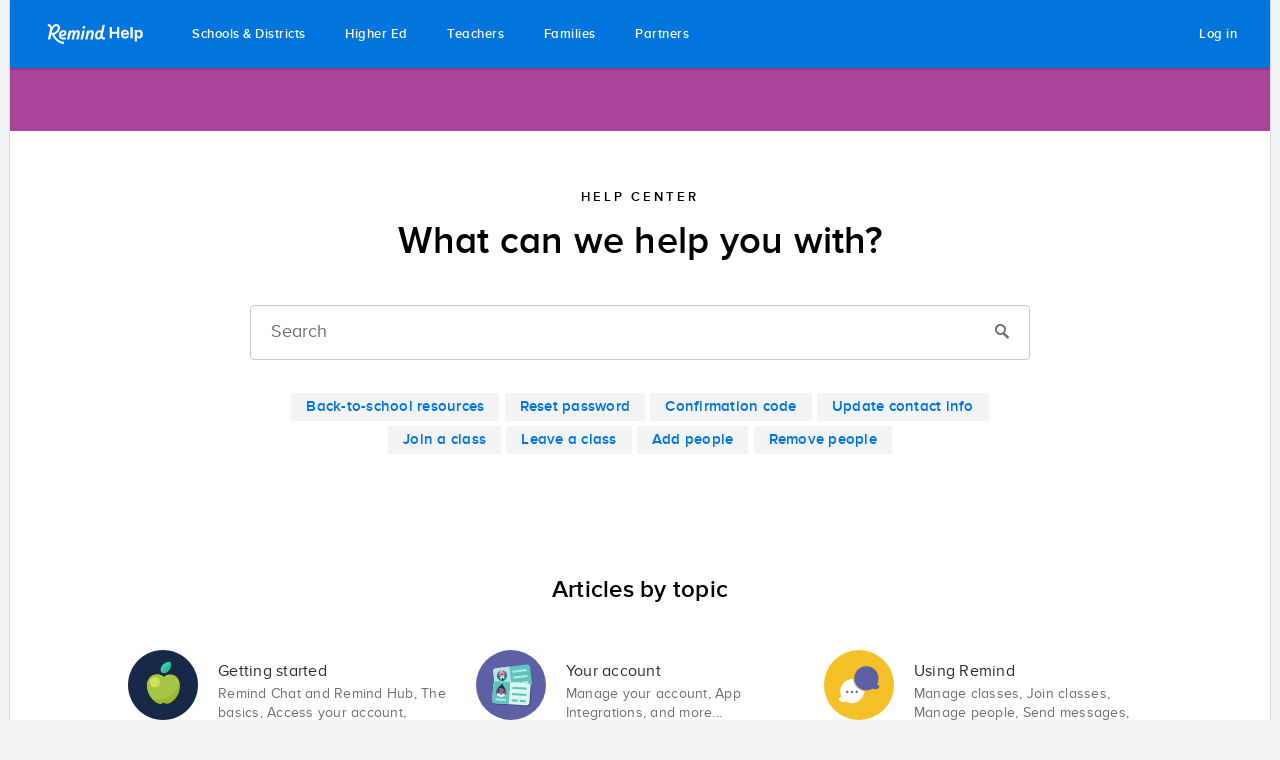

--- FILE ---
content_type: text/html; charset=utf-8
request_url: https://help.remind.com/hc/en-us
body_size: 6351
content:
<!DOCTYPE html>
<html dir="ltr" lang="en-US">
<head>
  <meta charset="utf-8" />
  <!-- v26873 -->


  <title>Help Center</title>

  <meta name="csrf-param" content="authenticity_token">
<meta name="csrf-token" content="hc:meta:server:o8DUTyekajQ4_QnCtO4BhK0dwrHqBYhxalsJ2i5jCUhb1RO8_hgwaQBHSzVl5AMfQ7N3vQasMkHz-JCyZ49ynA">

  <link rel="canonical" href="https://help.remind.com/hc/en-us">
<link rel="alternate" hreflang="ar" href="https://help.remind.com/hc/ar">
<link rel="alternate" hreflang="bg" href="https://help.remind.com/hc/bg">
<link rel="alternate" hreflang="cs" href="https://help.remind.com/hc/cs">
<link rel="alternate" hreflang="da" href="https://help.remind.com/hc/da">
<link rel="alternate" hreflang="de" href="https://help.remind.com/hc/de">
<link rel="alternate" hreflang="el" href="https://help.remind.com/hc/el">
<link rel="alternate" hreflang="en" href="https://help.remind.com/hc/en-us">
<link rel="alternate" hreflang="en-gb" href="https://help.remind.com/hc/en-gb">
<link rel="alternate" hreflang="en-us" href="https://help.remind.com/hc/en-us">
<link rel="alternate" hreflang="es" href="https://help.remind.com/hc/es">
<link rel="alternate" hreflang="fi" href="https://help.remind.com/hc/fi">
<link rel="alternate" hreflang="fr" href="https://help.remind.com/hc/fr">
<link rel="alternate" hreflang="fr-ca" href="https://help.remind.com/hc/fr-ca">
<link rel="alternate" hreflang="he" href="https://help.remind.com/hc/he">
<link rel="alternate" hreflang="hi" href="https://help.remind.com/hc/hi">
<link rel="alternate" hreflang="hu" href="https://help.remind.com/hc/hu">
<link rel="alternate" hreflang="id" href="https://help.remind.com/hc/id">
<link rel="alternate" hreflang="it" href="https://help.remind.com/hc/it">
<link rel="alternate" hreflang="ja" href="https://help.remind.com/hc/ja">
<link rel="alternate" hreflang="ko" href="https://help.remind.com/hc/ko">
<link rel="alternate" hreflang="nl" href="https://help.remind.com/hc/nl">
<link rel="alternate" hreflang="no" href="https://help.remind.com/hc/no">
<link rel="alternate" hreflang="pl" href="https://help.remind.com/hc/pl">
<link rel="alternate" hreflang="pt-br" href="https://help.remind.com/hc/pt-br">
<link rel="alternate" hreflang="ro" href="https://help.remind.com/hc/ro">
<link rel="alternate" hreflang="ru" href="https://help.remind.com/hc/ru">
<link rel="alternate" hreflang="sv" href="https://help.remind.com/hc/sv">
<link rel="alternate" hreflang="th" href="https://help.remind.com/hc/th">
<link rel="alternate" hreflang="tr" href="https://help.remind.com/hc/tr">
<link rel="alternate" hreflang="vi" href="https://help.remind.com/hc/vi">
<link rel="alternate" hreflang="x-default" href="https://help.remind.com/hc/en-us">
<link rel="alternate" hreflang="zh" href="https://help.remind.com/hc/zh-tw">
<link rel="alternate" hreflang="zh-cn" href="https://help.remind.com/hc/zh-cn">
<link rel="alternate" hreflang="zh-tw" href="https://help.remind.com/hc/zh-tw">

  <link rel="stylesheet" href="//static.zdassets.com/hc/assets/application-f34d73e002337ab267a13449ad9d7955.css" media="all" id="stylesheet" />
    <!-- Entypo pictograms by Daniel Bruce — www.entypo.com -->
    <link rel="stylesheet" href="//static.zdassets.com/hc/assets/theming_v1_support-e05586b61178dcde2a13a3d323525a18.css" media="all" />
  <link rel="stylesheet" type="text/css" href="/hc/theming_assets/95069/108636/style.css?digest=40518222684173">

  <link rel="icon" type="image/x-icon" href="/hc/theming_assets/01HZH8C28AHNK1SN76PW849ZRK">

    <script src="//static.zdassets.com/hc/assets/jquery-ed472032c65bb4295993684c673d706a.js"></script>
    

  

<meta charset="utf-8">
<meta name="description" content="Find answers to frequently asked questions, including product updates and how-to guides.">
<meta name="author" content="Remind">
<meta property="og:site_name" content="Remind FAQs">
<meta property="og:title" content="FAQs">
<meta property="og:description" content="Find answers to frequently asked questions, including product updates and how-to guides.">
<meta property="og:image" content="https://d3498ple9xfqkw.cloudfront.net/common/logos/1200x630.png">
<meta name="apple-itunes-app" content="app-id=522826277">
<meta name="google-play-app" content="app-id=com.remind101">
<meta name="twitter:card" content="app">
<meta name="twitter:description" content="Remind offers teachers a free, safe and easy-to-use way to connect instantly with students and arents.">
<meta name="twitter:app:name:iphone" content="Remind: Safe Classroom Communication">
<meta name="twitter:app:id:iphone" content="522826277">
<meta name="twitter:app:name:ipad" content="Remind: Safe Classroom Communication">
<meta name="twitter:app:id:ipad" content="522826277">
<meta name="twitter:app:name:googleplay" content="Remind: Free, Safe Messaging">
<meta name="twitter:app:id:googleplay" content="com.remind101">
<meta name="viewport" content="width=device-width, initial-scale=1.0, user-scalable=no">
<meta http-equiv="x-ua-compatible" content="ie=edge">

<link rel="icon" href="$assets-favicon-png">
<link rel="apple-touch-icon" href="//d3498ple9xfqkw.cloudfront.net/common/logos/apple-touch-icon.png">

<script src="/hc/theming_assets/01HZH8BKT2XP5W4GFS3STJF18B"></script>
<script src="https://ajax.googleapis.com/ajax/libs/jquery/3.5.1/jquery.min.js"></script>
  <script type="text/javascript" src="/hc/theming_assets/95069/108636/script.js?digest=40518222684173"></script>
</head>
<body class="">
  
  
  

  <header id="header" class="header header---dark">
  <div class="header--inner">
    <div class="header--container container">
      <div class="header--left">
        <a href="https://help.remind.com" class="header--brand">Remind</a>
        <nav class="header--nav">
          <a href="https://www.remind.com/plans" class="header--nav--item header--nav--link">Schools & Districts</a>
          <a href="https://www.remind.com/higher-education" class="header--nav--item header--nav--link">Higher Ed</a>
          <a href="https://www.remind.com/teachers" class="header--nav--item header--nav--link">Teachers</a>
          <a href="https://www.remind.com/families" class="header--nav--item header--nav--link">Families</a>
          <a href="https://www.remind.com/partners" class="header--nav--item header--nav--link">Partners</a>
        </nav>
      </div>
      <nav class="header--auth-nav">
        <div class="search-container">
          <svg class="search-icon" viewBox="0 0 18 18" fill="none" xmlns="http://www.w3.org/2000/svg">
            <path fill-rule="evenodd" clip-rule="evenodd" d="M7.66699 13.6667C10.9807 13.6667 13.667 10.9805 13.667 7.66675C13.667 4.35304 10.9807 1.66675 7.66699 1.66675C4.35328 1.66675 1.66699 4.35304 1.66699 7.66675C1.66699 10.9805 4.35328 13.6667 7.66699 13.6667Z" stroke="#656565" stroke-width="1.5" stroke-linecap="round" stroke-linejoin="round" />
            <path d="M16.334 16.3335L12.334 12.3335" stroke="#656565" stroke-width="1.5" stroke-linecap="round" stroke-linejoin="round" />
          </svg>

        	<form role="search" class="search" data-search="" data-instant="true" autocomplete="off" action="/hc/en-us/search" accept-charset="UTF-8" method="get"><input type="hidden" name="utf8" value="&#x2713;" autocomplete="off" /><input type="search" name="query" id="query" placeholder="Type your question" autocomplete="off" aria-label="Type your question" /></form>
        </div>
        <a href="https://www.remind.com/classes/" class="header--sign-in-btn header--auth-nav--item btn btn---white btn---text btn---s">Log in</a>
        
      </nav>
    </div>
  </div>
  
  <!-- Start of Async Drift Code -->
<script>
"use strict";

!function() {
  var t = window.driftt = window.drift = window.driftt || [];
  if (!t.init) {
    if (t.invoked) return void (window.console && console.error && console.error("Drift snippet included twice."));
    t.invoked = !0, t.methods = [ "identify", "config", "track", "reset", "debug", "show", "ping", "page", "hide", "off", "on" ], 
    t.factory = function(e) {
      return function() {
        var n = Array.prototype.slice.call(arguments);
        return n.unshift(e), t.push(n), t;
      };
    }, t.methods.forEach(function(e) {
      t[e] = t.factory(e);
    }), t.load = function(t) {
      var e = 3e5, n = Math.ceil(new Date() / e) * e, o = document.createElement("script");
      o.type = "text/javascript", o.async = !0, o.crossorigin = "anonymous", o.src = "https://js.driftt.com/include/" + n + "/" + t + ".js";
      var i = document.getElementsByTagName("script")[0];
      i.parentNode.insertBefore(o, i);
    };
  }
}();
drift.SNIPPET_VERSION = '0.3.1';
drift.load('87z8gftie3cy');
</script>
<!-- End of Async Drift Code -->
</header>


  <main role="main">
    <section class="bts-section">
<div class="bts_notification">
  <div class="bts_info_icon"></div>
  
  </div>
<section class="section homepage-section">
  <div class="container">
    <header class="content-header---text">
      <h1 class="title---s">Help Center</h1>
      <h2 class="title---l">What can we help you with?</h2>
      <div class="container container---m">
        <div class="help--search">
          <form role="search" class="search" data-search="" data-instant="true" autocomplete="off" action="/hc/en-us/search" accept-charset="UTF-8" method="get"><input type="hidden" name="utf8" value="&#x2713;" autocomplete="off" /><input type="search" name="query" id="query" placeholder="Search" autocomplete="off" aria-label="Search" />
<input type="submit" name="commit" value="Search" /></form>
          <button class="help--search--submit-btn" aria-label="Submit">
            <i class="remicon---search" aria-hidden="true"></i>
          </button>
        </div>
<div class="help--faqs">
        <div class="help--faqs">
           <a href="https://help.remind.com/hc/en-us/articles/17785926592781" class="link---text">Back-to-school resources</a>
           <a href="https://help.remind.com/hc/en-us/articles/202004015" class="link---text">Reset password</a>
          <a href="https://help.remind.com/hc/en-us/articles/360017140539-Confirming-your-email-or-phone-number" class="link---text">Confirmation code</a>
          <a href="https://help.remind.com/hc/en-us/articles/206430755-How-do-I-change-my-notification-preferences-" class="link---text">Update contact info</a>
          <a href="https://help.remind.com/hc/en-us/articles/203179887-How-do-I-join-a-Remind-class-" class="link---text">Join a class</a>
          <a href="https://help.remind.com/hc/en-us/articles/200936349-How-do-I-leave-a-class-" class="link---text">Leave a class</a>
          <a href="https://help.remind.com/hc/en-us/articles/202547989" class="link---text">Add people</a>
          <a href="https://help.remind.com/hc/en-us/articles/203179817-How-do-I-remove-people-from-my-class-" class="link---text">Remove people</a>
         
        </div>
      </div>
    </header>
  </div>
</section>

<section class="section">
  <div class="container">
    <header class="section--header">
      <h2>Articles by topic</h2>
    </header>

    <!-- <div class="help--top-categories icon-modules icon-modules---tablet"> -->
    <div class="help--top-categories icon-modules">
      
      
      	
        
        
        
        
       
      	
             	
      	
          <a href="/hc/en-us/categories/201284943-Getting-started" class="help--category help--top-categories--item icon-module icon-module---top module3 column---1-3">
            
            
            
              <img src="/hc/theming_assets/01HZH8BPB7H7PX2DN1F4A1K72P" alt="" class="help--category--icon icon-module--icon">
            
            
            
            
            
            
            
            
            
            
            <div class="help--category--body icon-module--body">
              <h3 class="help--category--title icon-module--title module3--title">Getting started</h3>

              
                <ul class="help--category--sections">
                  
                  <li class="help--category--sections--item">Remind Chat and Remind Hub</li>
                  
                  <li class="help--category--sections--item">The basics</li>
                  
                  <li class="help--category--sections--item">Access your account</li>
                  
                  <li class="help--category--sections--item">Privacy and security</li>
                  
                  <li class="help--category--sections--item">What&#39;s new?</li>
                  
                  <li class="help--category--sections--item">Contact us</li>
                  
                  
                  <li class="and-more-text help--category--sections--item">and more...</li>
                </ul>
              

              <span class="module3--link">See articles</span>
            </div>
          </a>
        
        
        
        
      
      
      	
        
        
        
        
       
      	
             	
      	
          <a href="/hc/en-us/categories/115000065224-Your-account" class="help--category help--top-categories--item icon-module icon-module---top module3 column---1-3">
            
            
            
            
            
            
            
            
            
              <img src="/hc/theming_assets/01HZH8BT66F5JQ1MAG4QRBXE9W" alt="" class="help--category--icon icon-module--icon">
            
            
            
            
            <div class="help--category--body icon-module--body">
              <h3 class="help--category--title icon-module--title module3--title">Your account</h3>

              
                <ul class="help--category--sections">
                  
                  <li class="help--category--sections--item">Manage your account</li>
                  
                  <li class="help--category--sections--item">App Integrations</li>
                  
                  
                  <li class="and-more-text help--category--sections--item">and more...</li>
                </ul>
              

              <span class="module3--link">See articles</span>
            </div>
          </a>
        
        
        
        
      
      
      	
        
        
        
        
       
      	
             	
      	
          <a href="/hc/en-us/categories/201284923-Using-Remind" class="help--category help--top-categories--item icon-module icon-module---top module3 column---1-3">
            
            
            
            
            
              <img src="/hc/theming_assets/01HZH8BWF6BRYRXP2T9DMQWTPG" alt="" class="help--category--icon icon-module--icon">
            
            
            
            
            
            
            
            
            <div class="help--category--body icon-module--body">
              <h3 class="help--category--title icon-module--title module3--title">Using Remind</h3>

              
                <ul class="help--category--sections">
                  
                  <li class="help--category--sections--item">Manage classes</li>
                  
                  <li class="help--category--sections--item">Join classes</li>
                  
                  <li class="help--category--sections--item">Manage people</li>
                  
                  <li class="help--category--sections--item">Send messages</li>
                  
                  <li class="help--category--sections--item">Get message history</li>
                  
                  
                  <li class="and-more-text help--category--sections--item">and more...</li>
                </ul>
              

              <span class="module3--link">See articles</span>
            </div>
          </a>
        
        
        
        
      
      
      	
        
        
        
        
       
      	
             	
      	
          <a href="/hc/en-us/categories/360000009170-Administering-Remind-Hub" class="help--category help--top-categories--item icon-module icon-module---top module3 column---1-3">
            
            
            
            
            
            
            
            
            
            
            
              <img src="/hc/theming_assets/01HZH8BV023NQ0RA0AZRP7PBFB" alt="" class="help--category--icon icon-module--icon">
            
            
            <div class="help--category--body icon-module--body">
              <h3 class="help--category--title icon-module--title module3--title">Administering Remind Hub</h3>

              
                <ul class="help--category--sections">
                  
                  <li class="help--category--sections--item">Oversight and administration</li>
                  
                  <li class="help--category--sections--item">Communication</li>
                  
                  <li class="help--category--sections--item">Best practices</li>
                  
                  <li class="help--category--sections--item">Instructional videos</li>
                  
                  <li class="help--category--sections--item">SSO and Remind</li>
                  
                  <li class="help--category--sections--item">Rostering - Getting started</li>
                  
                  <li class="help--category--sections--item">Rostering - CSV Sync 1.0, 2.0, OneRoster</li>
                  
                  <li class="help--category--sections--item">Rostering - ClassLink</li>
                  
                  <li class="help--category--sections--item">Rostering - Clever</li>
                  
                  <li class="help--category--sections--item">Rostering - Aeries</li>
                  
                  <li class="help--category--sections--item">Rostering - Direct add</li>
                  
                  <li class="help--category--sections--item">Advanced messaging</li>
                  
                  
                  <li class="and-more-text help--category--sections--item">and more...</li>
                </ul>
              

              <span class="module3--link">See articles</span>
            </div>
          </a>
        
        
        
        
      
      
      	
        
        
        
        
       
      	
             	
      	
          <a href="/hc/en-us/categories/200098255-Troubleshooting" class="help--category help--top-categories--item icon-module icon-module---top module3 column---1-3">
            
            
            
            
            
            
            
            
            
            
            
            
              <img src="/hc/theming_assets/01HZH8BYRB214YD080HHD34Z7Q" alt="" class="help--category--icon icon-module--icon">
            
            <div class="help--category--body icon-module--body">
              <h3 class="help--category--title icon-module--title module3--title">Troubleshooting</h3>

              
                <ul class="help--category--sections">
                  
                  <li class="help--category--sections--item">General</li>
                  
                  <li class="help--category--sections--item">Account</li>
                  
                  <li class="help--category--sections--item">Messages</li>
                  
                  <li class="help--category--sections--item">Classes</li>
                  
                  <li class="help--category--sections--item">Technical issues</li>
                  
                  
                  <li class="and-more-text help--category--sections--item">and more...</li>
                </ul>
              

              <span class="module3--link">See articles</span>
            </div>
          </a>
        
        
        
        
      
    </div>
  </div>
</section>

<section class="section">
  <div class="container">
    <div class="columns columns---loose">
      <div class="column---2-3 column---desktop-1-2 column---mobile-1 row---mobile">
        <h2 class="title---divided">
          Most popular
        </h2>
        <ul class="list---numbered---circ list---blocks list---blocks---loose">
          <li class="module3 list---numbered---circ--item">
            <div class="list---numbered---circ--item--body">
              <h3 class="module3--title">
                <a href="https://help.remind.com/hc/en-us/articles/203179887-How-do-I-join-a-class-">Join a class</a>
              </h3>
              <p>
                The fastest way to join a class is by text (US & Canada). Participants text a class @code to a…
              </p>
            </div>
          </li>
          <li class="module3 list---numbered---circ--item">
            <div class="list---numbered---circ--item--body">
              <h3 class="module3--title">
                <a href="https://help.remind.com/hc/en-us/articles/202540968-How-do-I-opt-out-of-receiving-messages-">Opt out of messages</a>
              </h3>
              <p>
                To leave a specific class, text @LEAVE. To leave all classes, text @LEAVEALL…
              </p>
            </div>
          </li>
          <li class="module3 list---numbered---circ--item">
            <div class="list---numbered---circ--item--body">
              <h3 class="module3--title">
                <a href="https://help.remind.com/hc/en-us/articles/202547989-How-do-I-add-people-to-my-class-">Add people to your class</a>
              </h3>
              <p>
               There are several ways to add people to Remind…
              </p>
            </div>
          </li>
          <li class="module3 list---numbered---circ--item">
            <div class="list---numbered---circ--item--body">
              <h3 class="module3--title">
                <a href="https://help.remind.com/hc/en-us/articles/203179827-Can-I-add-an-owner-to-my-class-">Add another owner to your class</a>
              </h3>
              <p>
                You can add an owner to your class from two places: class settings and the people list…
              </p>
            </div>
          </li>
        </ul>
      </div>
      
      <!-- <div class="column---1-3 column---tablet-1 row---tablet"> -->
      <div class="column---1-3 column---tablet-1-2 column---mobile-1">
        <h2 class="title---divided">Get in touch</h2>
          <img src="/hc/theming_assets/01HZH8BX2JKG77YX2SBJ3XSFCM" alt="The Remind Support team" class="media">
        <a href="https://help.remind.com/hc/en-us/requests/new?ticket_form_id=360000201380" class="help--contact-btn btn btn---full btn---center block copy">
          <div class="text---black">Can’t find what you’re looking for?</div>
          <b>Submit a ticket</b>
        </a>
      </div>
    </div>
  </div>
</section>

<section class="help--status section">
  <div class="container">
    <h2 class="help--status--title h3">What’s happening at Remind right now?</h2>
    <a href="http://status.remind.com" id="status" class="help--status--btn btn btn---stroke">Loading status…</a>
  </div>
</section>

  </main>

  <footer class="footer">
  <div class="footer--container container container---full">
    <nav class="footer--nav">
    	<div class="footer--nav--col show-hide---lt-full">
        <a href="https://www.remind.com/terms-of-service" class="footer--tos-pp footer--nav--link link---violet">
          <i class="footer--nav--link--icon remicon---lock" aria-hidden="true"></i>
          Terms & Policies
        </a>
      </div>
      <div class="footer--nav--col">
        <h3 class="footer--nav--list-title">Product</h3>
        <ul class="footer--nav--list">
          <li class="footer--nav--list--item">
            <a href="https://www.remind.com/plans" class="footer--nav--link">Schools & Districts</a>
          </li>
          <li class="footer--nav--list--item">
            <a href="https://www.remind.com/higher-education" class="footer--nav--link">Higher Education</a>
          </li>
          <li class="footer--nav--list--item">
            <a href="https://www.remind.com/teachers" class="footer--nav--link">Teachers</a>
          </li>
          <li class="footer--nav--list--item">
            <a href="https://www.remind.com/families" class="footer--nav--link">Families</a>
          </li>
          <li class="footer--nav--list--item">
            <a href="https://www.remind.com/partners" class="footer--nav--link">Partners</a>
          </li>
        </ul>
      </div>
      <div class="footer--nav--col">
        <h3 class="footer--nav--list-title">Company</h3>
        <ul class="footer--nav--list">
          <li class="footer--nav--list--item">
            <a href="https://www.remind.com/about" class="footer--nav--link">About Us</a>
          </li>
          <li class="footer--nav--list--item">
            <a href="https://www.remind.com/about#careers" target="_blank" class="footer--nav--link">Careers</a>
          </li>
          <li class="footer--nav--list--item">
            <a href="https://www.remind.com/press" class="footer--nav--link">Press</a>
          </li>
          <li class="footer--nav--list--item">
            <a href="https://www.remind.com/resources" class="footer--nav--link">Resources</a>
          </li>
        </ul>
      </div>
      <div class="footer--nav--col">
        <h3 class="footer--nav--list-title">Community</h3>
        <ul class="footer--nav--list">
          <li class="footer--nav--list--item">
            <a href="https://www.remind.com/community" class="footer--nav--link">Connected Educators</a>
          </li>
          <li class="footer--nav--list--item">
            <a href="https://www.remind.com/trust-safety" class="footer--nav--link">Trust & Safety</a>
          </li>
          <li class="footer--nav--list--item">
            <a href="https://help.remind.com" class="footer--nav--link">Help Center</a>
          </li>
          <li class="footer--nav--list--item">
            <a href="https://www.remind.com/blog" class="footer--nav--link">Blog</a>
          </li>
        </ul>
      </div>
    </nav>
    <nav class="footer--nav-secondary">
      <a href="https://www.remind.com/terms-of-service" class="footer--tos-pp footer--tos-pp---m footer--nav--link link---violet hide-show---lt-full">
        <i class="footer--nav--link--icon remicon---lock" aria-hidden="true"></i>
        Terms & Policies
      </a>
    </nav>
  </div>
  <!-- <head> -->
</footer>


  <!-- / -->

  
  <script src="//static.zdassets.com/hc/assets/en-us.bbb3d4d87d0b571a9a1b.js"></script>
  

  <script type="text/javascript">
  /*

    Greetings sourcecode lurker!

    This is for internal Zendesk and legacy usage,
    we don't support or guarantee any of these values
    so please don't build stuff on top of them.

  */

  HelpCenter = {};
  HelpCenter.account = {"subdomain":"remind101","environment":"production","name":"Remind"};
  HelpCenter.user = {"identifier":"da39a3ee5e6b4b0d3255bfef95601890afd80709","email":null,"name":"","role":"anonymous","avatar_url":"https://assets.zendesk.com/hc/assets/default_avatar.png","is_admin":false,"organizations":[],"groups":[]};
  HelpCenter.internal = {"asset_url":"//static.zdassets.com/hc/assets/","web_widget_asset_composer_url":"https://static.zdassets.com/ekr/snippet.js","current_session":{"locale":"en-us","csrf_token":"hc:hcobject:server:U75PqNjXLP8xjfbD4hqeseFJQuNS7nUL4X5WO_QUZmqrq4hbAWt2ogk3tDQzEJwqD-f3775Hzzt43c9Tvfgdvg","shared_csrf_token":null},"usage_tracking":{"event":"front_page_viewed","data":"[base64]--37d4c7ba3df7a8a1ddb202ad4506ae894fede741","url":"https://help.remind.com/hc/activity"},"current_record_id":null,"current_record_url":null,"current_record_title":null,"current_text_direction":"ltr","current_brand_id":108636,"current_brand_name":"Remind","current_brand_url":"https://remind101.zendesk.com","current_brand_active":true,"current_path":null,"show_autocomplete_breadcrumbs":true,"user_info_changing_enabled":false,"has_user_profiles_enabled":false,"has_end_user_attachments":true,"user_aliases_enabled":false,"has_anonymous_kb_voting":true,"has_multi_language_help_center":true,"show_at_mentions":false,"embeddables_config":{"embeddables_web_widget":false,"embeddables_help_center_auth_enabled":false,"embeddables_connect_ipms":false},"answer_bot_subdomain":"static","gather_plan_state":"subscribed","has_article_verification":true,"has_gather":true,"has_ckeditor":false,"has_community_enabled":false,"has_community_badges":true,"has_community_post_content_tagging":false,"has_gather_content_tags":true,"has_guide_content_tags":true,"has_user_segments":true,"has_answer_bot_web_form_enabled":false,"has_garden_modals":false,"theming_cookie_key":"hc-da39a3ee5e6b4b0d3255bfef95601890afd80709-2-preview","is_preview":false,"has_search_settings_in_plan":true,"theming_api_version":1,"theming_settings":{"color_1":"#F0F0F0","color_2":"#FFFFFF","color_3":"rgba(51, 51, 51, 1)","color_4":"rgba(85, 85, 85, 1)","color_5":"#0274DE","font_1":"Arial, 'Helvetica Neue', Helvetica, sans-serif","font_2":"Arial, 'Helvetica Neue', Helvetica, sans-serif","logo":"/hc/theming_assets/01HZH8C22RG52E7WV3VQRDQMX4","favicon":"/hc/theming_assets/01HZH8C28AHNK1SN76PW849ZRK"},"has_pci_credit_card_custom_field":true,"help_center_restricted":false,"is_assuming_someone_else":false,"flash_messages":[],"user_photo_editing_enabled":true,"user_preferred_locale":"en-us","base_locale":"en-us","login_url":"https://remind101.zendesk.com/access?brand_id=108636\u0026return_to=https%3A%2F%2Fhelp.remind.com%2Fhc%2Fen-us","has_alternate_templates":true,"has_custom_statuses_enabled":false,"has_hc_generative_answers_setting_enabled":true,"has_generative_search_with_zgpt_enabled":false,"has_suggested_initial_questions_enabled":false,"has_guide_service_catalog":true,"has_service_catalog_search_poc":false,"has_service_catalog_itam":false,"has_csat_reverse_2_scale_in_mobile":false,"has_knowledge_navigation":false,"has_unified_navigation":false,"has_unified_navigation_eap_access":false,"has_csat_bet365_branding":false,"version":"v26873","dev_mode":false};
</script>

  
  <script src="//static.zdassets.com/hc/assets/moment-3b62525bdab669b7b17d1a9d8b5d46b4.js"></script>
  <script src="//static.zdassets.com/hc/assets/hc_enduser-682eda7708c76e29eff22c6702975daf.js"></script>
  
  
</body>
</html>

--- FILE ---
content_type: text/css; charset=utf-8
request_url: https://help.remind.com/hc/theming_assets/95069/108636/style.css?digest=40518222684173
body_size: 26134
content:
/* https://github.com/remind101/r101-help */


@font-face {
  font-family: 'Austin News Deck';
  src: url('/hc/theming_assets/01HZH8BG8RT96DPEN725MDPYT9');
  src: url('/hc/theming_assets/01HZH8BG8RT96DPEN725MDPYT9?#iefix') format('embedded-opentype'),
    url('/hc/theming_assets/01HZH8BPN990XQYZGPJPA83QKT') format('woff2'),
    url('/hc/theming_assets/01HZH8BW0JQHBFSD5CR9WFJ5WH') format('woff');
  font-weight: 500;
  font-style: none;
  font-stretch: normal;
}

#content-desktop {display: block;}
@media screen and (max-width: 768px) {
#content-desktop {display: none;}
}
* {box-sizing: border-box;}

.img-magnifier-container {
  position: relative;
}

.img-magnifier-container:hover .img-magnifier-glass {
  position: absolute;
  border: .5px solid #0274DE;
  border-radius: 50%;
  cursor: none;
  /*Set the size of the magnifier glass:*/
  width: 100px;
  height: 100px;
}

.bts_notification {
  padding: 20px;
  background-color: #A9449A;
  color: white;
  text-align: center; 
}


.bts_notification_close_button {
  margin-left: 15px;
  color: white;
  font-weight: bold;
  float: right;
  font-size: 22px;
  line-height: 20px;
  cursor: pointer;
  transition: 0.3s;
}

.bts_button {
  background-color: #0274DE;
  border: #FFFFFF;
  color: #0274DE;
  padding: 5px 10px;
  text-align: justify;
  text-decoration: none;
  display: inline-block;
  font-size: 20px;
  border-radius: 12px;
  font color: #FFFFFF
}

.bts_button:hover {
 background-color: white;
}
a.bts_link {
color: #FFFFFF}

.bts_info_icon {
 /* background-image: url($assets-info-circle.svg);*/
min-width: 20px;
max-width: 20px;
min-height: 20px;
max-height: 20px;
display: inline-block;
}

/* IMAGES ---------------------------------------------------- */

/* Tutor page specific images */

body .header---trans .header--brand {
  background-image: url(/hc/theming_assets/01HZH8BHC33G1C9HF84K0PS597);
}

.quick-tip {
  background-image: url(/hc/theming_assets/01HZH8BXP1ZHA2E1SM1R2S1HWG);
}

.tutor--article--container .breadcrumbs li+li:before {
  background-image: url(/hc/theming_assets/01HZH8BQQA226201G1ZN901BG7);
}

/* End images ----------------------------------------------------  */

/* legacy */
.zd-hc-3PQnfZ9PzT-mSU6sNsRWjg {
  left: 0px;
}

@charset "UTF-8";

@font-face {
  font-family: remicons;
  font-weight: 400;
  src: url("/hc/theming_assets/01HZH8BFNMJ5FN2YASGJP6H1ZZ") format("embedded-opentype"), url("/hc/theming_assets/01HZH8BK0Y0QSD189JB2T6EM9G") format("woff"), url("/hc/theming_assets/01HZH8BMJ7G38RTN8SPPMHRZ5Z") format("truetype")
}

*,
:after,
:before {
  box-sizing: border-box
}

html {
  -webkit-text-size-adjust: 100%;
  -ms-text-size-adjust: 100%;
  text-size-adjust: 100%;
  -ms-overflow-style: -ms-autohiding-scrollbar
}

article,
aside,
details,
figcaption,
figure,
footer,
header,
hgroup,
main,
menu,
nav,
section,
summary {
  display: block
}

audio,
canvas,
progress,
video {
  display: inline-block;
  vertical-align: baseline
}

h1 {
  font-size: 100%
}

hr {
  height: 1px
}

audio:not([controls]) {
  display: none;
  height: 0
}

template {
  display: none
}

input,
select,
textarea {
  -webkit-appearance: none;
  -moz-appearance: none;
  appearance: none;
  border-radius: 0
}

button {
  overflow: visible;
  text-transform: none
}

button::-moz-focus-inner {
  border: 0;
  padding: 0
}

input {
  line-height: normal
}

input[type=number]::-webkit-inner-spin-button,
input[type=number]::-webkit-outer-spin-button {
  height: auto
}

textarea {
  overflow: auto
}

select {
  text-transform: none
}

b,
strong {
  font-weight: 700
}

a {
  background: none
}

abbr {
  speak: spell-out
}

img {
  border: 0
}

small {
  font-size: 100%
}

sub,
sup {
  font-size: 75%;
  line-height: 0;
  position: relative;
  vertical-align: baseline
}

sup {
  top: -.5em
}

sub {
  bottom: -.25em
}

svg:not(:root) {
  overflow: hidden
}

[hidden] {
  display: none
}

* {
  margin: 0;
  padding: 0
}

h1,
h2,
h3,
h4,
h5,
h6 {
  font-size: 100%;
  font-weight: 400
}

blockquote,
q {
  quotes: none
}

blockquote:after,
blockquote:before,
q:after,
q:before {
  content: '';
  content: none
}

ol,
ul {
  list-style: none
}

code,
pre {
  font-family: monospace
}

hr {
  border: 0
}

table {
  border-collapse: collapse;
  border-spacing: 0
}

th {
  font-weight: 400;
  text-align: left
}

button,
input,
optgroup,
textarea select {
  color: inherit;
  font: inherit
}

button,
input,
select,
textarea {
  background: none;
  border: 0;
  outline: 0
}

fieldset,
legend {
  border: 0
}

optgroup {
  font-weight: 700
}

address,
cite {
  font-style: normal
}

a {
  outline: 0;
  text-decoration: none
}

iframe {
  border: 0
}

@font-face {
  font-family: remind-proxima-nova;
  font-style: normal;
  font-weight: 700;
  src: url(https://d3498ple9xfqkw.cloudfront.net/common/fonts/remind-proxima-nova/remind-proxima-nova-bold.eot) format("embedded-opentype"), url(https://d3498ple9xfqkw.cloudfront.net/common/fonts/remind-proxima-nova/remind-proxima-nova-bold.woff2) format("woff2"), url(https://d3498ple9xfqkw.cloudfront.net/common/fonts/remind-proxima-nova/remind-proxima-nova-bold.woff) format("woff"), url(https://d3498ple9xfqkw.cloudfront.net/common/fonts/remind-proxima-nova/remind-proxima-nova-bold.ttf) format("truetype")
}

@font-face {
  font-family: remind-proxima-nova;
  font-style: normal;
  font-weight: 600;
  src: url(https://d3498ple9xfqkw.cloudfront.net/common/fonts/remind-proxima-nova/remind-proxima-nova-semibold.eot) format("embedded-opentype"), url(https://d3498ple9xfqkw.cloudfront.net/common/fonts/remind-proxima-nova/remind-proxima-nova-semibold.woff2) format("woff2"), url(https://d3498ple9xfqkw.cloudfront.net/common/fonts/remind-proxima-nova/remind-proxima-nova-semibold.woff) format("woff"), url(https://d3498ple9xfqkw.cloudfront.net/common/fonts/remind-proxima-nova/remind-proxima-nova-semibold.ttf) format("truetype")
}

@font-face {
  font-family: remind-proxima-nova;
  font-style: normal;
  font-weight: 400;
  src: url(https://d3498ple9xfqkw.cloudfront.net/common/fonts/remind-proxima-nova/remind-proxima-nova-regular.eot) format("embedded-opentype"), url(https://d3498ple9xfqkw.cloudfront.net/common/fonts/remind-proxima-nova/remind-proxima-nova-regular.woff2) format("woff2"), url(https://d3498ple9xfqkw.cloudfront.net/common/fonts/remind-proxima-nova/remind-proxima-nova-regular.woff) format("woff"), url(https://d3498ple9xfqkw.cloudfront.net/common/fonts/remind-proxima-nova/remind-proxima-nova-regular.ttf) format("truetype")
}

@font-face {
  font-family: remind-proxima-nova;
  font-style: italic;
  font-weight: 400;
  src: url(https://d3498ple9xfqkw.cloudfront.net/common/fonts/remind-proxima-nova/remind-proxima-nova-regular-italic.eot) format("embedded-opentype"), url(https://d3498ple9xfqkw.cloudfront.net/common/fonts/remind-proxima-nova/remind-proxima-nova-regular-italic.woff2) format("woff2"), url(https://d3498ple9xfqkw.cloudfront.net/common/fonts/remind-proxima-nova/remind-proxima-nova-regular-italic.woff) format("woff"), url(https://d3498ple9xfqkw.cloudfront.net/common/fonts/remind-proxima-nova/remind-proxima-nova-regular-italic.ttf) format("truetype")
}

@font-face {
  font-family: remind-proxima-nova;
  font-style: normal;
  font-weight: 300;
  src: url(https://d3498ple9xfqkw.cloudfront.net/common/fonts/remind-proxima-nova/remind-proxima-nova-light.eot) format("embedded-opentype"), url(https://d3498ple9xfqkw.cloudfront.net/common/fonts/remind-proxima-nova/remind-proxima-nova-light.woff2) format("woff2"), url(https://d3498ple9xfqkw.cloudfront.net/common/fonts/remind-proxima-nova/remind-proxima-nova-light.woff) format("woff"), url(https://d3498ple9xfqkw.cloudfront.net/common/fonts/remind-proxima-nova/remind-proxima-nova-light.ttf) format("truetype")
}

@font-face {
  font-family: remind-proxima-nova;
  font-style: italic;
  font-weight: 600;
  src: url(https://d3498ple9xfqkw.cloudfront.net/common/fonts/remind-proxima-nova/remind-proxima-nova-semibold-italic.eot) format("embedded-opentype"), url(https://d3498ple9xfqkw.cloudfront.net/common/fonts/remind-proxima-nova/remind-proxima-nova-semibold-italic.woff2) format("woff2"), url(https://d3498ple9xfqkw.cloudfront.net/common/fonts/remind-proxima-nova/remind-proxima-nova-semibold-italic.woff) format("woff"), url(https://d3498ple9xfqkw.cloudfront.net/common/fonts/remind-proxima-nova/remind-proxima-nova-semibold-italic.ttf) format("truetype")
}

@font-face {
  font-family: remicons;
  font-style: normal;
  font-weight: 400;
  src: font-url("remicons/remicons.eot?") format("embedded-opentype"), font-url("remicons/remicons.woff") format("woff"), font-url("remicons/remicons.ttf") format("truetype")
}

body,
button,
input,
select,
textarea {
  font-family: remind-proxima-nova, helvetica neue, arial, sans-serif
}

body {
  line-height: 1
}

blockquote,
p {
  line-height: normal
}

button,
input[type=checkbox],
input[type=radio],
label,
select {
  cursor: pointer
}

input,
select,
textarea {
  width: 100%;
  line-height: normal
}

textarea {
  resize: vertical;
  vertical-align: top
}

b,
strong {
  font-weight: 600
}

img,
picture {
  max-width: 100%;
  height: auto;
  vertical-align: middle
}

a {
  color: inherit;
  cursor: pointer
}

[disabled],
[disabled] * {
  cursor: default !important
}

@-ms-viewport {
  width: device-width
}

@viewport {
  width: device-width
}

html {
  font-size: 15px
}

body {
  background: #f2f3f5;
  letter-spacing: .0166666667rem;
  max-width: 945pt;
  box-shadow: 0 0 1px 1px #dcdee2;
  margin: auto
}

.h1,
.h2,
.h3,
.h4,
.h5,
.h6 {
  font-size: 15px;
  font-weight: 400;
  letter-spacing: 0;
  line-height: 1;
  text-transform: none
}

.h1,
.h2,
.h3,
.h4,
.h5,
.h6,
h1,
h2,
h3,
h4,
h5,
h6 {
  font-weight: 600;
  margin: auto
}

.h1,
h1 {
  font-size: 36px;
  font-size: 2.4rem;
  font-weight: 300;
  line-height: 1.15
}

.h1,
.h2,
h1,
h2 {
  margin-bottom: 40px
}

.h2,
h2 {
  font-size: 24px;
  font-size: 1.6rem;
  line-height: 1.225
}

.h3,
h3 {
  font-size: 1pc;
  font-size: 1.0666666667rem;
  margin-bottom: 10px
}

.h4,
h4 {
  margin-bottom: 5px
}

.h5,
h5 {
  font-weight: 600;
  letter-spacing: .1em;
  text-transform: uppercase;
  font-size: 13px;
  margin-bottom: 10px
}

blockquote,
p {
  line-height: 1.375
}

p {
  margin: 0 0 20px
}

p:empty {
  display: none
}

hr {
  background: #dcdee2;
  clear: both
}

hr,
hr:first-child {
  margin: 20px 0
}

a {
  color: #0274DE
}

a:focus,
a:hover {
  color: #0267c5
}

@viewport {
  user-zoom: fixed;
  zoom: 1
}

.main {
  min-height: 395px;
  background: #fff;
  overflow: hidden
}

.main--inner {
  width: 100%
}

.content {
  background: #fff;
  overflow: hidden;
  padding: 60px 0 90pt
}

@media (max-width:568px) {
  .content {
    padding: 40px 0 60px
  }
}

.content>.section:last-child {
  padding-bottom: 0
}

.content-column {
  overflow: hidden
}

@keyframes a {
  0% {
    opacity: 0;
    -ms-filter: "progid:DXImageTransform.Microsoft.Alpha(Opacity=0)"
  }

  to {
    opacity: 1;
    -ms-filter: "progid:DXImageTransform.Microsoft.Alpha(Opacity=100)"
  }
}

@keyframes b {
  0% {
    opacity: 0;
    -ms-filter: "progid:DXImageTransform.Microsoft.Alpha(Opacity=0)";
    transform: translateY(-20px)
  }

  to {
    opacity: 1;
    -ms-filter: "progid:DXImageTransform.Microsoft.Alpha(Opacity=100)";
    transform: translateY(0)
  }
}

@keyframes c {
  0% {
    opacity: 0;
    -ms-filter: "progid:DXImageTransform.Microsoft.Alpha(Opacity=0)";
    transform: translateY(20px)
  }

  to {
    opacity: 1;
    -ms-filter: "progid:DXImageTransform.Microsoft.Alpha(Opacity=100)";
    transform: translateY(0)
  }
}

@keyframes d {
  0% {
    opacity: 0;
    -ms-filter: "progid:DXImageTransform.Microsoft.Alpha(Opacity=0)";
    transform: translateY(2000px)
  }

  to {
    opacity: 1;
    -ms-filter: "progid:DXImageTransform.Microsoft.Alpha(Opacity=100)";
    transform: translateY(0)
  }
}

@keyframes e {
  0% {
    opacity: 0;
    -ms-filter: "progid:DXImageTransform.Microsoft.Alpha(Opacity=0)";
    transform: translateX(2000px)
  }

  to {
    opacity: 1;
    -ms-filter: "progid:DXImageTransform.Microsoft.Alpha(Opacity=100)";
    transform: translateX(0)
  }
}

@keyframes f {
  0% {
    opacity: 0;
    -ms-filter: "progid:DXImageTransform.Microsoft.Alpha(Opacity=0)";
    transform: translateX(-2000px)
  }

  to {
    opacity: 1;
    -ms-filter: "progid:DXImageTransform.Microsoft.Alpha(Opacity=100)";
    transform: translateX(0)
  }
}

@keyframes g {
  0% {
    opacity: 1;
    -ms-filter: "progid:DXImageTransform.Microsoft.Alpha(Opacity=100)"
  }

  to {
    opacity: 0;
    -ms-filter: "progid:DXImageTransform.Microsoft.Alpha(Opacity=0)"
  }
}

@keyframes h {
  0% {
    opacity: 1;
    -ms-filter: "progid:DXImageTransform.Microsoft.Alpha(Opacity=100)";
    transform: translateY(0)
  }

  to {
    opacity: 0;
    -ms-filter: "progid:DXImageTransform.Microsoft.Alpha(Opacity=0)";
    transform: translateY(-20px)
  }
}

@keyframes i {
  0% {
    opacity: 1;
    -ms-filter: "progid:DXImageTransform.Microsoft.Alpha(Opacity=100)";
    transform: translateY(0)
  }

  to {
    opacity: 0;
    -ms-filter: "progid:DXImageTransform.Microsoft.Alpha(Opacity=0)";
    transform: translateY(20px)
  }
}

@keyframes j {
  0% {
    opacity: 0;
    -ms-filter: "progid:DXImageTransform.Microsoft.Alpha(Opacity=0)";
    transform: perspective(400px) rotateX(90deg)
  }

  40% {
    transform: perspective(400px) rotateX(-10deg)
  }

  70% {
    transform: perspective(400px) rotateX(10deg)
  }

  to {
    opacity: 1;
    -ms-filter: "progid:DXImageTransform.Microsoft.Alpha(Opacity=100)";
    transform: perspective(400px) rotateX(0)
  }
}

@keyframes k {
  0% {
    transform: perspective(400px)
  }

  30% {
    transform: perspective(400px) rotate3d(1, 0, 0, 20deg);
    opacity: 1;
    -ms-filter: "progid:DXImageTransform.Microsoft.Alpha(Opacity=100)"
  }

  to {
    transform: perspective(400px) rotate3d(1, 0, 0, -60deg);
    opacity: 0;
    -ms-filter: "progid:DXImageTransform.Microsoft.Alpha(Opacity=0)"
  }
}

.fade-in,
.fade-in-down,
.fade-in-left-far,
.fade-in-right-far,
.fade-in-up,
.fade-in-up-far,
.fade-out,
.fade-out-down,
.fade-out-up,
.flip-in-x,
.flip-out-x,
.modal,
.modal-backdrop {
  animation-fill-mode: both
}

.fade-in {
  animation-duration: .5s;
  animation-name: a
}

.fade-in-down {
  animation-duration: .5s;
  animation-name: b
}

.fade-in-up {
  animation-duration: .5s;
  animation-name: c
}

.fade-in-up-far {
  animation-duration: .5s;
  animation-name: d
}

.fade-in-right-far {
  animation-duration: .5s;
  animation-name: e
}

.fade-in-left-far {
  animation-duration: .5s;
  animation-name: f
}

.fade-out {
  animation-duration: .5s;
  animation-name: g
}

.fade-out-up {
  animation-duration: .5s;
  animation-name: h
}

.fade-out-down {
  animation-duration: .5s;
  animation-name: i
}

.flip-in-x {
  animation-name: j
}

.flip-in-x,
.flip-out-x {
  animation-duration: .5s;
  backface-visibility: visible
}

.flip-out-x {
  animation-name: k
}

.remicon---google-plus---square:before {
  content: ""
}

.remicon---facebook:before {
  content: ""
}

.remicon---apple:before {
  content: ""
}

.remicon---avatar:before {
  content: ""
}

.remicon---calendar:before {
  content: ""
}

.remicon---chevron---down:before {
  content: ""
}

.remicon---chevron---left:before {
  content: ""
}

.remicon---chevron---right:before {
  content: ""
}

.remicon---chevron---up:before {
  content: ""
}

.remicon---devices:before {
  content: ""
}

.remicon---earth:before {
  content: ""
}

.remicon---envelope---stroke:before {
  content: ""
}

.remicon---file:before {
  content: ""
}

.remicon---gear:before {
  content: ""
}

.remicon---group---stroke:before {
  content: ""
}

.remicon---heart---stroke:before {
  content: ""
}

.remicon---lock:before {
  content: ""
}

.remicon---megaphone---stroke:before {
  content: ""
}

.remicon---paper-airplane:before {
  content: ""
}

.remicon---play---circ:before {
  content: ""
}

.remicon---question-mark:before {
  content: ""
}

.remicon---read-receipt:before {
  content: ""
}

.remicon---school:before {
  content: ""
}

.remicon---speech-bubble:before {
  content: ""
}

.remicon---sphere:before {
  content: ""
}

.remicon---presentation:before {
  content: ""
}

.remicon---speech-bubbles:before {
  content: ""
}

.remicon---apple-heart:before {
  content: ""
}

.remicon---device:before {
  content: ""
}

.remicon---globe:before {
  content: ""
}

.remicon---group:before {
  content: ""
}

.remicon---id:before {
  content: ""
}

.remicon---logo:before {
  content: ""
}

.remicon---megaphone:before {
  content: ""
}

.remicon---pig:before {
  content: ""
}

.remicon---plane:before {
  content: ""
}

.remicon---plate:before {
  content: ""
}

.remicon---present:before {
  content: ""
}

.remicon---trophy:before {
  content: ""
}

.remicon---star:before {
  content: ""
}

.remicon---play:before {
  content: ""
}

.remicon---youtube:before {
  content: ""
}

.remicon---document:before {
  content: ""
}

.remicon---linkedin:before {
  content: ""
}

.remicon---marker:before {
  content: ""
}

.remicon---chat:before {
  content: ""
}

.remicon---android:before {
  content: ""
}

.remicon---arrow---left:before {
  content: ""
}

.remicon---arrow---right:before {
  content: ""
}

.remicon---email:before {
  content: ""
}

.remicon---facebook---square:before {
  content: ""
}

.remicon---google-plus:before {
  content: ""
}

.remicon---instagram:before {
  content: ""
}

.remicon---ios:before {
  content: ""
}

.remicon---pinterest:before {
  content: ""
}

.remicon---twitter:before {
  content: ""
}

.remicon---world:before {
  content: ""
}

.remicon---heart:before {
  content: ""
}

.remicon---search:before {
  content: ""
}

.remicon---link:before {
  content: ""
}

.remicon---close:before {
  content: ""
}

.remicon---check:before {
  content: ""
}

[class*=remicon-]:before {
  font-family: remicons;
  font-style: normal;
  font-weight: 400;
  speak: none;
  text-rendering: auto;
  text-transform: none;
  -webkit-font-smoothing: antialiased;
  -moz-osx-font-smoothing: grayscale
}

[class*=remicon-].block {
  display: block;
  margin: 0 auto 5px
}

[class*=remicon-].pull---right {
  margin-left: .3em
}

[class*=remicon-].pull---left {
  margin-right: .3em
}

.remicon---pre {
  margin-right: 8px
}

.remicon---sm {
  font-size: 88%
}

.remicon---s {
  font-size: 75%
}

.accordion {
  border-top: 1px solid #dcdee2;
  font-size: 15px;
  font-size: 1rem;
  text-align: left
}

.accordion--item {
  border-bottom: 1px solid #dcdee2;
  padding: 20px 0
}

.accordion--title {
  color: #6b6e72;
  font-size: 18px;
  font-size: 1.2rem;
  font-weight: 400;
  line-height: 1.225;
  margin: 0
}

.accordion--title--link {
  color: inherit
}

.accordion--title--link:focus {
  color: #282c31
}

.accordion--body {
  margin-top: 25px
}

.alert-bar {
  display: none;
  background: #182947;
  color: #fff;
  font-size: 14px;
  font-weight: 600;
  line-height: 1.225;
  padding: 11px 3pc;
  position: relative;
  text-align: center;
  z-index: 6
}

.alert-bar:after,
.alert-bar:before {
  content: '';
  display: table
}

.alert-bar:after {
  clear: both
}

.alert-bar p {
  line-height: 1.225;
  margin: 0
}

.alert-bar a:focus,
.alert-bar a:hover {
  color: #4f8fd4
}

.alert-bar a:not([class]) {
  color: inherit;
  text-decoration: underline
}

.alert-bar.show~.header {
  position: absolute;
  top: auto
}

.alert-bar--actions {
  display: inline-block;
  font-size: 0;
  margin: 0 0 0 20px
}

.alert-bar--actions .btn---s+.btn---s {
  margin-left: 7px
}

.alert-bar--close-btn {
  color: #9e9fa5;
  margin: -9px 0 0;
  padding: 0 2px 0 0;
  position: absolute;
  top: 50%;
  right: 20px;
  transition: 75ms ease-in-out;
  transition-property: color
}

.alert-bar--close-btn:focus,
.alert-bar--close-btn:hover {
  color: #fff
}

.app-stores {
  display: -ms-flexbox;
  display: flex;
  -ms-flex-pack: center;
  justify-content: center;
  text-align: center
}

.app-stores--item {
  display: inline-block;
  margin: 0 4px 4px;
  transition: 75ms ease-in-out;
  transition-property: opacity
}

.app-stores---left {
  -ms-flex-pack: start;
  justify-content: flex-start
}

.app-stores---left .app-stores--item:first-child {
  margin-left: 0
}

.app-stores---left .app-stores--item:last-child {
  margin-right: 0
}

@media (max-width:480px) {
  .app-stores--item {
    display: block
  }

  .app-stores--item--img {
    max-width: 9pc
  }
}

.article-copy {
  text-align: left
}

.article-copy blockquote,
.article-copy ol,
.article-copy p,
.article-copy ul {
  line-height: 1.5;
  margin: 0 0 26px
}

.article-copy h1 {
  font-size: 28px
}

.article-copy h2,
.article-copy h3 {
  font-weight: 600;
  margin: 0 0 24px
}

.article-copy h2 {
  font-size: 22px
}

.article-copy h3 {
  font-size: 18px
}

.article-copy ol ol,
.article-copy ol ul,
.article-copy ul ol,
.article-copy ul ul {
  margin-bottom: 0
}

.article-copy ol>li+li,
.article-copy ul>li+li {
  margin: 3px 0 0
}

.article-copy ol h2,
.article-copy ol h3,
.article-copy ul h2,
.article-copy ul h3 {
  margin-bottom: 9pt
}

.article-copy ol h3+p,
.article-copy ul h3+p {
  margin-top: -8px
}

.article-copy blockquote {
  border-left: 5px solid #5d60a5;
  color: #454d50;
  padding: 15px 0 15px 42px
}

.article-copy blockquote p {
  font-size: 22px;
  line-height: 1.275;
  margin: 0
}

.article-copy p+ol,
.article-copy p+ul {
  margin-top: -14px
}

.article-copy hr {
  margin: 52px 0
}

.article-copy img {
  border-radius: 4px
}

@media (max-width:568px) {
  .article-copy {
    font-size: 15px
  }
}

.articles .article {
  border-radius: 4px;
  box-shadow: 0 0 0 1px #dcdee2 inset;
  text-align: center;
  transition: 75ms ease-in-out;
  transition-property: background, box-shadow;
  max-width: 500px;
  display: block;
  margin: 0 auto 20px;
  position: relative
}

.articles .article:focus,
.articles .article:hover {
  background: #f2f3f5;
  border-color: #d4d6db;
  box-shadow: 0 0 0 1px #dcdee2 inset, 0 -75pt 0 -94px #0274DE inset
}

.articles .article--img {
  width: 100%;
  height: 150px;
  background-color: #0274DE;
  background-position: center;
  background-repeat: no-repeat;
  background-size: cover;
  border-top-right-radius: 4px;
  border-top-left-radius: 4px
}

.articles .article--body {
  min-height: 268px;
  padding: 0 10px 36px;
  position: relative
}

.articles .article--body:after {
  content: 'Read more';
  font-weight: 600;
  letter-spacing: .1em;
  text-transform: uppercase;
  display: block;
  font-size: 9pt;
  font-size: .8rem;
  margin: 36px 0 0
}

@media (max-width:980px) {
  .articles .article--body {
    min-height: 0
  }
}

.articles .article--avatar {
  width: 4pc;
  height: 4pc;
  border-radius: 50%;
  background: #0274DE;
  border: 2px solid #fff;
  border-radius: 100%;
  margin: -30px 0 1pc
}

.articles .article--header {
  min-height: 61px
}

.articles .article--title {
  color: #282c31;
  font-weight: 400;
  line-height: 1.225;
  margin: 0 0 8px
}

.articles .article--date {
  color: #9e9fa5;
  display: block;
  font-size: 13px;
  margin: 0 0 10px
}

.articles .articles--item--excerpt {
  color: #282c31;
  font-size: 14px
}

.articles .articles--item--excerpt:after {
  content: '…'
}

.articles>[class*=column-]:only-child .article--body {
  min-height: 0
}

.box {
  background: #fff;
  background-clip: padding-box;
  border: 1px solid #dcdee2;
  border-radius: 4px;
  box-shadow: 0 2px 4px rgba(79, 74, 63, .07);
  text-align: center
}

.box---shadow {
  border: 1px solid #c5c7cb;
  box-shadow: 3px 3px 10px rgba(0, 0, 0, .15)
}

a.box {
  display: block
}

.box--body,
.box--footer,
.box--header {
  padding: 40px
}

.box--body+.box--body,
.box--header+.box--body {
  padding-top: 0
}

.box--body+.box--body---divided,
.box--header+.box--body---divided {
  padding-top: 40px
}

.box--header .h1:last-child,
.box--header .h2:last-child,
.box--header .h3:last-child,
.box--header h1:last-child,
.box--header h2:last-child,
.box--header h3:last-child {
  margin-bottom: 0
}

.box--header .box--title {
  margin-bottom: 8px
}

.box--header p:last-child {
  margin-bottom: 0
}

.box--subtitle,
.box--title {
  font-weight: 300;
  line-height: 1.225;
  text-align: center
}

.box--title {
  font-size: 20px;
  font-size: 1.3333333333rem;
  margin-bottom: 40px
}

@media (max-width:567px) {
  .box--title {
    font-size: 22px;
    font-size: 1.4666666667rem
  }
}

.box--subtitle {
  font-size: 20px;
  font-size: 1.3333333333rem;
  margin-bottom: 22px
}

@media (max-width:567px) {
  .box--subtitle {
    font-size: 1pc;
    font-size: 1.0666666667rem
  }
}

.box--body---divided,
.box--footer {
  border-top: 1px solid #dcdee2
}

.box--footer:after,
.box--footer:before {
  content: '';
  display: table
}

.box--footer:after {
  clear: both
}

.box--footer .btn+.link {
  display: block;
  margin-top: 20px
}

.box---inset {
  background: #f2f3f5;
  box-shadow: none;
  text-align: left
}

.box---s .box--body,
.box---s .box--footer,
.box---s .box--header {
  padding: 20px
}

.box---s .box--body+.box--body,
.box---s .box--header+.box--body {
  padding-top: 0
}

.box---s .box--body+.box--body---divided,
.box---s .box--header+.box--body---divided {
  padding-top: 20px
}

.box--container {
  max-width: 25pc;
  padding: 0
}

.breadcrumbs {
  font-weight: 600;
  letter-spacing: .1em;
  text-transform: uppercase;
  color: #5d60a5;
  font-size: 0;
  margin: 0 0 30px
}

.breadcrumbs--item,
.help--breadcrumbs .breadcrumbs li {
  display: inline-block;
  font-size: 13px;
  font-size: .8666666667rem;
  letter-spacing: .1em
}

.breadcrumbs--item+.breadcrumbs--item:before,
.help--breadcrumbs .breadcrumbs .breadcrumbs--item+li:before,
.help--breadcrumbs .breadcrumbs li+.breadcrumbs--item:before,
.help--breadcrumbs .breadcrumbs li+li:before {
  content: '/';
  margin: 0 .35em
}

.breadcrumbs--item>h1,
.help--breadcrumbs .breadcrumbs li>h1 {
  color: inherit;
  font-size: inherit;
  font-weight: inherit;
  letter-spacing: inherit;
  display: inline-block;
  margin: 0 0 0 -.25em
}

.breadcrumbs--item>span,
.help--breadcrumbs .breadcrumbs li>span {
  font-style: italic;
  letter-spacing: 0;
  text-transform: none
}

.btn {
  background: #fff;
  border: 1px solid currentColor;
  border-radius: 4px;
  color: #0274DE;
  display: inline-block;
  font-size: 1pc;
  padding: 1pc 24px;
  transition: 75ms ease-in-out;
  transition-property: background, border-color, color, opacity
}

.btn[disabled] {
  opacity: .4;
  -ms-filter: "progid:DXImageTransform.Microsoft.Alpha(Opacity=40)";
  pointer-events: none
}

.btn:focus,
.btn:hover {
  color: #0267c5
}

.btn:active {
  color: #1b436f
}

.btn:not(.btn---text):not(.btn---round):not(.btn---next):not(.btn---prev):not(.btn---s) {
  min-width: 172px;
  text-align: center
}

.btn---stroke {
  background: none;
  border-color: currentColor
}

.btn---stroke,
.btn---stroke:focus,
.btn---stroke:hover {
  color: #fff
}

.btn---stroke:active,
.btn---stroke:focus,
.btn---stroke:hover {
  background: none;
  background: hsla(0, 0%, 100%, .2)
}

.btn---trans {
  background: transparent
}

.btn---trans,
.btn---trans:focus,
.btn---trans:hover {
  color: #fff
}

.btn---trans:focus,
.btn---trans:hover {
  background: #fff;
  background: hsla(0, 0%, 100%, .25)
}

.btn---primary,
form#new_request input[type=submit] {
  background: #0274DE;
  border-color: transparent
}

.btn---primary:focus,
.btn---primary:hover,
form#new_request input[type=submit]:focus,
form#new_request input[type=submit]:hover {
  background: #0267c5
}

.btn---primary:active,
form#new_request input[type=submit]:active {
  background: #1b436f
}

.btn---primary,
.btn---primary:focus,
.btn---primary:hover,
form#new_request input[type=submit],
form#new_request input[type=submit]:focus,
form#new_request input[type=submit]:hover {
  color: #fff
}

.btn---green,
.btn---jungle {
  background: #38b88d;
  border-color: transparent
}

.btn---green:focus,
.btn---green:hover,
.btn---jungle:focus,
.btn---jungle:hover {
  background: #2c916f
}

.btn---green:active,
.btn---jungle:active {
  background: #206a51
}

.btn---green,
.btn---green:focus,
.btn---green:hover,
.btn---jungle,
.btn---jungle:focus,
.btn---jungle:hover {
  color: #fff
}

.btn---shamrock {
  background: #17a687;
  border-color: transparent
}

.btn---shamrock:focus,
.btn---shamrock:hover {
  background: #117963
}

.btn---shamrock:active {
  background: #0b4c3e
}

.btn---shamrock,
.btn---shamrock:focus,
.btn---shamrock:hover {
  color: #fff
}

.btn---white {
  border-color: transparent
}

.btn---brand {
  background-position: 20px center;
  background-repeat: no-repeat;
  border-color: #dcdee2
}

.btn---brand,
.btn---brand:focus,
.btn---brand:hover {
  color: #6b6e72
}

.btn---brand:focus,
.btn---brand:hover {
  background-color: #f2f3f5
}

.btn---brand:active {
  background-color: #ccc
}

.btn---brand---google {
  background-image: url(//d3498ple9xfqkw.cloudfront.net/help/r101-assets/img/buttons/google.svg)
}

.no-svg .btn---brand---google {
  background-image: url(//d3498ple9xfqkw.cloudfront.net/help/r101-assets/img/buttons/google.png)
}

.btn---text,
.btn---text:active,
.btn---text:focus,
.btn---text:hover {
  background: none;
  border-color: transparent
}

.btn---text.btn---text {
  padding-right: 0;
  padding-left: 0
}

.btn---text.btn---white,
.btn---text.btn---white:active,
.btn---text.btn---white:focus,
.btn---text.btn---white:hover {
  color: #fff
}

.btn---boxes {
  font-size: 0;
  text-align: center
}

.btn---box {
  border-radius: 4px;
  box-shadow: 0 0 0 1px #dcdee2 inset;
  text-align: center;
  transition: 75ms ease-in-out;
  transition-property: background, box-shadow;
  min-width: 222px;
  border: 0;
  box-shadow: 0 0 transparent;
  font-size: 15px;
  font-size: 1rem;
  padding: 45px 40px
}

.btn---box:focus,
.btn---box:hover {
  background: #f2f3f5;
  border-color: #d4d6db;
  box-shadow: 0 0 0 1px #dcdee2 inset, 0 -75pt 0 -94px #0274DE inset
}

.btn---box--icon {
  width: 75pt;
  height: 75pt;
  border-radius: 50%;
  display: block;
  margin: 0 auto 1pc
}

.btn---round {
  width: 46px;
  height: 46px;
  border-radius: 50%;
  font-size: 18px;
  padding: 0
}

.btn---round>[class*=remicon-] {
  font-size: 15px;
  vertical-align: middle
}

.btn---s {
  font-size: 13px;
  padding: 14px 1pc 13px
}

.btn---l {
  border-radius: 6px;
  border-width: 2px;
  font-size: 22px;
  padding: 18px 40px
}

.btn---full {
  width: 100%;
  display: block
}

.btn---full+.btn---full {
  margin-top: 8px
}

.btn---center {
  text-align: center
}

.btn---inline {
  margin-left: 5px
}

.btn---next,
.btn---prev {
  color: #9e9fa5;
  width: 50px;
  border-radius: 0;
  display: block;
  margin: -28px 0 0;
  padding: 18px 0;
  position: absolute;
  top: 50%
}

.btn---next:focus,
.btn---next:hover,
.btn---prev:focus,
.btn---prev:hover {
  color: #84858c
}

.btn---next:after,
.btn---prev:after {
  font-family: remicons;
  font-style: normal;
  font-weight: 400;
  speak: none;
  text-rendering: auto;
  text-transform: none;
  -webkit-font-smoothing: antialiased;
  -moz-osx-font-smoothing: grayscale;
  font-size: 22px
}

@media (max-width:568px) {

  .btn---next:after,
  .btn---prev:after {
    font-size: 18px
  }
}

.btn---prev {
  border-left: 0;
  border-top-right-radius: 4px;
  border-bottom-right-radius: 4px;
  left: 0
}

.btn---prev:after {
  content: ""
}

.btn---next {
  border-right: 0;
  border-top-left-radius: 4px;
  border-bottom-left-radius: 4px;
  right: 0
}

.btn---next:after {
  content: ""
}

.btns {
  margin-bottom: -5px
}

.btns .btn {
  margin: 0 5px 5px
}

.btns .btn:first-child {
  margin-left: 0
}

.btns .btn:last-child {
  margin-right: 0
}

.btns---stacked .btn {
  min-width: 10pc;
  margin: 0
}

.btns---stacked .btn-wrap {
  margin: 1pc 0 0
}

.cactus,
.caribbean,
.flame,
.lava,
.link-img-titled .link-img-titled--title,
.link-img-titled---cactus .link-img-titled--title,
.link-img-titled---caribbean .link-img-titled--title,
.link-img-titled---flame .link-img-titled--title,
.link-img-titled---lava .link-img-titled--title,
.link-img-titled---shamrock .link-img-titled--title,
.link-img-titled---sunrise .link-img-titled--title,
.link-img-titled---violet .link-img-titled--title,
.shamrock,
.sunrise,
.violet {
  color: #fff
}

.flame {
  background: #f06924
}

.lava {
  background: #c63442
}

.sunrise {
  background: #f5bf28
}

.cactus {
  background: #a6c744
}

.shamrock {
  background: #17a687
}

.caribbean {
  background: #5fc4bb
}

.violet {
  background: #5d60a5
}

.blue,
.grey,
.tan {
  background: #f2f3f5
}

.container {
  max-width: 858pt;
  margin: auto;
  padding: 0 4.7619047619%
}

.container [class*=container-] {
  padding: 0 !important
}

.container---full {
  max-width: none
}

.container---l {
  max-width: 850px
}

.container---m {
  max-width: 780px
}

.container---s {
  max-width: 550px
}

.container---xs {
  max-width: 450px
}

.container---xxs {
  max-width: 350px
}

.container2---1 {
  max-width: 56px
}

.container2---2 {
  max-width: 9pc
}

.container2---3 {
  max-width: 232px
}

.container2---4 {
  max-width: 20pc
}

.container2---5 {
  max-width: 408px
}

.container2---6 {
  max-width: 31pc
}

.container2---7 {
  max-width: 584px
}

.container2---8 {
  max-width: 7in
}

.container2---9 {
  max-width: 760px
}

.container2---10 {
  max-width: 53pc
}

.container2---11 {
  max-width: 936px
}

.container2---12 {
  max-width: 64pc
}

.content-header {
  height: 250px;
  min-height: 250px;
  width: 100%;
  background: #0274DE;
  color: #fff;
  display: table;
  position: relative;
  text-align: center
}

@media (max-width:568px) {
  .content-header {
    height: auto;
    min-height: 0
  }
}

.content-header .h1,
.content-header .h2,
.content-header .h3,
.content-header .h4,
.content-header .h5,
.content-header .h6,
.content-header h1,
.content-header h2,
.content-header h3,
.content-header h4,
.content-header h5,
.content-header h6 {
  color: inherit
}

.content-header .h1,
.content-header .h2,
.content-header h1,
.content-header h2 {
  margin-bottom: 0
}

.content-header .h2,
.content-header h2 {
  font-size: 30px;
  font-size: 2rem;
  font-weight: 300;
  margin-top: 8px;
  -webkit-font-smoothing: antialiased
}

@media (max-width:568px) {

  .content-header .h2,
  .content-header h2 {
    font-size: 24px;
    font-size: 1.6rem
  }
}

@media (max-width:320px) {

  .content-header .h2,
  .content-header h2 {
    font-size: 20px;
    font-size: 1.3333333333rem;
    line-height: 1.375;
    -webkit-font-smoothing: subpixel-antialiased
  }
}

.content-header .breadcrumbs {
  color: #fff
}

@media (max-width:568px) {
  .content-header .breadcrumbs {
    margin-bottom: 15px
  }
}

.content-header .breadcrumbs a {
  color: inherit
}

@media (max-width:1259px) {
  .content-header .bx-controls {
    display: none
  }
}

.content-header--inner {
  display: table-cell;
  padding: 4pc 0;
  vertical-align: middle
}

@media (max-width:767px) {
  .content-header--inner {
    padding-bottom: 35px
  }
}

.content-header--btn,
.content-header--module {
  margin: 30px 0 0
}

.content-header--module--icon {
  color: #0274DE;
  font-size: 3pc
}

.content-header---photo {
  height: 445px;
  min-height: 445px;
  background-position: center;
  background-repeat: no-repeat;
  background-size: cover
}

@media (max-width:568px) {
  .content-header---photo {
    height: auto;
    min-height: 0
  }
}

.content-header---img {
  height: auto;
  min-height: 0;
  display: block
}

.content-header---img .content-header--inner {
  display: block
}

.content-header---text {
  margin: 0 0 60px;
  text-align: center
}

.content-header---text:last-child {
  margin-bottom: 0
}

.hr---loose {
  margin: 75pt 0
}

.hr---tight {
  margin: 30px 0
}

.divider-text {
  clear: both;
  margin: 10px 0;
  position: relative;
  text-align: center
}

.divider-text:before {
  content: '';
  width: 100%;
  height: 1px;
  background: #9e9fa5;
  position: absolute;
  top: 50%;
  left: 0
}

.divider-text .divider-text--text {
  font-weight: 600;
  letter-spacing: .1em;
  text-transform: uppercase;
  background: #fff;
  color: #9e9fa5;
  display: inline-block;
  font-size: 13px;
  padding: 0 9pt;
  position: relative
}

.divider-text---dark:before {
  background: #dcdee2
}

.divider-text---dark .divider-text--text {
  color: #282c31
}

.dropdown {
  display: inline-block;
  position: relative;
  vertical-align: middle;
  z-index: 1
}

.dropdown [class*=remicon---chevron] {
  font-size: 65%;
  margin-left: 3px
}

.dropdown--btn {
  width: 100%;
  font-size: 1pc;
  position: relative
}

.dropdown--menu {
  display: none;
  min-width: 145px;
  background: #fff;
  border-radius: 3px;
  box-shadow: 0 2px 1px rgba(0, 0, 0, .15);
  float: left;
  font-size: 14px;
  margin: 2px 0 0;
  position: absolute;
  top: 100%;
  left: 0;
  text-align: left;
  overflow: auto;
  -webkit-overflow-scrolling: touch
}

.open>.dropdown--menu {
  display: block
}

.pull---right>.dropdown--menu {
  right: 0;
  left: auto
}

.dropdown--menu--list {
  overflow: auto;
  -webkit-overflow-scrolling: touch
}

.dropdown--menu--list--item {
  overflow: hidden
}

.dropdown--menu--list--item:not(:last-child) {
  margin: 0 0 -1px
}

.dropdown--menu--list--item:first-child {
  border-top-right-radius: 3px;
  border-top-left-radius: 3px
}

.dropdown--menu--list--item:first-child>.dropdown--menu--list--btn,
.dropdown--menu--list--item:first-child>.dropdown--menu--list--btn:focus,
.dropdown--menu--list--item:first-child>.dropdown--menu--list--btn:hover {
  border-top-color: transparent
}

.dropdown--menu--list--item:last-child {
  border-bottom-right-radius: 3px;
  border-bottom-left-radius: 3px
}

.dropdown--menu--list--item:last-child>.dropdown--menu--list--btn,
.dropdown--menu--list--item:last-child>.dropdown--menu--list--btn:focus,
.dropdown--menu--list--item:last-child>.dropdown--menu--list--btn:hover {
  border-bottom-color: transparent
}

.dropdown--menu--list--item.active>.dropdown--menu--list--btn,
.dropdown--menu--list--item.active>.dropdown--menu--list--btn:focus,
.dropdown--menu--list--item.active>.dropdown--menu--list--btn:hover {
  background: none;
  color: #182947;
  cursor: default
}

.dropdown--menu--list--btn {
  font-family: remind-proxima-nova, helvetica neue, arial, sans-serif;
  font-size: 15px;
  font-weight: 400;
  letter-spacing: 0;
  text-transform: none;
  width: 100%;
  border: 1px solid transparent;
  border-width: 1px 0;
  color: #282c31;
  display: block;
  font-size: 13px;
  font-weight: 600;
  padding: 15px 25px 13px;
  text-align: left;
  white-space: nowrap;
  transition: 75ms ease-in-out;
  transition-property: background, border-color
}

.dropdown--menu--list--btn,
.dropdown--menu--list--btn:focus,
.dropdown--menu--list--btn:hover {
  color: #0274DE
}

.dropdown--menu--list--btn:focus,
.dropdown--menu--list--btn:hover {
  background: #f2f3f5;
  border-top-color: #dcdee2;
  border-bottom-color: #dcdee2
}

.dropdown--menu--list--btn>[class*=remicon-] {
  margin-right: 8px;
  vertical-align: -9px
}

.dropdown--menu--link {
  font-weight: 400
}

.dropdown--menu--section {
  padding: 22px 18px
}

.dropdown--menu--footer {
  border-bottom-right-radius: 3px;
  border-bottom-left-radius: 3px;
  background: #f2f3f5;
  border-top: 1px solid #dcdee2
}

.dropdown--menu--footer--link {
  color: #6b6e72;
  display: inline-block;
  font-size: 9pt;
  font-size: .8rem;
  font-weight: 600;
  letter-spacing: .1333333333rem;
  padding: 9pt 18px;
  text-transform: uppercase
}

.dropdown--menu--footer--link:focus,
.dropdown--menu--footer--link:hover {
  color: #525558
}

.dropdown---up .dropdown--menu {
  margin: 0 0 2px;
  top: auto;
  bottom: 100%
}

.dropdown---left .dropdown--menu {
  margin: 0 0 9pt;
  right: 0;
  left: auto
}

.embed {
  width: 100%;
  height: 0;
  padding: 0 0 56.25%;
  position: relative
}

.embed--src {
  width: 100%;
  height: 100%;
  position: absolute;
  top: 0;
  left: 0
}

.field,
.form-field {
  margin: 0 0 20px
}

.error.form-field .field--validation,
.error.form-field label,
.field.error .field--validation,
.field.error label {
  color: #c63442
}

.error.form-field input,
.error.form-field select,
.error.form-field textarea,
.field.error input,
.field.error select,
.field.error textarea {
  border-color: #c63442
}

.error.form-field input:focus,
.error.form-field select:focus,
.error.form-field textarea:focus,
.field.error input:focus,
.field.error select:focus,
.field.error textarea:focus {
  border-color: #9e2935
}

.error.form-field .field--validation,
.field.error .field--validation,
label {
  display: block
}

label {
  color: #282c31;
  font-size: 1pc;
  margin: 0 0 8px;
  text-align: left
}

.label---inline {
  display: inline;
  margin: 0 5px
}

.label---inline:first-child {
  margin-left: 0
}

.label---inline:last-child {
  margin-right: 0
}

.nesty-input,
.select,
input,
select,
textarea {
  background: #fff;
  border-radius: 4px;
  color: #282c31;
  font-size: 14px;
  line-height: normal;
  transition: 75ms ease-in-out;
  transition-property: border-color, color
}

.nesty-input:focus,
.select:focus,
input:focus,
select:focus,
textarea:focus {
  border-color: #0274DE
}

.select[disabled],
[disabled].nesty-input,
input[disabled],
select[disabled],
textarea[disabled] {
  cursor: not-allowed
}

input,
select,
textarea {
  width: 100%;
  border: 1px solid #c5c7cb;
  padding: 15px 20px 1pc
}

input::-webkit-input-placeholder,
textarea::-webkit-input-placeholder {
  color: #6b6e72
}

input::-moz-placeholder,
textarea::-moz-placeholder {
  color: #6b6e72
}

input:-ms-input-placeholder,
textarea:-ms-input-placeholder {
  color: #6b6e72
}

input::placeholder,
textarea::placeholder {
  color: #6b6e72
}

input[type=checkbox],
input[type=radio] {
  width: auto
}

option {
  background: #fff;
  font-weight: 400
}

.input---checkbox-radio {
  min-height: 22px;
  padding: 3px 0 0 30px;
  position: relative
}

.input---checkbox-radio input {
  opacity: 0;
  -ms-filter: "progid:DXImageTransform.Microsoft.Alpha(Opacity=0)";
  position: absolute;
  z-index: -1
}

.input---checkbox-radio input:focus+.input---checkbox-radio--indicator {
  border-color: #ced1d6
}

.input---checkbox-radio input:checked+.input---checkbox-radio--indicator {
  background: #0274DE;
  border-color: transparent
}

.input---checkbox-radio input:checked+.input---checkbox-radio--indicator:after {
  content: ""
}

.input---checkbox-radio .input---checkbox-radio--indicator {
  width: 22px;
  height: 22px;
  background: #fff;
  border: 1px solid #dcdee2;
  border-radius: 100%;
  display: block;
  position: absolute;
  top: -1px;
  left: 0;
  text-align: center;
  transition: 125ms ease-in-out;
  transition-property: background, border-color;
  -webkit-user-select: none;
  -moz-user-select: none;
  -ms-user-select: none;
  user-select: none
}

.input---checkbox-radio .input---checkbox-radio--indicator:after {
  color: #fff;
  font-family: remicons;
  font-style: normal;
  font-weight: 400;
  speak: none;
  text-rendering: auto;
  text-transform: none;
  -webkit-font-smoothing: antialiased;
  -moz-osx-font-smoothing: grayscale;
  font-size: 9px;
  line-height: 22px
}

.ie8 .input---checkbox-radio {
  padding-left: 20px
}

.ie8 .input---checkbox-radio input {
  border: 0 !important;
  left: 0;
  z-index: 0
}

.ie8 .input---checkbox-radio .input---checkbox-radio--indicator {
  display: none
}

.nesty-input,
.select {
  position: relative
}

.nesty-input:after,
.select:after {
  content: "";
  color: #0274DE;
  font-family: remicons;
  font-style: normal;
  font-weight: 400;
  speak: none;
  text-rendering: auto;
  text-transform: none;
  -webkit-font-smoothing: antialiased;
  -moz-osx-font-smoothing: grayscale;
  font-size: 11px;
  margin: -5px 0 0;
  pointer-events: none;
  position: absolute;
  top: 50%;
  right: 24px
}

.nesty-input select,
.select select {
  background: none !important;
  color: #6b6e72;
  padding-right: 4pc;
  text-indent: .01px;
  text-overflow: ''
}

.nesty-input select:focus::-ms-value,
.select select:focus::-ms-value {
  background: transparent
}

.nesty-input select:-moz-focusring,
.select select:-moz-focusring {
  color: transparent;
  text-shadow: 0 0 0 #000
}

.nesty-input select::-ms-expand,
.select select::-ms-expand {
  display: none
}

.lt-ie10 .nesty-input:after,
.lt-ie10 .select:after {
  display: none
}

.lt-ie10 .nesty-input select,
.lt-ie10 .select select {
  padding: 0
}

.ie9 .nesty-input select,
.ie9 .select select {
  height: 60px
}

.ie8 .nesty-input select,
.ie8 .select select {
  height: auto
}

.select---selected>select {
  color: #282c31
}

.select---inline {
  display: inline-block
}

@media (max-width:480px) {
  .form---single .form---single--action {
    width: auto;
    display: block;
    margin: 10px 0 0;
    padding: 0
  }

  .form---single .form---single--action>.btn {
    width: 100%
  }
}

.form---single .field,
.form---single .form-field {
  margin: 0
}

.form---single .field--group {
  width: 100%;
  display: table
}

.form---single input {
  display: table-cell
}

.form---single .btn {
  white-space: nowrap
}

.form---single--field {
  display: -ms-flexbox;
  display: flex
}

.form---single--input {
  border-radius: 0;
  border-top-left-radius: 4px;
  border-bottom-left-radius: 4px
}

.form---single--action {
  width: 1%;
  display: table-cell;
  padding: 0 0 0 10px;
  vertical-align: top
}

.form---single--btn {
  border-radius: 0;
  border-top-right-radius: 4px;
  border-bottom-right-radius: 4px
}

.field--validation,
.form--validation {
  display: none;
  font-size: 14px;
  line-height: 1.375;
  text-align: left
}

.error .field--validation,
.error .form--validation,
.error.field--validation,
.error.form--validation {
  color: #c63442
}

.field--validation {
  color: #4a525b;
  margin: 10px 0 0
}

.field--validation>li+li,
.form--validation {
  margin: 10px 0 0
}

.columns {
  margin-right: -10px;
  margin-left: -10px
}

.columns:after,
.columns:before {
  content: '';
  display: table
}

.columns:after {
  clear: both
}

.columns>[class*=column-] {
  padding-right: 10px;
  padding-left: 10px;
  min-height: 1px;
  float: left
}

.columns---rev>[class*=column-] {
  float: right
}

.columns---flex {
  display: -ms-flexbox;
  display: flex;
  -ms-flex-align: center;
  align-items: center
}

@media (max-width:768px) {
  .columns---flex---reset-tablet {
    display: block
  }
}

.column---1 {
  width: 100%
}

.column---1-2 {
  width: 50%
}

.column---1-3 {
  width: 33.3333333333%
}

.column---2-3 {
  width: 66.6666666667%
}

.column---1-4 {
  width: 25%
}

.column---2-4 {
  width: 50%
}

.column---3-4 {
  width: 75%
}

@media (max-width:1259px) {
  .column---lt-full-1 {
    width: 100%
  }

  .column---lt-full-1-2 {
    width: 50%
  }

  .column---lt-full-1-3 {
    width: 33.3333333333%
  }

  .column---lt-full-2-3 {
    width: 66.6666666667%
  }

  .column---lt-full-1-4 {
    width: 25%
  }

  .column---lt-full-2-4 {
    width: 50%
  }

  .column---lt-full-3-4 {
    width: 75%
  }

  .columns---reset---lt-full {
    margin-right: 0;
    margin-left: 0
  }

  .columns---reset---lt-full>[class*=column-] {
    width: auto;
    float: none;
    padding-right: 0;
    padding-left: 0
  }
}

@media (max-width:980px) {
  .column---desktop-1 {
    width: 100%
  }

  .column---desktop-1-2 {
    width: 50%
  }

  .column---desktop-1-3 {
    width: 33.3333333333%
  }

  .column---desktop-2-3 {
    width: 66.6666666667%
  }

  .column---desktop-1-4 {
    width: 25%
  }

  .column---desktop-2-4 {
    width: 50%
  }

  .column---desktop-3-4 {
    width: 75%
  }

  .columns---reset---desktop {
    margin-right: 0;
    margin-left: 0
  }

  .columns---reset---desktop>[class*=column-] {
    width: auto;
    float: none;
    padding-right: 0;
    padding-left: 0
  }
}

@media (max-width:768px) {
  .column---tablet-1 {
    width: 100%
  }

  .column---tablet-1-2 {
    width: 50%
  }

  .column---tablet-1-3 {
    width: 33.3333333333%
  }

  .column---tablet-2-3 {
    width: 66.6666666667%
  }

  .column---tablet-1-4 {
    width: 25%
  }

  .column---tablet-2-4 {
    width: 50%
  }

  .column---tablet-3-4 {
    width: 75%
  }

  .columns---reset---tablet {
    margin-right: 0;
    margin-left: 0
  }

  .columns---reset---tablet>[class*=column-] {
    width: auto;
    float: none;
    padding-right: 0;
    padding-left: 0
  }
}

@media (max-width:767px) {
  .column---lt-tablet-1 {
    width: 100%
  }

  .column---lt-tablet-1-2 {
    width: 50%
  }

  .column---lt-tablet-1-3 {
    width: 33.3333333333%
  }

  .column---lt-tablet-2-3 {
    width: 66.6666666667%
  }

  .column---lt-tablet-1-4 {
    width: 25%
  }

  .column---lt-tablet-2-4 {
    width: 50%
  }

  .column---lt-tablet-3-4 {
    width: 75%
  }

  .columns---reset---lt-tablet {
    margin-right: 0;
    margin-left: 0
  }

  .columns---reset---lt-tablet>[class*=column-] {
    width: auto;
    float: none;
    padding-right: 0;
    padding-left: 0
  }
}

@media (max-width:568px) {
  .column---mobile-1 {
    width: 100%
  }

  .column---mobile-1-2 {
    width: 50%
  }

  .column---mobile-1-3 {
    width: 33.3333333333%
  }

  .column---mobile-2-3 {
    width: 66.6666666667%
  }

  .column---mobile-1-4 {
    width: 25%
  }

  .column---mobile-2-4 {
    width: 50%
  }

  .column---mobile-3-4 {
    width: 75%
  }

  .columns---reset---mobile {
    margin-right: 0;
    margin-left: 0
  }

  .columns---reset---mobile>[class*=column-] {
    width: auto;
    float: none;
    padding-right: 0;
    padding-left: 0
  }
}

@media (max-width:480px) {
  .column---mobile---m-1 {
    width: 100%
  }

  .column---mobile---m-1-2 {
    width: 50%
  }

  .column---mobile---m-1-3 {
    width: 33.3333333333%
  }

  .column---mobile---m-2-3 {
    width: 66.6666666667%
  }

  .column---mobile---m-1-4 {
    width: 25%
  }

  .column---mobile---m-2-4 {
    width: 50%
  }

  .column---mobile---m-3-4 {
    width: 75%
  }

  .columns---reset---mobile---m {
    margin-right: 0;
    margin-left: 0
  }

  .columns---reset---mobile---m>[class*=column-] {
    width: auto;
    float: none;
    padding-right: 0;
    padding-left: 0
  }
}

@media (max-width:320px) {
  .column---mobile---s-1 {
    width: 100%
  }

  .column---mobile---s-1-2 {
    width: 50%
  }

  .column---mobile---s-1-3 {
    width: 33.3333333333%
  }

  .column---mobile---s-2-3 {
    width: 66.6666666667%
  }

  .column---mobile---s-1-4 {
    width: 25%
  }

  .column---mobile---s-2-4 {
    width: 50%
  }

  .column---mobile---s-3-4 {
    width: 75%
  }

  .columns---reset---mobile---s {
    margin-right: 0;
    margin-left: 0
  }

  .columns---reset---mobile---s>[class*=column-] {
    width: auto;
    float: none;
    padding-right: 0;
    padding-left: 0
  }
}

.columns---loose {
  margin-right: -30px;
  margin-left: -30px
}

.columns---loose>[class*=column-] {
  padding-right: 30px;
  padding-left: 30px
}

@media (max-width:767px) {
  .columns---loose {
    margin-right: -20px;
    margin-left: -20px
  }

  .columns---loose>[class*=column-] {
    padding-right: 20px;
    padding-left: 20px
  }
}

@media (max-width:568px) {
  .columns---loose {
    margin-right: -10px;
    margin-left: -10px
  }

  .columns---loose>[class*=column-] {
    padding-right: 10px;
    padding-left: 10px
  }
}

.columns---tight {
  margin-right: 0;
  margin-left: 0
}

.columns---tight>[class*=column-] {
  padding-right: 0;
  padding-left: 0
}

@media (max-width:980px) {
  .columns---desktop {
    margin-right: -10px;
    margin-left: -10px
  }

  .columns---desktop>[class*=column-] {
    padding-right: 10px;
    padding-left: 10px
  }
}

.columns---centered {
  font-size: 0;
  text-align: center
}

.columns---centered>[class*=column-] {
  display: inline-block;
  float: none;
  font-size: 15px;
  text-align: left;
  vertical-align: top
}

.columns---divided {
  display: table;
  margin: 0 -35px
}

.columns---divided>[class*=column-] {
  display: table-cell;
  float: none;
  padding-right: 35px;
  padding-left: 35px
}

.columns---divided>[class*=column-]+[class*=column-] {
  border-left: 1px solid #dcdee2
}

.column---centered {
  float: none !important;
  margin-right: auto;
  margin-left: auto
}

.column---solo {
  width: auto
}

.column---solo.column---1-2 {
  max-width: 630px
}

.columns---1 {
  -moz-column-count: 1;
  column-count: 1
}

.columns---1,
.columns---2 {
  -moz-column-gap: 20px;
  column-gap: 20px
}

.columns---2 {
  -moz-column-count: 2;
  column-count: 2
}

.columns---3 {
  -moz-column-count: 3;
  column-count: 3;
  -moz-column-gap: 20px;
  column-gap: 20px
}

@media (max-width:1259px) {
  .columns---lt-full-1 {
    -moz-column-count: 1;
    column-count: 1
  }

  .columns---lt-full-2 {
    -moz-column-count: 2;
    column-count: 2
  }

  .columns---lt-full-3 {
    -moz-column-count: 3;
    column-count: 3
  }
}

@media (max-width:980px) {
  .columns---desktop-1 {
    -moz-column-count: 1;
    column-count: 1
  }

  .columns---desktop-2 {
    -moz-column-count: 2;
    column-count: 2
  }

  .columns---desktop-3 {
    -moz-column-count: 3;
    column-count: 3
  }
}

@media (max-width:768px) {
  .columns---tablet-1 {
    -moz-column-count: 1;
    column-count: 1
  }

  .columns---tablet-2 {
    -moz-column-count: 2;
    column-count: 2
  }

  .columns---tablet-3 {
    -moz-column-count: 3;
    column-count: 3
  }
}

@media (max-width:767px) {
  .columns---lt-tablet-1 {
    -moz-column-count: 1;
    column-count: 1
  }

  .columns---lt-tablet-2 {
    -moz-column-count: 2;
    column-count: 2
  }

  .columns---lt-tablet-3 {
    -moz-column-count: 3;
    column-count: 3
  }
}

@media (max-width:568px) {
  .columns---mobile-1 {
    -moz-column-count: 1;
    column-count: 1
  }

  .columns---mobile-2 {
    -moz-column-count: 2;
    column-count: 2
  }

  .columns---mobile-3 {
    -moz-column-count: 3;
    column-count: 3
  }
}

@media (max-width:480px) {
  .columns---mobile---m-1 {
    -moz-column-count: 1;
    column-count: 1
  }

  .columns---mobile---m-2 {
    -moz-column-count: 2;
    column-count: 2
  }

  .columns---mobile---m-3 {
    -moz-column-count: 3;
    column-count: 3
  }
}

@media (max-width:320px) {
  .columns---mobile---s-1 {
    -moz-column-count: 1;
    column-count: 1
  }

  .columns---mobile---s-2 {
    -moz-column-count: 2;
    column-count: 2
  }

  .columns---mobile---s-3 {
    -moz-column-count: 3;
    column-count: 3
  }
}

.columns---copy---loose {
  -moz-column-gap: 60px;
  column-gap: 60px
}

.column-unit,
[class*=columns-]>li {
  page-break-inside: avoid;
  break-inside: avoid
}

.row {
  margin-bottom: 60px
}

@media (max-width:1259px) {
  .row---lt-full {
    margin-bottom: 60px
  }
}

@media (max-width:980px) {
  .row---desktop {
    margin-bottom: 60px
  }
}

@media (max-width:768px) {
  .row---tablet {
    margin-bottom: 60px
  }
}

@media (max-width:767px) {
  .row---lt-tablet {
    margin-bottom: 60px
  }
}

@media (max-width:568px) {
  .row---mobile {
    margin-bottom: 60px
  }
}

@media (max-width:480px) {
  .row---mobile---m {
    margin-bottom: 60px
  }
}

@media (max-width:320px) {
  .row---mobile---s {
    margin-bottom: 60px
  }
}

.row---loose {
  margin-bottom: 115px
}

@media (max-width:767px) {
  .row---loose {
    margin-bottom: 75pt
  }
}

@media (max-width:568px) {
  .row---loose {
    margin-bottom: 85px
  }
}

.row---tight {
  margin-bottom: 30px
}

@media (max-width:568px) {
  .row---reset---mobile {
    margin-bottom: 0
  }
}

.icon---l,
.p1[class*=remicon-]:before {
  display: block;
  font-size: 25px;
  margin: 0 auto 20px
}

.icon---square,
.link-img-captioned--caption--icon,
.link-video--icon,
.module4--icon {
  display: table;
  text-align: center
}

.icon---square:before,
.link-img-captioned--caption--icon:before,
.link-video--icon:before,
.module4--icon:before {
  display: table-cell;
  vertical-align: middle
}

.icon---square {
  width: 40px;
  height: 40px;
  background: #9e9fa5;
  background: hsla(231, 4%, 63%, .4);
  border-radius: 3px;
  font-size: 24px;
  transition: 75ms ease-in-out;
  transition-property: background
}

.icon---square,
.icon---square:focus,
.icon---square:hover {
  color: #f2f3f5
}

.icon---square:focus,
.icon---square:hover {
  background: #9e9fa5
}

.img---full {
  width: 100%;
  max-width: none
}

.avatar {
  width: 75pt;
  height: 75pt;
  border-radius: 50%;
  background: #0274DE
}

.link {
  color: #0274DE
}

.link:focus,
.link:hover {
  color: #0267c5
}

.link---caps {
  color: #fff;
  font-weight: 600;
  letter-spacing: .1em;
  text-transform: uppercase;
  font-size: 9pt
}

.link---caps:focus,
.link---caps:hover {
  color: #fff;
  color: #0267c5;
}

.link---text {
  background: #f2f3f5;
  border-radius: 2px;
  display: inline-block;
  font-size: 15px;
  font-size: 1rem;
  font-weight: 600;
  margin: 2.5px .5px;
  padding: 6px 15px 7px
}

.link---violet {
  color: #5d60a5
}

.link---violet:focus,
.link---violet:hover {
  color: #4a4c85
}

.link---eclipse {
  color: #9e9fa5
}

.link---eclipse:focus,
.link---eclipse:hover {
  color: #84858c
}

.link-img-captioned {
  max-width: 340px;
  display: block;
  margin: auto;
  position: relative
}

.link-img-captioned:focus .link-img-captioned--overlay,
.link-img-captioned:hover .link-img-captioned--overlay {
  opacity: .95;
  -ms-filter: "progid:DXImageTransform.Microsoft.Alpha(Opacity=95)"
}

.link-img-captioned:focus .link-img-captioned--caption,
.link-img-captioned:hover .link-img-captioned--caption {
  background: none;
  background: rgba(242, 243, 245, 0);
  color: #fff
}

.link-img-captioned:focus .link-img-captioned--caption--icon,
.link-img-captioned:hover .link-img-captioned--caption--icon {
  opacity: 1;
  -ms-filter: "progid:DXImageTransform.Microsoft.Alpha(Opacity=100)"
}

.link-img-captioned--img {
  width: 100%;
  max-width: none
}

.link-img-captioned--overlay {
  background: #0274DE;
  opacity: 0;
  -ms-filter: "progid:DXImageTransform.Microsoft.Alpha(Opacity=0)";
  top: 0;
  transition-property: opacity;
  z-index: 1
}

.link-img-captioned--caption,
.link-img-captioned--overlay {
  position: absolute;
  right: 0;
  bottom: 0;
  left: 0;
  transition: 75ms ease-in-out;
  transition-duration: 125ms
}

.link-img-captioned--caption {
  background: #f2f3f5;
  background: rgba(242, 243, 245, .9);
  font-size: 15px;
  font-size: 1rem;
  padding: 15px 20px;
  transition-property: background, color;
  z-index: 2
}

.link-img-captioned--caption--icon {
  width: 2pc;
  height: 2pc;
  border-radius: 50%;
  background: #fff;
  border: 2px solid #0274DE;
  color: #0274DE;
  font-size: 9pt;
  margin-right: 9pt !important;
  transition: 75ms ease-in-out;
  transition-property: opacity
}

.link-img-titled {
  background: #0274DE;
  background: linear-gradient(to right bottom, rgba(47, 117, 193, .6), #184a80);
  color: #fff;
  display: block;
  position: relative;
  text-align: center
}

.link-img-titled .link-img-titled--title {
  background: #0274DE
}

.link-img-titled:focus .link-img-titled--img,
.link-img-titled:hover .link-img-titled--img {
  opacity: .4;
  -ms-filter: "progid:DXImageTransform.Microsoft.Alpha(Opacity=40)"
}

.link-img-titled--img {
  width: 100%;
  max-width: none;
  transition: 75ms ease-in-out;
  transition-property: opacity;
  -webkit-backface-visibility: hidden
}

.link-img-titled--title {
  border-radius: 2.5px;
  font-size: 20px;
  font-size: 1.3333333333rem;
  padding: 7px 15px;
  position: absolute;
  top: 50%;
  left: 50%;
  -ms-transform: translateX(-50%) translateY(-50%);
  transform: translateX(-50%) translateY(-50%);
  -webkit-font-smoothing: antialiased
}

.link-img-titled---flame {
  background: #f06924;
  background: linear-gradient(to right bottom, rgba(240, 105, 36, .6), #b74105)
}

.link-img-titled---flame .link-img-titled--title {
  background: #f06924
}

.link-img-titled---lava {
  background: #c63442;
  background: linear-gradient(to right bottom, rgba(198, 52, 66, .6), #861c27)
}

.link-img-titled---lava .link-img-titled--title {
  background: #c63442
}

.link-img-titled---sunrise {
  background: #f5bf28;
  background: linear-gradient(to right bottom, rgba(245, 191, 40, .6), #c39002)
}

.link-img-titled---sunrise .link-img-titled--title {
  background: #f5bf28
}

.link-img-titled---cactus {
  background: #a6c744;
  background: linear-gradient(to right bottom, rgba(166, 199, 68, .6), #759023)
}

.link-img-titled---cactus .link-img-titled--title {
  background: #a6c744
}

.link-img-titled---shamrock {
  background: #17a687;
  background: linear-gradient(to right bottom, rgba(23, 166, 135, .6), #095c4a)
}

.link-img-titled---shamrock .link-img-titled--title {
  background: #17a687
}

.link-img-titled---caribbean {
  background: #5fc4bb;
  background: linear-gradient(to right bottom, rgba(95, 196, 187, .6), #2f9c92)
}

.link-img-titled---caribbean .link-img-titled--title {
  background: #5fc4bb
}

.link-img-titled---violet {
  background: #5d60a5;
  background: linear-gradient(to right bottom, rgba(93, 96, 165, .6), #373973)
}

.link-img-titled---violet .link-img-titled--title {
  background: #5d60a5
}

.link-tagged {
  min-height: 31px;
  display: table;
  font-size: 14px;
  font-size: .9333333333rem
}

.link-tagged[href$=doc] .link-tagged--tag:after,
.link-tagged[href$=docx] .link-tagged--tag:after {
  content: "doc"
}

.link-tagged[href$=pdf] .link-tagged--tag:after,
.link-tagged[href$=pdfx] .link-tagged--tag:after {
  content: "pdf"
}

.link-tagged[href$=ppt] .link-tagged--tag:after,
.link-tagged[href$=pptx] .link-tagged--tag:after {
  content: "ppt"
}

.link-tagged[href$=xls] .link-tagged--tag:after,
.link-tagged[href$=xlsx] .link-tagged--tag:after {
  content: "xls"
}

.link-tagged--tag-wrap,
.link-tagged--title {
  display: table-cell;
  vertical-align: middle
}

.link-tagged--title {
  width: 100%;
  height: 34px;
  line-height: 1.225
}

.link-tagged--tag-wrap {
  width: 1%;
  padding: 0 0 0 20px
}

.link-tagged--tag {
  min-width: 62px;
  border: 1px solid currentColor;
  border-radius: 4px;
  color: #17a687;
  display: inline-block;
  font-size: 13px;
  padding: 7px 6px 5px;
  text-align: center;
  text-transform: uppercase;
  white-space: nowrap
}

.link-tagged--tag:after {
  content: 'Web';
  letter-spacing: .1333333333rem
}

.link-video {
  position: relative
}

.link-video:focus .link-video--icon,
.link-video:hover .link-video--icon {
  opacity: 1;
  -ms-filter: "progid:DXImageTransform.Microsoft.Alpha(Opacity=100)"
}

.link-video--icon {
  width: 70px;
  height: 70px;
  border-radius: 50%;
  background: #fff;
  box-shadow: 0 0 1px rgba(0, 0, 0, .25);
  font-size: 24px;
  margin: -35px 0 0 -35px;
  opacity: .9;
  -ms-filter: "progid:DXImageTransform.Microsoft.Alpha(Opacity=90)";
  position: absolute;
  top: 50%;
  left: 50%;
  transition: 75ms ease-in-out;
  transition-property: color, opacity
}

.link-video--icon:before {
  content: "";
  font-family: remicons;
  font-style: normal;
  font-weight: 400;
  speak: none;
  text-rendering: auto;
  text-transform: none;
  -webkit-font-smoothing: antialiased;
  -moz-osx-font-smoothing: grayscale;
  text-indent: 2px
}

.link-video--icon---s {
  width: 45px;
  height: 45px;
  font-size: 15px;
  margin: -22.5px 0 0 -22.5px
}

.article-copy ol,
.article-copy ul,
.list---bulleted,
.list---numbered,
.searchbox-suggestions ul {
  line-height: 1.375;
  padding-left: 1.35em
}

.article-copy ol[class*=columns-],
.article-copy ul[class*=columns-],
.searchbox-suggestions ul[class*=columns-],
[class*=columns-].list---bulleted,
[class*=columns-].list---numbered {
  padding-left: 0
}

.article-copy ol[class*=columns-]>li,
.article-copy ul[class*=columns-]>li,
.searchbox-suggestions ul[class*=columns-]>li,
[class*=columns-].list---bulleted>li,
[class*=columns-].list---numbered>li {
  page-break-inside: avoid;
  break-inside: avoid;
  margin-left: 1.35em
}

.article-copy ul,
.list---bulleted,
.searchbox-suggestions ul {
  list-style-type: disc
}

.article-copy .list---bulleted ul,
.article-copy ul .list---bulleted,
.article-copy ul ul,
.list---bulleted .article-copy ul,
.list---bulleted .list---bulleted,
.list---bulleted .searchbox-suggestions ul,
.searchbox-suggestions .list---bulleted ul,
.searchbox-suggestions ul .list---bulleted,
.searchbox-suggestions ul ul {
  list-style-type: circle
}

.article-copy .list---bulleted .list---bulleted .list---bulleted ul,
.article-copy .list---bulleted .list---bulleted .searchbox-suggestions ul ul,
.article-copy .list---bulleted .list---bulleted ul .list---bulleted,
.article-copy .list---bulleted .list---bulleted ul .searchbox-suggestions ul,
.article-copy .list---bulleted .list---bulleted ul ul,
.article-copy .list---bulleted .searchbox-suggestions ul .list---bulleted ul,
.article-copy .list---bulleted .searchbox-suggestions ul ul .list---bulleted,
.article-copy .list---bulleted .searchbox-suggestions ul ul ul,
.article-copy .list---bulleted ul .list---bulleted .list---bulleted,
.article-copy .list---bulleted ul .list---bulleted .searchbox-suggestions ul,
.article-copy .list---bulleted ul .list---bulleted ul,
.article-copy .list---bulleted ul .searchbox-suggestions ul .list---bulleted,
.article-copy .list---bulleted ul .searchbox-suggestions ul ul,
.article-copy .list---bulleted ul ul .list---bulleted,
.article-copy .list---bulleted ul ul .searchbox-suggestions ul,
.article-copy .list---bulleted ul ul ul,
.article-copy .searchbox-suggestions .list---bulleted .list---bulleted ul ul,
.article-copy .searchbox-suggestions .list---bulleted ul .list---bulleted ul,
.article-copy .searchbox-suggestions .list---bulleted ul ul .list---bulleted,
.article-copy .searchbox-suggestions .list---bulleted ul ul ul,
.article-copy .searchbox-suggestions ul .list---bulleted .list---bulleted ul,
.article-copy .searchbox-suggestions ul .list---bulleted ul .list---bulleted,
.article-copy .searchbox-suggestions ul .list---bulleted ul ul,
.article-copy .searchbox-suggestions ul ul .list---bulleted .list---bulleted,
.article-copy .searchbox-suggestions ul ul .list---bulleted ul,
.article-copy .searchbox-suggestions ul ul ul .list---bulleted,
.article-copy ul .list---bulleted .list---bulleted .list---bulleted,
.article-copy ul .list---bulleted .list---bulleted .searchbox-suggestions ul,
.article-copy ul .list---bulleted .list---bulleted ul,
.article-copy ul .list---bulleted .searchbox-suggestions ul .list---bulleted,
.article-copy ul .list---bulleted .searchbox-suggestions ul ul,
.article-copy ul .list---bulleted ul .list---bulleted,
.article-copy ul .list---bulleted ul .searchbox-suggestions ul,
.article-copy ul .list---bulleted ul ul,
.article-copy ul .searchbox-suggestions ul .list---bulleted .list---bulleted,
.article-copy ul .searchbox-suggestions ul .list---bulleted ul,
.article-copy ul .searchbox-suggestions ul ul .list---bulleted,
.article-copy ul ul .list---bulleted .list---bulleted,
.article-copy ul ul .list---bulleted .searchbox-suggestions ul,
.article-copy ul ul .list---bulleted ul,
.article-copy ul ul .searchbox-suggestions ul .list---bulleted,
.article-copy ul ul ul .list---bulleted,
.article-copy ul ul ul ul,
.list---bulleted .article-copy ul .list---bulleted .list---bulleted,
.list---bulleted .article-copy ul .list---bulleted .searchbox-suggestions ul,
.list---bulleted .article-copy ul .list---bulleted ul,
.list---bulleted .article-copy ul .searchbox-suggestions ul .list---bulleted,
.list---bulleted .article-copy ul .searchbox-suggestions ul ul,
.list---bulleted .article-copy ul ul .list---bulleted,
.list---bulleted .article-copy ul ul .searchbox-suggestions ul,
.list---bulleted .article-copy ul ul ul,
.list---bulleted .list---bulleted .article-copy ul .list---bulleted,
.list---bulleted .list---bulleted .article-copy ul .searchbox-suggestions ul,
.list---bulleted .list---bulleted .article-copy ul ul,
.list---bulleted .list---bulleted .list---bulleted .article-copy ul,
.list---bulleted .list---bulleted .list---bulleted .list---bulleted,
.list---bulleted .list---bulleted .list---bulleted .searchbox-suggestions ul,
.list---bulleted .list---bulleted .searchbox-suggestions ul .article-copy ul,
.list---bulleted .list---bulleted .searchbox-suggestions ul .list---bulleted,
.list---bulleted .list---bulleted .searchbox-suggestions ul ul,
.list---bulleted .searchbox-suggestions ul .article-copy ul .list---bulleted,
.list---bulleted .searchbox-suggestions ul .article-copy ul ul,
.list---bulleted .searchbox-suggestions ul .list---bulleted .article-copy ul,
.list---bulleted .searchbox-suggestions ul .list---bulleted .list---bulleted,
.list---bulleted .searchbox-suggestions ul .list---bulleted ul,
.list---bulleted .searchbox-suggestions ul ul .article-copy ul,
.list---bulleted .searchbox-suggestions ul ul .list---bulleted,
.list---bulleted .searchbox-suggestions ul ul ul,
.searchbox-suggestions .article-copy .list---bulleted .list---bulleted ul ul,
.searchbox-suggestions .article-copy .list---bulleted ul .list---bulleted ul,
.searchbox-suggestions .article-copy .list---bulleted ul ul .list---bulleted,
.searchbox-suggestions .article-copy .list---bulleted ul ul ul,
.searchbox-suggestions .article-copy ul .list---bulleted .list---bulleted ul,
.searchbox-suggestions .article-copy ul .list---bulleted ul .list---bulleted,
.searchbox-suggestions .article-copy ul .list---bulleted ul ul,
.searchbox-suggestions .article-copy ul ul .list---bulleted .list---bulleted,
.searchbox-suggestions .article-copy ul ul .list---bulleted ul,
.searchbox-suggestions .article-copy ul ul ul .list---bulleted,
.searchbox-suggestions .list---bulleted .article-copy ul .list---bulleted ul,
.searchbox-suggestions .list---bulleted .article-copy ul ul .list---bulleted,
.searchbox-suggestions .list---bulleted .article-copy ul ul ul,
.searchbox-suggestions .list---bulleted .list---bulleted .article-copy ul ul,
.searchbox-suggestions .list---bulleted .list---bulleted .list---bulleted ul,
.searchbox-suggestions .list---bulleted .list---bulleted ul .article-copy ul,
.searchbox-suggestions .list---bulleted .list---bulleted ul .list---bulleted,
.searchbox-suggestions .list---bulleted .list---bulleted ul ul,
.searchbox-suggestions .list---bulleted ul .article-copy ul .list---bulleted,
.searchbox-suggestions .list---bulleted ul .article-copy ul ul,
.searchbox-suggestions .list---bulleted ul .list---bulleted .article-copy ul,
.searchbox-suggestions .list---bulleted ul .list---bulleted .list---bulleted,
.searchbox-suggestions .list---bulleted ul .list---bulleted ul,
.searchbox-suggestions .list---bulleted ul ul .article-copy ul,
.searchbox-suggestions .list---bulleted ul ul .list---bulleted,
.searchbox-suggestions .list---bulleted ul ul ul,
.searchbox-suggestions ul .article-copy ul .list---bulleted .list---bulleted,
.searchbox-suggestions ul .article-copy ul .list---bulleted ul,
.searchbox-suggestions ul .article-copy ul ul .list---bulleted,
.searchbox-suggestions ul .list---bulleted .article-copy ul .list---bulleted,
.searchbox-suggestions ul .list---bulleted .article-copy ul ul,
.searchbox-suggestions ul .list---bulleted .list---bulleted .article-copy ul,
.searchbox-suggestions ul .list---bulleted .list---bulleted .list---bulleted,
.searchbox-suggestions ul .list---bulleted .list---bulleted ul,
.searchbox-suggestions ul .list---bulleted ul .article-copy ul,
.searchbox-suggestions ul .list---bulleted ul .list---bulleted,
.searchbox-suggestions ul .list---bulleted ul ul,
.searchbox-suggestions ul ul .article-copy ul .list---bulleted,
.searchbox-suggestions ul ul .list---bulleted .article-copy ul,
.searchbox-suggestions ul ul .list---bulleted .list---bulleted,
.searchbox-suggestions ul ul .list---bulleted ul,
.searchbox-suggestions ul ul ul .list---bulleted,
.searchbox-suggestions ul ul ul ul {
  list-style-type: square
}

.article-copy ol,
.list---numbered {
  list-style-type: decimal
}

.article-copy .list---numbered ol,
.article-copy ol .list---numbered,
.article-copy ol ol,
.list---numbered .article-copy ol,
.list---numbered .list---numbered {
  list-style-type: lower-roman
}

.article-copy .list---numbered .list---numbered .list---numbered ol,
.article-copy .list---numbered .list---numbered ol .list---numbered,
.article-copy .list---numbered .list---numbered ol ol,
.article-copy .list---numbered ol .list---numbered .list---numbered,
.article-copy .list---numbered ol .list---numbered ol,
.article-copy .list---numbered ol ol .list---numbered,
.article-copy .list---numbered ol ol ol,
.article-copy ol .list---numbered .list---numbered .list---numbered,
.article-copy ol .list---numbered .list---numbered ol,
.article-copy ol .list---numbered ol .list---numbered,
.article-copy ol .list---numbered ol ol,
.article-copy ol ol .list---numbered .list---numbered,
.article-copy ol ol .list---numbered ol,
.article-copy ol ol ol .list---numbered,
.article-copy ol ol ol ol,
.list---numbered .article-copy ol .list---numbered .list---numbered,
.list---numbered .article-copy ol .list---numbered ol,
.list---numbered .article-copy ol ol .list---numbered,
.list---numbered .article-copy ol ol ol,
.list---numbered .list---numbered .article-copy ol .list---numbered,
.list---numbered .list---numbered .article-copy ol ol,
.list---numbered .list---numbered .list---numbered .article-copy ol,
.list---numbered .list---numbered .list---numbered .list---numbered {
  list-style-type: lower-alpha
}

.list---numbered---circ {
  counter-reset: a
}

.list---numbered---circ--item {
  counter-increment: a;
  display: -ms-flexbox;
  display: flex
}

.list---numbered---circ--item:before {
  content: counter(a, decimal-leading-zero);
  width: 34px;
  height: 34px;
  border-radius: 50%;
  background: #f5bf28;
  font-size: 14px;
  font-weight: 600;
  line-height: 34px;
  margin: 0 15px 0 0;
  text-align: center;
  vertical-align: 1px
}

.list---numbered---circ--item--body {
  -ms-flex: 1 1 0;
  flex: 1 1 0
}

.help--articles>li:not(last-child),
.list---blocks>li:not(last-child),
.recent-articles ul>li:not(last-child),
.related-articles ul>li:not(last-child) {
  margin-bottom: 20px
}

.list---blocks---loose>li:not(last-child) {
  margin-bottom: 30px
}

.list---divided--item {
  page-break-inside: avoid;
  break-inside: avoid;
  padding: 15px 0
}

.list---divided--item+.list---divided--item {
  border-top: 1px solid #dcdee2
}

[class*=columns-] .list---divided--item {
  border: 0;
  border-bottom: 1px solid #dcdee2
}

.recent-articles h3+.list---divided,
.related-articles h3+.list---divided,
.title---divided+.list---divided {
  margin-top: -5px
}

.list---divided2--item {
  padding: 15px 18px
}

.list---divided2--item+.list---divided2--item {
  border-top: 1px dashed hsla(220, 5%, 78%, .35)
}

.list---divided2--item--link {
  font-weight: 600
}

.media {
  border-radius: 5px;
  overflow: hidden
}

.media-object {
  display: -ms-flexbox;
  display: flex
}

.media-object--figure:first-child {
  margin-right: 20px
}

.media-object--figure:last-child {
  margin-left: 20px
}

.media-object--body {
  min-width: 1%;
  -ms-flex: 1 1 0%;
  flex: 1 1 0%
}

.media-object---centered {
  -ms-flex-align: center;
  align-items: center
}

.media-object---tight>.media-object--figure:first-child {
  margin-right: 10px
}

.media-object---tight>.media-object--figure:last-child {
  margin-left: 10px
}

.media-object---loose>.media-object--figure:first-child {
  margin-right: 75px
}

.media-object---loose>.media-object--figure:last-child {
  margin-left: 75px
}

.media-object---xloose>.media-object--figure:first-child {
  margin-right: 7pc
}

.media-object---xloose>.media-object--figure:last-child {
  margin-left: 7pc
}

@media (max-width:980px) {
  .media-object---reset-desktop {
    display: block
  }

  .media-object---reset-desktop>.media-object--figure:first-child {
    margin: 0;
    margin-bottom: 60px
  }

  .media-object---reset-desktop>.media-object--figure:last-child {
    margin: 0;
    margin-top: 60px
  }
}

@media (max-width:768px) {
  .media-object---reset---tablet {
    display: block
  }

  .media-object---reset---tablet>.media-object--figure:first-child {
    margin-right: 0
  }

  .media-object---reset---tablet>.media-object--figure:last-child {
    margin-left: 0
  }
}

@media (max-width:480px) {
  .media-object---reset-mobile---m {
    display: block
  }

  .media-object---reset-mobile---m>.media-object--figure:first-child {
    margin: 0;
    margin-bottom: 20px
  }

  .media-object---reset-mobile---m>.media-object--figure:last-child {
    margin: 0;
    margin-top: 20px
  }
}

.modal {
  width: 35pc;
  margin-left: -280px;
  background: #fff;
  background-clip: padding-box;
  border: 1px solid #dcdee2;
  border-radius: 4px;
  box-shadow: 0 2px 4px rgba(79, 74, 63, .07);
  outline: 0;
  position: absolute;
  text-align: center;
  top: 10%;
  left: 50%;
  z-index: 5;
  animation-duration: .5s;
  animation-name: c
}

@media (max-width:580px) {
  .modal {
    width: auto;
    margin-left: 0;
    top: 10px;
    right: 10px;
    left: 10px
  }
}

@media (max-width:568px) {

  .modal .box--body,
  .modal .box--footer,
  .modal .box--header {
    padding: 20px
  }

  .modal .box--body+.box--body,
  .modal .box--header+.box--body {
    padding-top: 0
  }

  .modal .box--body+.box--body---divided,
  .modal .box--header+.box--body---divided {
    padding-top: 20px
  }
}

@media (max-width:767px) {
  .modal {
    top: 42px
  }
}

.modal--close-btn {
  color: #fff;
  font-size: 18px;
  margin: 0 0 9pt;
  opacity: .6;
  -ms-filter: "progid:DXImageTransform.Microsoft.Alpha(Opacity=60)";
  padding: 0 2px 1px 0;
  position: absolute;
  right: 0;
  bottom: 100%;
  transition: 75ms ease-in-out;
  transition-property: opacity
}

.modal--close-btn:focus,
.modal--close-btn:hover {
  opacity: 1;
  -ms-filter: "progid:DXImageTransform.Microsoft.Alpha(Opacity=100)"
}

.modal-backdrop {
  background: #282c31;
  background: rgba(40, 44, 49, .9);
  opacity: .8;
  -ms-filter: "progid:DXImageTransform.Microsoft.Alpha(Opacity=80)";
  position: fixed;
  top: 0;
  right: 0;
  bottom: 0;
  left: 0;
  z-index: 4;
  animation-duration: .5s;
  animation-name: a
}

.modal---full,
.modal---fullscreen {
  width: auto;
  margin: 0
}

.modal---full {
  right: 10px;
  left: 10px
}

.modal---l {
  width: 777pt;
  margin-left: -518px
}

@media (max-width:1056px) {
  .modal---l {
    width: auto;
    margin-left: 0;
    top: 10px;
    right: 10px;
    left: 10px
  }
}

@media (max-width:568px) {

  .modal---l .box--body,
  .modal---l .box--footer,
  .modal---l .box--header {
    padding: 20px
  }

  .modal---l .box--body+.box--body,
  .modal---l .box--header+.box--body {
    padding-top: 0
  }

  .modal---l .box--body+.box--body---divided,
  .modal---l .box--header+.box--body---divided {
    padding-top: 20px
  }
}

.modal---fullscreen {
  border-radius: 0;
  position: fixed;
  top: 0;
  right: 0;
  bottom: 0;
  left: 0
}

.modal---trans {
  background: none;
  border: 0;
  box-shadow: none
}

.modal---trans,
.modal---trans .box--subtitle,
.modal---trans .box--title {
  color: #fff
}

.modal---vid {
  width: auto;
  background: none;
  border: 0;
  border-radius: 0;
  box-shadow: none;
  margin: 0;
  top: 54px;
  right: 0;
  left: 0
}

.modal---vid~.modal-backdrop {
  background: #282c31;
  background: rgba(40, 44, 49, .6)
}

.modal---vid--container {
  padding: 0;
  position: relative
}

.modal---vid--close-btn {
  top: 40px;
  right: 40px
}

@media (max-width:568px) {
  .modal---vid--close-btn {
    top: 10px;
    right: 10px
  }
}

.module1 {
  text-align: center
}

.module1--img {
  margin: 0 auto 50px
}

@media (max-width:767px) {
  .module1--img {
    margin-bottom: 25px
  }
}

@media (max-width:568px) {
  .module1--img {
    margin-bottom: 15px
  }
}

.module1--title {
  color: #17a687;
  font-size: 18px;
  font-size: 1.2rem;
  font-weight: 600
}

.module2 {
  font-size: 14.5px;
  font-size: .9666666667rem;
  text-align: center
}

.module2--title {
  color: #17a687;
  font-size: 1pc;
  font-weight: 600
}

.module2--title[class*=remicon-] {
  margin-bottom: 10px
}

.module2--title[class*=remicon-]:before {
  color: #6b6e72;
  display: block;
  font-size: 2pc;
  margin: 0 auto 25px
}

@media (max-width:568px) {
  .module2--title[class*=remicon-]:before {
    margin-bottom: 18px
  }
}

.module3 {
  font-size: 14px;
  font-size: .9333333333rem
}

.module3 p:last-child {
  margin-bottom: 0
}

.module3--title {
  font-size: 15px;
  font-size: 1rem;
  font-weight: 400;
  margin-bottom: 4px
}

.module3--title .remicon---document {
  font-size: 85%
}

.module3--link {
  color: #0274DE;
  font-weight: 600;
  letter-spacing: .0825em;
  text-transform: uppercase;
  display: block;
  font-size: 13px;
  font-size: .8666666667rem;
  margin-top: -8px
}

.module3--link:focus,
.module3--link:hover {
  color: #0267c5
}

.module4 {
  display: block;
  font-size: 20px;
  font-size: 1.3333333333rem;
  line-height: 1.375;
  text-align: center
}

.module4--icon {
  width: 4pc;
  height: 4pc;
  border-radius: 50%;
  background: #153f67;
  background: rgba(0, 0, 0, .4);
  margin: 0 auto 8px
}

.module5--icon {
  margin: 0 0 26px
}

.module5--title {
  font-size: 24px;
  font-size: 1.6rem;
  font-weight: 600;
  line-height: 1.3333333333;
  margin-bottom: 20px
}

.module6 {
  margin: 0 0 30px
}

.module6:last-child {
  margin-bottom: 0
}

.module6,
.module6 p,
.module6--title {
  line-height: 1.55
}

.module6,
.module6--title {
  font-size: 18px;
  font-size: 1.2rem
}

.module6--title {
  font-weight: 600;
  margin-bottom: 0
}

.module---download {
  display: -ms-flexbox;
  display: flex;
  -ms-flex-wrap: wrap;
  flex-wrap: wrap;
  border: 1px solid #dcdee2;
  border-radius: 4px
}

.module---download--body {
  width: 100%;
  padding: 18px 20px 14px
}

.module---download--title {
  font-weight: 600;
  margin-bottom: 14px
}

.module---download--footer {
  width: 100%;
  background: #f2f3f5;
  color: #6b6e72;
  font-size: 14px;
  font-size: .9333333333rem;
  margin-top: auto;
  padding: 8px 20px;
  transition: 75ms ease-in-out;
  transition-property: background
}

.module---download--footer:not(.media-object) {
  display: block
}

.module---download--footer:focus,
.module---download--footer:hover {
  background: #dcdee2
}

.module---download--type {
  border: 1px solid #dcdee2;
  border-radius: 2px;
  display: inline-block;
  padding: 7px 10px;
  text-transform: uppercase
}

.module---download--size {
  font-style: italic;
  text-transform: uppercase
}

.icon-module {
  width: 100%;
  display: table
}

.icon-module--icon {
  max-width: none;
  margin: 0 20px 0 0
}

.icon-module--body {
  width: 100%;
  display: table-cell;
  vertical-align: top
}

.icon-module--title {
  color: inherit;
  font-weight: 400;
  line-height: 1.225
}

.icon-module---centered .icon-module--body {
  vertical-align: middle
}

.icon-module---top .icon-module--body {
  padding-top: 9pt
}

@media (min-width:569px) and (max-width:768px) {
  .icon-modules---tablet {
    text-align: center
  }

  .icon-modules---tablet .icon-module--icon {
    margin: 0 auto 20px
  }

  .icon-modules---tablet .icon-module--body {
    display: block
  }
}

.person {
  border-radius: 4px;
  box-shadow: 0 0 0 1px #dcdee2 inset;
  text-align: center;
  transition: 75ms ease-in-out;
  transition-property: background, box-shadow;
  box-shadow: none;
  padding: 15px 15px 25px
}

.person:focus,
.person:hover {
  background: #f2f3f5;
  border-color: #d4d6db;
  box-shadow: 0 0 0 1px #dcdee2 inset, 0 -75pt 0 -94px #0274DE inset
}

.person:focus .person--socials,
.person:hover .person--socials {
  opacity: 1;
  -ms-filter: "progid:DXImageTransform.Microsoft.Alpha(Opacity=100)"
}

.person--avatar {
  border: 0;
  margin: 0 0 18px
}

.person--name {
  font-size: 1pc;
  font-size: 1.0666666667rem;
  font-weight: 400;
  margin: 0
}

.person--meta {
  min-height: 45px;
  color: #6b6e72;
  display: block;
  font-size: 13px;
  font-size: .8666666667rem;
  line-height: 1.225;
  margin: 5px 0 0
}

@media (max-width:320px) {
  .person--meta {
    min-height: 0
  }
}

.person--socials {
  font-family: remicons;
  font-style: normal;
  font-weight: 400;
  speak: none;
  text-rendering: auto;
  text-transform: none;
  -webkit-font-smoothing: antialiased;
  -moz-osx-font-smoothing: grayscale;
  height: 1pc;
  margin: 10px 0 0;
  opacity: 0;
  -ms-filter: "progid:DXImageTransform.Microsoft.Alpha(Opacity=0)";
  transition: 75ms ease-in-out;
  transition-property: opacity
}

.touch .person--socials {
  opacity: 1;
  -ms-filter: "progid:DXImageTransform.Microsoft.Alpha(Opacity=100)"
}

@media (max-width:568px) {
  .person--socials {
    opacity: 1;
    -ms-filter: "progid:DXImageTransform.Microsoft.Alpha(Opacity=100)"
  }
}

.person--socials--item {
  color: #6b6e72;
  display: inline-block;
  margin: 0 5px;
  opacity: .5;
  -ms-filter: "progid:DXImageTransform.Microsoft.Alpha(Opacity=50)";
  transition: 75ms ease-in-out;
  transition-property: color, opacity
}

.person--socials--item---remind:focus,
.person--socials--item---remind:hover {
  color: #0274DE;
  opacity: 1;
  -ms-filter: "progid:DXImageTransform.Microsoft.Alpha(Opacity=100)"
}

.person--socials--item---facebook:focus,
.person--socials--item---facebook:hover {
  color: #3b5998;
  opacity: 1;
  -ms-filter: "progid:DXImageTransform.Microsoft.Alpha(Opacity=100)"
}

.person--socials--item---google-plus:focus,
.person--socials--item---google-plus:hover,
.person--socials--item---google:focus,
.person--socials--item---google:hover {
  color: #d50f25;
  opacity: 1;
  -ms-filter: "progid:DXImageTransform.Microsoft.Alpha(Opacity=100)"
}

.person--socials--item---linkedin:focus,
.person--socials--item---linkedin:hover {
  color: #0077b5;
  opacity: 1;
  -ms-filter: "progid:DXImageTransform.Microsoft.Alpha(Opacity=100)"
}

.person--socials--item---pinterest:focus,
.person--socials--item---pinterest:hover {
  color: #bd081c;
  opacity: 1;
  -ms-filter: "progid:DXImageTransform.Microsoft.Alpha(Opacity=100)"
}

.person--socials--item---twitter:focus,
.person--socials--item---twitter:hover {
  color: #55acee;
  opacity: 1;
  -ms-filter: "progid:DXImageTransform.Microsoft.Alpha(Opacity=100)"
}

.quote--copy {
  font-size: 26px;
  font-size: 1.7333333333rem;
  font-weight: 300;
  line-height: 1.225;
  margin: 0
}

.quote--copy:before {
  content: '“';
  display: block;
  font-size: 72px;
  margin: 0 0 -20px
}

.quote--author {
  display: block;
  font-size: 14px;
  font-size: .9333333333rem;
  margin: 20px 0 0
}

.quote--author a {
  font-weight: 600
}

.quote--author--name {
  font-weight: 600;
  letter-spacing: .1em;
  text-transform: uppercase;
  color: #6b6e72;
  font-size: 1pc;
  font-size: 1.0666666667rem;
  margin: 4px 0 0
}

.quote--author--meta {
  display: block
}

.quote---s .quote--copy {
  font-size: 20px;
  font-size: 1.3333333333rem;
  text-indent: -.325em
}

.quote---s .quote--copy:before {
  display: inline;
  font-size: inherit;
  margin: 0
}

.quote---s .quote--copy:after {
  content: '”'
}

.quote---s .quote--author {
  margin-top: 20px
}

.quote---s .quote--author--name {
  display: inline
}

.quote---s .quote--author--meta {
  display: inline-block;
  margin: 0 0 0 .1875em
}

.quote---2 .quote--copy {
  font-size: 20px;
  font-size: 1.3333333333rem;
  line-height: 1.8;
  position: relative
}

.quote---2 .quote--copy:before {
  content: '“';
  font-size: 42px;
  font-size: 2.8rem;
  margin: 0 6px 0 0;
  position: absolute;
  top: -11px;
  right: 100%
}

.quote---2 .quote--author {
  display: -ms-flexbox;
  display: flex;
  margin: 22px 0 0
}

.quote---2 .quote--author--name {
  color: #5d60a5;
  margin: 0
}

.quote---2 .quote--author--meta {
  font-size: 1pc;
  font-size: 1.0666666667rem;
  margin: 2px 0 0
}

.quote---unstyled {
  border: 0 !important;
  color: inherit !important;
  margin: 0 !important;
  padding: 0 !important
}

.section {
  padding: 60px 0
}

.section--inner {
  display: table-cell;
  vertical-align: middle
}

.section--header {
  font-size: 18px;
  font-size: 1.2rem;
  margin-bottom: 45px;
  text-align: center
}

@media (max-width:568px) {
  .section--header {
    margin-bottom: 30px
  }
}

div.section--header {
  margin-bottom: 0 !important
}

.section--header---tight {
  margin-bottom: 30px
}

.section--header--img {
  margin: 0 0 20px
}

.section--header--title {
  font-size: 24px;
  font-size: 1.6rem;
  font-weight: 600;
  margin-bottom: 50px
}

.section--header--title+p {
  margin: -42px 0 0
}

@media (max-width:568px) {
  .section--header--title {
    margin-bottom: 30px
  }

  .section--header--title+p {
    margin: -22px 0 0
  }
}

.section---divided {
  border-top: 1px solid #dcdee2
}

.section---dk {
  background: #0274DE
}

.section---dk,
.section---dk .h1,
.section---dk .h2,
.section---dk .h3,
.section---dk .h4,
.section---dk .h5,
.section---dk .h6,
.section---dk .link,
.section---dk h1,
.section---dk h2,
.section---dk h3,
.section---dk h4,
.section---dk h5,
.section---dk h6 {
  color: #fff
}

.section---dk p {
  -webkit-font-smoothing: antialiased
}

.section---dk hr {
  background: #000;
  background: rgba(0, 0, 0, .05)
}

.section---dk a {
  color: #fff
}

.section---lt,
.section---polar-bear {
  background: #f2f3f5
}

.section---white {
  background: #fff
}

.section---photo {
  background-position: center;
  background-size: cover
}

.section---photo,
.section---photo .h1,
.section---photo .h2,
.section---photo .h3,
.section---photo .h4,
.section---photo .h5,
.section---photo .h6,
.section---photo .link,
.section---photo h1,
.section---photo h2,
.section---photo h3,
.section---photo h4,
.section---photo h5,
.section---photo h6 {
  color: #fff
}

.section---photo .h1,
.section---photo .h2,
.section---photo h1,
.section---photo h2 {
  font-weight: 300;
  -webkit-font-smoothing: antialiased
}

.section---tight {
  padding: 25px 0
}

.section---flush {
  padding-bottom: 0
}

.story {
  background-size: cover;
  text-align: left
}

.story .bx-next,
.story .bx-prev {
  margin-top: -20px
}

.story .bx-pager {
  margin-bottom: -50px
}

.story--content {
  overflow: hidden;
  padding: 25px 16% 0 55px;
  position: relative
}

.story--content:before {
  content: url(//d3498ple9xfqkw.cloudfront.net/help/r101-assets/img/stories/quote.png);
  display: block;
  position: absolute;
  top: 0;
  left: 0
}

@media (max-width:980px) {
  .story--content {
    padding: 0
  }
}

.story--avatar {
  width: 10pc;
  border-radius: 50%;
  box-shadow: 0 1px 2px rgba(0, 0, 0, .25);
  float: left;
  margin: 0 56px 0 0
}

@media (max-width:767px) {
  .story--avatar {
    width: 90pt;
    margin-right: 20px
  }
}

.story--quote {
  position: relative
}

@media (max-width:480px) {
  .story--quote {
    text-align: center
  }
}

.story--quote p {
  font-size: 30px;
  font-size: 2rem;
  font-style: italic;
  font-weight: 300;
  line-height: 1.225;
  margin: 0 0 20px;
  -webkit-font-smoothing: antialiased
}

.story--quote--author {
  display: block;
  line-height: 1;
  font-weight: 600;
  letter-spacing: .1em;
  text-transform: uppercase
}

.story--quote--author--detail {
  color: #182947;
  color: rgba(0, 0, 0, .7);
  display: block;
  font-size: 13px;
  margin: 4px 0 0
}

.story--quote--author--detail:before {
  display: none
}

@media (max-width:767px) {
  .story .story--avatar {
    width: 90pt;
    margin-right: 24px
  }

  .story .story--quote p {
    font-size: 24px;
    font-size: 1.6rem
  }

  .story .story--share {
    margin: 9pt 0 0;
    position: static
  }
}

@media (max-width:568px) {
  .story .story--content {
    padding: 0
  }

  .story .story--content:before {
    display: none
  }

  .story .story--avatar {
    margin-right: 40px
  }
}

@media (max-width:567px) {
  .story .story--avatar {
    width: 5pc
  }
}

@media (max-width:480px) {
  .story {
    text-align: center
  }

  .story .story--avatar {
    width: 90pt;
    display: inline;
    float: none;
    margin: 0 0 20px
  }
}

.p1 {
  font-size: 19px;
  font-size: 1.2666666667rem;
  font-weight: 300;
  margin: 0 0 20px
}

.p1,
.p1 p {
  line-height: 1.45
}

.p1 p:last-child {
  margin-bottom: 0
}

.p1[class*=remicon-]:before {
  color: #6b6e72;
  font-size: 52px !important
}

.h2+.p1,
h2+.p1 {
  margin-top: -25px
}

@media (max-width:568px) {

  .h2+.p1,
  h2+.p1 {
    margin-top: -30px
  }
}

.text---muted {
  color: #9e9fa5
}

.text---right {
  text-align: right
}

.text---left {
  text-align: left
}

.text---center {
  text-align: center
}

.text---flame {
  color: #f06924
}

.text---lava {
  color: #c63442
}

.text---sunrise {
  color: #f5bf28
}

.text---cactus {
  color: #a6c744
}

.text---shamrock {
  color: #17a687
}

.text---caribbean {
  color: #5fc4bb
}

.text---violet {
  color: #5d60a5
}

.text---black,
.text---pitch {
  color: #282c31
}

.text---grey,
.text---thunder {
  color: #6b6e72
}

.text---s {
  font-size: 1pc;
  font-size: 1.0666666667rem
}

@media (max-width:480px) {
  .text-center---mobile---m {
    text-align: center
  }
}

.text---italics {
  font-style: italic
}

.text---semibold {
  font-weight: 600
}

.text---lowercase {
  text-transform: lowercase
}

.text---proxima {
  font-family: remind-proxima-nova, helvetica neue, arial, sans-serif
}

.title---flush {
  margin-bottom: 0
}

.title---s.title---s {
  font-weight: 600;
  letter-spacing: .1em;
  text-transform: uppercase;
  font-size: 13px;
  margin-top: 0;
  margin-bottom: 14px
}

.title---s.title---s,
.title---s.title---s>span {
  letter-spacing: .2rem
}

.title---s.title---s>a {
  color: inherit
}

.title---s.title---s>span {
  font-style: italic;
  text-transform: none
}

@media (max-width:568px) {
  .title---s.title---s {
    margin-bottom: 7px
  }
}

.title---l.title---l {
  font-size: 38px;
  font-size: 2.5333333333rem;
  font-weight: 600;
  line-height: 1.225;
  -webkit-font-smoothing: subpixel-antialiased
}

@media (max-width:568px) {
  .title---l.title---l {
    font-size: 24px;
    font-size: 1.6rem
  }
}

@media (max-width:320px) {
  .title---l.title---l {
    font-size: 20px;
    font-size: 1.3333333333rem;
    line-height: 1.375
  }
}

.recent-articles h3,
.related-articles h3,
.title---divided {
  font-weight: 600;
  letter-spacing: .1em;
  text-transform: uppercase;
  border-bottom: 1px solid #dcdee2;
  color: #6b6e72;
  font-size: 13px;
  font-size: .8666666667rem;
  line-height: 1;
  margin: 0 0 10px;
  padding: 0 0 10px;
  text-align: left
}

.title---divided--action {
  font-family: remind-proxima-nova, helvetica neue, arial, sans-serif;
  font-size: 15px;
  font-weight: 400;
  letter-spacing: 0;
  text-transform: none;
  float: right;
  padding: 0 0 0 20px
}

.title-module {
  width: 100%;
  display: table
}

.title-module--content,
.title-module--title {
  width: 50%;
  display: table-cell;
  vertical-align: middle
}

@media (max-width:650px) {

  .title-module--content,
  .title-module--title {
    width: auto;
    display: block
  }

  .title-module--title {
    margin: 0 0 60px
  }
}

.header {
  width: 100%;
  color: #0274DE;
  font-size: 13px;
  font-weight: 600;
  letter-spacing: .0333333333rem;
  position: fixed;
  top: 0;
  left: 0;
  z-index: 3;
  transition: 75ms ease-in-out;
  transition-property: opacity, transform
}

@media (max-width:568px) {
  .header {
    position: absolute
  }
}

.branch-banner-is-active .header {
  top: auto
}

.header--inner {
  background: #fff;
  box-shadow: 0 2px 1px rgba(0, 0, 0, .15);
  padding: 6px 0;
  transition: 75ms ease-in-out;
  transition-property: background, box-shadow;
  transition-duration: .35s;
  max-width: 945pt;
  margin: auto
}

.header--container {
  -ms-flex-pack: justify;
  justify-content: space-between
}

.header--container,
.header--left {
  display: -ms-flexbox;
  display: flex;
  -ms-flex-align: center;
  align-items: center
}

.header--brand,
.header--left {
  white-space: nowrap
}

.header--brand {
  overflow: hidden;
  text-indent: 150%;
  width: 110px;
  height: 20px;
  background: url(/hc/theming_assets/01HZH8BZP6RBPFG1EC43Q0FRX6);
  background-size: 110px 20px;
  display: block;
  float: left;
  margin: 0 40px 0 0
}

.no-svg .header--brand {
  background-image: url(/hc/theming_assets/01HZH8BZHXD0V2NVDZ23ZKS9QS)
}

.header--nav--item:not(:last-child) {
  margin-right: 36px
}

.header--nav--link,
.header--nav--link:focus,
.header--nav--link:hover {
  color: #fff
}

.header--auth-nav {
  min-height: 42px;
  position: relative;
  white-space: nowrap
}

.header--auth-nav--item:not(:first-child) {
  margin-left: 30px
}

.header--dropdown--menu {
  min-width: 166px;
  margin-top: 30px;
  right: -45px;
  left: auto
}

.header--dropdown--menu:before {
  content: '';
  border: 5px solid transparent;
  border-bottom-color: #fff;
  position: absolute;
  right: 47px;
  bottom: 100%
}

.header---dark .header--brand,
.header---trans .header--brand {
  width: 110px;
  height: 20px;
  background: url(/hc/theming_assets/01HZH8C05JKW00KQFVASHB4SDS);
  background-size: 135px 20px
}

.no-svg .header---dark .header--brand,
.no-svg .header---trans .header--brand {
  background-image: url(/hc/theming_assets/01HZH8C0050N4DMM0FN207JRD2)
}

.header---dark {
  position: static
}

.header---dark .header--inner {
  background: #0274DE;
  padding: 6px 0
}

.header---trans .header--inner {
  background: transparent;
  box-shadow: none
}

.header---trans .header--auth-nav--dropdown--dropdown-btn,
.header---trans .header--auth-nav--item,
.header---trans .header--nav--item {
  color: #fff
}

.header---trans .header--auth-nav--dropdown--dropdown-btn:focus,
.header---trans .header--auth-nav--dropdown--dropdown-btn:hover,
.header---trans .header--auth-nav--item:focus,
.header---trans .header--auth-nav--item:hover,
.header---trans .header--nav--item:focus,
.header---trans .header--nav--item:hover {
  color: #fff;
  color: hsla(0, 0%, 100%, .925)
}

.header---trans .header--dropdown--menu {
  margin-top: 8px
}

@media (max-width:767px) {
  .header--brand {
    margin-right: 0
  }

  .header--nav {
    display: none !important
  }
}

@media (max-width:400px) {
  .header--sign-in-btn {
    display: none
  }
}

.header-backdrop {
  height: 54px;
  background: #fff
}

.footer {
  background: #fff;
  border-top: 1px solid #dcdee2;
  font-size: 14px;
  font-weight: 600;
  padding: 24px 0 2pc;
  text-align: left
}

.footer--container {
  -ms-flex-align: start;
  align-items: flex-start;
  -ms-flex-pack: justify;
  justify-content: space-between
}

.footer--container,
.footer--nav {
  display: -ms-flexbox;
  display: flex
}

.footer--nav {
  -ms-flex-wrap: wrap;
  flex-wrap: wrap
}

.footer--nav--col:not(:last-child) {
  margin-right: 72px
}

@media (max-width:1150px) {
  .footer--nav--col:not(:last-child) {
    margin-right: 3pc
  }
}

.footer--nav--list-title {
  font-weight: 600;
  letter-spacing: .1em;
  text-transform: uppercase;
  color: #6b6e72;
  font-size: 11px
}

.footer--nav--list--item:not(:last-child) {
  margin-bottom: 8px
}

.footer--nav--link--icon {
  margin: 0 5px 0 0;
  vertical-align: -1px
}

.footer--tos-pp---m {
  display: none;
  margin: 0 0 1pc
}

.footer--locale-dropdown--btn {
  color: #0274DE;
  white-space: nowrap
}

.footer--locale-dropdown--btn:focus,
.footer--locale-dropdown--btn:hover {
  color: #0267c5
}

.footer--locale-dropdown--menu {
  min-width: 150px;
  margin: 0 0 8px !important;
  right: 0;
  left: auto
}

.footer--locale-dropdown--menu--list--btn {
  font-size: inherit
}

@media (max-width:900px) {
  .footer--container {
    display: block
  }

  .footer--nav {
    margin: 0 0 28px
  }

  .footer--nav--col {
    width: 25%
  }

  .footer--nav--col,
  .footer--nav--col:not(:last-child) {
    margin: 0
  }

  .footer--tos-pp---m {
    margin: 0 24px 0 0
  }

  .footer--nav-secondary {
    display: -ms-flexbox;
    display: flex
  }

  .footer--locale-dropdown--menu {
    right: auto;
    left: 0
  }
}

@media (max-width:768px) {
  .footer--nav {
    margin: 0
  }

  .footer--nav--col {
    width: 50%
  }

  .footer--nav--col,
  .footer--nav--col:not(:last-child) {
    margin: 0 0 2pc
  }
}

@media (max-width:400px) {
  .footer--nav--col {
    width: 100%
  }
}

.locale-dropdown--btn {
  text-align: left
}

.locale-dropdown--btn>.remicon---sphere {
  margin-right: 2px;
  vertical-align: -1px
}

.locale-dropdown--menu {
  max-height: 200px
}

#launcher {
  margin: 0 !important;
  right: 10px !important;
  bottom: 9pt !important
}

@media (max-width:1259px) {
  #launcher {
    right: 4.7619047619% !important
  }
}

.block {
  margin-bottom: 20px
}

.block:last-child:not(:only-child) {
  margin: 20px 0 0
}

.block---loose {
  margin-bottom: 20px
}

.block---loose:last-child:not(:only-child) {
  margin: 20px 0 0
}

a.block {
  display: block
}

.copy {
  line-height: 1.375
}

.clearfix:after,
.clearfix:before {
  content: '';
  display: table
}

.clearfix:after {
  clear: both
}

.context {
  position: relative
}

.fixed {
  position: fixed
}

.pull---right {
  float: right
}

.pull---left {
  float: left
}

.hide {
  display: none
}

.show {
  display: block
}

.hidden {
  width: 1px !important;
  height: 1px !important;
  border: 0;
  clip: rect(0 0 0 0);
  margin: -1px;
  overflow: hidden;
  padding: 0;
  position: absolute;
  visibility: hidden
}

.hide-show---desktop,
.hide-show---full,
.hide-show---lt-full,
.hide-show---lt-tablet,
.hide-show---mobile,
.hide-show---mobile---m,
.hide-show---mobile---s,
.hide-show---tablet {
  display: none !important
}

@media (max-width:1260px) {
  .show-hide---full {
    display: none !important
  }

  .hide-show---full {
    display: inherit !important
  }

  .hide-show---full.inline {
    display: inline-block !important
  }
}

@media (max-width:1259px) {
  .show-hide---lt-full {
    display: none !important
  }

  .hide-show---lt-full {
    display: inherit !important
  }

  .hide-show---lt-full.inline {
    display: inline-block !important
  }
}

@media (max-width:980px) {
  .show-hide---desktop {
    display: none !important
  }

  .hide-show---desktop {
    display: inherit !important
  }

  .hide-show---desktop.inline {
    display: inline-block !important
  }
}

@media (max-width:768px) {
  .show-hide---tablet {
    display: none !important
  }

  .hide-show---tablet {
    display: inherit !important
  }

  .hide-show---tablet.inline {
    display: inline-block !important
  }
}

@media (max-width:767px) {
  .show-hide---lt-tablet {
    display: none !important
  }

  .hide-show---lt-tablet {
    display: inherit !important
  }

  .hide-show---lt-tablet.inline {
    display: inline-block !important
  }
}

@media (max-width:568px) {
  .show-hide---mobile {
    display: none !important
  }

  .hide-show---mobile {
    display: inherit !important
  }

  .hide-show---mobile.inline {
    display: inline-block !important
  }
}

@media (max-width:480px) {
  .show-hide---mobile---m {
    display: none !important
  }

  .hide-show---mobile---m {
    display: inherit !important
  }

  .hide-show---mobile---m.inline {
    display: inline-block !important
  }
}

@media (max-width:320px) {
  .show-hide---mobile---s {
    display: none !important
  }

  .hide-show---mobile---s {
    display: inherit !important
  }

  .hide-show---mobile---s.inline {
    display: inline-block !important
  }
}

input[type=search] {
  box-sizing: border-box
}

.form-field.nesty-input:after,
.form-field.select:after,
.powered-by-zendesk {
  display: none
}

main[role=main] {
  background: #fff
}

.help--breadcrumbs {
  margin: 0 0 10px
}

.help--breadcrumbs .breadcrumbs {
  margin: 0
}

.help--search {
  margin: 35px 0 0;
  position: relative
}

.help--search input[type=search] {
  font-size: 18px;
  padding-right: 55px
}

.help--search input[type=submit] {
  display: none
}

.help--search--submit-btn {
  color: #6b6e72;
  line-height: 51px;
  margin: 1px 0 0;
  padding: 0 20px;
  position: absolute;
  top: 0;
  right: 0
}

.help--search--submit-btn:focus,
.help--search--submit-btn:hover {
  color: #0274DE
}

.help--articles {
  line-height: 1.225;
  text-align: left
}

.help--articles>li:last-child {
  margin-bottom: 0
}

.help--articles--item {
  color: #6b6e72
}

.help--articles--item---promoted {
  color: #0274DE;
  font-weight: 600
}

.help--articles--item---promoted:after {
  content: '★';
  float: right
}

.help--articles--continue-btn {
  display: inline-block;
  margin: 30px 0 0
}

.help--pagination {
  font-weight: 600;
  letter-spacing: .1em;
  text-transform: uppercase;
  margin: 30px 0 0;
  text-align: center
}

.help--pagination li {
  display: inline
}

.help--footer {
  text-align: center
}

.help--footer .help--search {
  margin: 0 0 30px
}

.help--footer p:last-child {
  margin: 0
}

.help--faqs {
  margin: 30px 0 0
}

.help--video {
  max-width: 740px;
  margin: auto
}

.help--top-categories {
  display: -ms-flexbox;
  display: flex;
  -ms-flex-wrap: wrap;
  flex-wrap: wrap;
  margin: -28px -10px
}

.help--top-categories--item {
  width: calc(33.3333% - 20px);
  margin: 28px 10px
}

@media (max-width:980px) {
  .help--top-categories--item {
    width: calc(50% - 20px)
  }
}

@media (max-width:568px) {
  .help--top-categories--item {
    width: 100%
  }
}

@media (max-width:568px) {
  .help--top-categories {
    margin-top: -17px;
    margin-bottom: -17px
  }

  .help--top-categories--item {
    margin-top: 17px;
    margin-bottom: 17px
  }
}

.help--category {
  color: #6b6e72
}

.help--category--icon {
  max-width: 70px
}

.help--category--title {
  color: #282c31;
  font-size: 1pc;
  font-size: 1.0666666667rem
}

.help--category--copy,
.help--category--sections {
  color: #6b6e72
}

.help--category--sections {
  line-height: 1.375;
  margin: 0 0 20px
}

.help--category--sections--item {
  display: inline
}

.help--category--sections--item:not(:last-child):after {
  content: ', '
}

.help--category:focus .help--category--title,
.help--category:hover .help--category--title {
  color: #16375a
}

.help--how-to-video {
  max-width: 340px;
  margin-right: auto;
  margin-left: auto
}

.help--status {
  text-align: center
}

.help--status--title {
  font-weight: 400;
  margin-bottom: 20px
}

.help--status--btn {
  color: #6b6e72
}

.help--status--btn.btn---none {
  color: #17a687
}

.help--status--btn.btn---minor {
  color: #f5bf28
}

.help--status--btn.btn---major {
  color: #f06924
}

.help--status--btn.btn---critical {
  color: #c63442
}

.help--article--header {
  margin: 0 0 40px
}

.help--article--title-author {
  display: table
}

.help--article--title {
  width: 100%;
  display: table-cell
}

.help--article--author-wrap {
  display: table-cell;
  padding: 0 0 0 40px;
  white-space: nowrap;
  vertical-align: middle
}

.help--article--author {
  color: #6b6e72
}

.help--article--author--avatar {
  width: 38px;
  height: 38px;
  border-radius: 50%;
  margin-right: 8px;
  overflow: hidden
}

.help--article--author--name {
  font-size: 14px;
  font-size: .9333333333rem;
  font-weight: 600
}

.help--article--author--meta {
  font-size: 9pt;
  font-size: .8rem;
  margin: 3px 0 0
}

@media (max-width:568px) {
  .help--article--title-author .help--article--title {
    display: block
  }

  .help--article--author-wrap {
    display: block;
    margin: -20px 0 0;
    padding: 0
  }
}

.help--article--copy h2 {
  font-size: 20px;
  font-size: 1.3333333333rem;
  font-weight: 600;
}

.help--article--copy blockquote,
.help--article--copy ol,
.help--article--copy p,
.help--article--copy ul {
  font-size: 18px;
  font-size: 1.2rem
}

.help--article--copy ol,
.help--article--copy p,
.help--article--copy ul {
  margin: 20px 0
}

.help--article--copy blockquote {
  border-left: 4px solid #dcdee2;
  color: #6b6e72;
  font-weight: 600;
  margin: 60px;
  padding: 0 0 0 35px;
  text-indent: -.35em
}

.help--article--copy blockquote,
.help--article--copy blockquote p {
  line-height: 1.75
}

.help--article--copy blockquote p:before {
  content: '“'
}

.help--article--copy blockquote p:after {
  content: '”'
}

.help--article--copy ol,
.help--article--copy ul {
  line-height: 1.375
}

.help--article--copy ol>li,
.help--article--copy ul>li {
  margin: 0 0 20px;
  padding-left: 40px;
  position: relative
}

.help--article--copy ol>li:before,
.help--article--copy ul>li:before {
  position: absolute;
  left: 0
}

.help--article--copy ol {
  counter-reset: a
}

.help--article--copy ol>li {
  counter-increment: a
}

.help--article--copy ol>li:before {
  content: counter(a);
  width: 25px;
  height: 25px;
  border-radius: 50%;
  background: #0274DE;
  color: #fff;
  display: inline-block;
  font-size: 14px;
  line-height: 25px;
  text-align: center
}

.help--article--copy ul>li:before {
  content: url(//d3498ple9xfqkw.cloudfront.net/help/r101-assets/img/marker.svg);
  margin: 0 9px
}

b em,
b i,
strong em,
strong i {
  font-style: normal
}

/* CUSTOM mw and vj removed on 04.28.2022 to allow the wysiwyg color to win from the article*/
/*[class*=wysiwyg-color-] {
  color: inherit
}*/

[style*=color] {
  color: inherit !important
}

[class*=wysiwyg-font-family-] {
  font-family: inherit
}

[style*=font-family] {
  font-family: inherit !important
}

[class*=wysiwyg-font-size-] {
  font-size: inherit
}

[style*=font-size] {
  font-size: inherit !important
}

[class*=wysiwyg-text-align-] {
  text-align: inherit
}

[style*=text-align] {
  text-align: inherit !important
}

.wysiwyg-underline {
  font-style: italic;
  font-weight: 400;
  text-decoration: none
}

.help--categories--item {
  margin-bottom: 20px
}

.help--categories--item:nth-child(2n+1) {
  clear: left
}

.help--categories--item--box {
  text-align: left
}

.help--categories--item--title {
  font-size: 20px;
  font-size: 1.3333333333rem;
  font-weight: 600;
  margin-bottom: 30px
}

.help--categories--item--title--link {
  color: inherit
}

.form-field p {
  color: #6b6e72;
  font-size: 14px;
  margin: 10px 0 0
}

form#new_request {
  width: auto !important
}

.nesty-input {
  height: auto;
  border: 1px solid #c5c7cb;
  padding: 15px 20px 1pc
}

.nesty-input:focus {
  border-color: #0274DE
}

.searchbox {
  color: #6b6e72;
  font-size: 14px;
  margin: 0 0 20px
}

.searchbox label {
  color: inherit;
  font-size: inherit
}

.help--error--title {
  text-transform: capitalize
}

/*# sourceMappingURL=style.min.css.map */

.help--article--copy table {
  border: 1px #dcdee2 solid;
  margin: 20px 0;
}

.help--article--copy thead td,
.help--article--copy th {
  font-weight: bold;
}

.help--article--copy th,
.help--article--copy td {
  border: 1px #dcdee2 solid;
  padding: 12px;
}

.help--article--copy table .wysiwyg-text-align-center {
  text-align: center;
}


.article-votes {
  border-top: 1px solid #ddd;
  padding: 30px 0;
  text-align: center;
}

.article-vote {
  margin: 10px 5px;
  min-width: 90px;
  width: auto;
}

.article-more-questions {
  margin: 10px 0 20px;
  text-align: center;
}
/***** Note *****/

.callout {
 		background-color: #d3eafe;
    padding: 10px;
    margin-left: 15px;
    margin-right: 15px;
    margin-top: 15px;
    margin-bottom: 15px;
    border-left: 5px solid #0488ff;
}
.accordion {
  background-color: #eee;
  color: #444;
  cursor: pointer;
  padding: 18px;
  width: 100%;
  border: none;
  text-align: left;
  outline: none;
  font-size: 15px;
  transition: 0.4s;
  margin-bottom: 10px;
}

.accordion p {
  display: inline;
}

.active, .accordion:hover {
  background-color: #ccc;
}

.accordion:after {
  content: '\002B';
  color: #777;
  font-weight: bold;
  float: right;
  margin-left: 5px;
}

.active:after {
  content: "\2212";
}

.panel {
  padding: 0 18px;
  background-color: white;
  display: none;
  overflow: hidden;
  transition: max-height 0.2s ease-out;
}
/* END default theme styles */
/* Custom 2021 theme styles */

/* -- Temp ----------------------------------------------------------------- */
#preview-bar-container {
  position: absolute;
  left: 0px;
}

/* /  Temp ----------------------------------------------------------------- */
/* -- Legacy changes ----------------------------------------------------------------- */
.help--category--sections .help--category--sections--item {
  display: none;
}
.help--category--sections .help--category--sections--item:nth-of-type(1), .help--category--sections .help--category--sections--item:nth-of-type(2), .help--category--sections .help--category--sections--item:nth-of-type(3), .help--category--sections .help--category--sections--item:nth-of-type(4), .help--category--sections .help--category--sections--item.and-more-text {
  display: inline;
}

/* /  Legacy changes ----------------------------------------------------------------- */
/* -- Global ----------------------------------------------------------------- */
.display-flex {
  display: flex;
}

.flex-justify-space-between {
  justify-content: space-between;
}

.flex-align-center {
  align-items: center;
}

.search-container {
  display: flex;
  justify-content: flex-end;
  align-items: center;
  max-width: 566px;
  position: relative;
  width: 100%;
}
.search-container svg {
  left: 15px;
  position: absolute;
}
.search-container form {
  width: 100%;
}
.search-container #query {
  background: #F2F3F5;
  border-radius: 8px;
  color: #494949;
  height: 48px;
  border: 0px none;
  width: 100%;
  max-width: 566px;
  text-indent: 35px;
  font-size: 16px;
  line-height: 160%;
  padding-top: 17px;
}

.alt-bg {
  background-color: #FAFBFC;
  padding-top: 70px;
  padding-bottom: 70px;
  margin-top: 60px;
}
.alt-bg.tutor-page-columns h2 {
  font-size: 32px;
  line-height: 135%;
  padding-bottom: 40px;
  font-family: 'Austin News Deck';
  color: #000;
  font-weight: 500;
}
.alt-bg.tutor-page-columns .help--categories--item--title--link {
  font-size: 24px;
  line-height: 120%;
  color: #000;
}
.alt-bg.tutor-page-columns .help--articles {
  margin-left: 20px;
}
.alt-bg.tutor-page-columns .help--articles li {
  margin-bottom: 0px;
  list-style-type: disc;
}
.alt-bg.tutor-page-columns .help--articles li::marker {
  color: #494949;
}
.alt-bg.tutor-page-columns .help--articles li:nth-of-type(6) {
  display: none;
}
.alt-bg.tutor-page-columns .help--articles li a {
  display: none;
}
.alt-bg.tutor-page-columns .help--articles li a:hover {
  color: #0267c5;
}
.alt-bg.tutor-page-columns .help--articles li:nth-of-type(1) a, .alt-bg.tutor-page-columns .help--articles li:nth-of-type(2) a, .alt-bg.tutor-page-columns .help--articles li:nth-of-type(3) a, .alt-bg.tutor-page-columns .help--articles li:nth-of-type(4) a, .alt-bg.tutor-page-columns .help--articles li:nth-of-type(5) a {
  display: block;
}
.alt-bg.tutor-page-columns .help--articles .help--articles--item {
  font-size: 18px;
  line-height: 200%;
  text-decoration-line: underline;
  color: #494949;
  font-weight: 300;
}
.alt-bg.tutor-page-columns .see-all-articles {
  font-size: 18px;
  line-height: 200%;
  display: flex;
  align-items: center;
  color: #0274DE;
  font-weight: 600;
  display: block;
  padding-left: 20px;
  padding-top: 15px;
  font-weight: 600;
}
.alt-bg.tutor-page-columns .see-all-articles:hover {
  color: #0267c5;
}

/* /  Global ----------------------------------------------------------------- */
/* -- Header ----------------------------------------------------------------- */
#header.header {
  height: 68px;
  transition: none !important;
  position: sticky;
  position: -webkit-sticky;
}
#header.header .header--inner {
  height: 68px;
  display: flex;
  justify-content: space-between;
  align-items: center;
  transition: none !important;
}
#header.header .header--container.container {
  width: 100%;
  max-width: 100%;
  padding-left: 32px;
  padding-right: 32px;
}
#header.header .header--auth-nav {
  display: flex;
  justify-content: flex-end;
  align-items: center;
}
#header.header .search-container {
  display: none;
  max-width: 294px;
  margin-left: 30px;
  transform: translateX(-6px);
}
#header.header .search-container svg {
  width: 18px;
  height: 18px;
  top: 12px;
  pointer-events: none;
}
#header.header .search-container #query {
  font-size: 14px;
  line-height: 140%;
  display: flex;
  height: 40px;
  align-items: center;
  text-indent: 25px;
  font-weight: normal;
}
#header.header.header---trans {
  border-bottom: 1px solid #E9EBF0;
  background-color: #fff;
  position: sticky;
  position: -webkit-sticky;
}
#header.header.header---trans .header--auth-nav {
  width: calc(100% - 142px);
}
#header.header.header---trans .header--brand {
  width: 110px;
  height: 20px;
  background-size: 100%;
  background-repeat: no-repeat;
  width: 142px;
}
#header.header.header---trans .btn---primary {
  border-radius: 2px;
  height: 30px;
  width: 97px;
  font-weight: 600;
  font-size: 14px;
  line-height: 17px;
  text-align: center;
  letter-spacing: 0.01em;
  display: flex;
  justify-content: center;
  align-items: center;
}
#header.header.header---trans .header--nav--item,
#header.header.header---trans .btn---white {
  color: #0274DE;
  font-style: normal;
  font-weight: 600;
  font-size: 14px;
  line-height: 17px;
  letter-spacing: 0.01em;
}
#header.header.header---trans .header--nav--item .header--nav--link,
#header.header.header---trans .header--nav--item .header--nav--link:focus,
#header.header.header---trans .header--nav--item .header--nav--link:hover,
#header.header.header---trans .btn---white .header--nav--link,
#header.header.header---trans .btn---white .header--nav--link:focus,
#header.header.header---trans .btn---white .header--nav--link:hover {
  color: #2a69ac;
}

/* /  Header ----------------------------------------------------------------- */
.tutoring-cat-nav a {
  padding-bottom: 20px;
  display: block;
}

/* -- Tutor category code  ----------------------------------------------------------------- */
.tutor-page-header {
  display: flex;
  justify-content: space-between;
  align-items: center;
}
.tutor-page-header h1 {
  margin: 0px;
  font-size: 44px;
  line-height: 140%;
  color: #0274DE;
  font-family: 'Austin News Deck';
}

/* /  Tutor category code  ----------------------------------------------------------------- */
/* -- Special page modules ----------------------------------------------------------------- */
.chat-module,
.request-callout-module {
  padding-bottom: 70px;
}
.chat-module .container,
.request-callout-module .container {
  flex-direction: column;
  display: flex;
  font-size: 18px;
  line-height: 160%;
  display: flex;
  align-items: center;
  text-align: center;
  color: #656565;
  font-weight: 400;
}
.chat-module .container h3,
.request-callout-module .container h3 {
  font-size: 33px;
  line-height: 135%;
  display: flex;
  align-items: center;
  text-align: center;
  color: #0274DE;
  font-family: 'Austin News Deck';
  font-weight: 500;
  padding-bottom: 10px;
}
.chat-module .container strong,
.request-callout-module .container strong {
  font-weight: 600;
}
.chat-module .container p,
.request-callout-module .container p {
  line-height: 160%;
}
.chat-module .btn.btn---primary,
.request-callout-module .btn.btn---primary {
  background-color: #0274DE;
  height: 50px;
  display: flex;
  align-items: center;
  justify-content: center;
  padding-left: 45px;
  padding-right: 45px;
  margin-top: 15px;
  min-width: 0px !important;
  max-width: 207px;
  padding-left: 10px;
  padding-right: 10px;
  width: 100%;
}
.chat-module .btn.btn---primary:hover,
.request-callout-module .btn.btn---primary:hover {
  background-color: #0267c5;
}

.request-callout-module {
  margin-bottom: -120px;
  padding-top: 60px;
  margin-top: 0px;
}
.request-callout-module.no-margin {
  margin-bottom: 0px;
  padding-bottom: 60px;
}
.request-callout-module .btn.btn---primary {
  max-width: 130px;
}

/* /  Special page modules ----------------------------------------------------------------- */
/* -- Article ----------------------------------------------------------------- */
.tutor-cat-article {
  overflow: inherit;
}

.article-layout {
  display: flex;
  justify-content: flex-start;
  align-items: flex-start;
  position: relative;
}
.article-layout .article-sidebar {
  width: 25%;
  position: sticky;
  position: -webkit-sticky;
  top: 105px;
  padding-bottom: 30px;
}
.article-layout .help--article--copy {
  width: 75%;
}

.tutor--article--container .breadcrumbs li + li:before {
  content: '';
  width: 7px;
  height: 10px;
  display: inline-block;
  background-size: 100%;
  background-repeat: no-repeat;
  background-position: center;
  transform: translateY(1px);
  margin-left: 10px;
}
.tutor--article--container .breadcrumbs li:last-of-type {
  display: none;
}
.tutor--article--container .tutor--article--header {
  border-bottom: 1px solid #C5C5C5;
}
.tutor--article--container .tutor--article--header .breadcrumbs a {
  font-size: 14px;
  line-height: 140%;
  text-decoration-line: underline;
  color: #494949;
  letter-spacing: 0px;
  text-transform: none;
}
.tutor--article--container .tutor--article--header .breadcrumbs a:hover {
  color: #0274DE;
}
.tutor--article--container .tutor--article--header .container {
  display: flex;
  flex-direction: column;
  padding-top: 50px;
  padding-bottom: 50px;
}
.tutor--article--container .tutor--article--header .container .help--article--title {
  font-size: 44px;
  line-height: 140%;
  display: flex;
  align-items: center;
  color: #0274DE;
  font-family: 'Austin News Deck';
  margin-top: 20px;
}
.tutor--article--container .tutor--article--header .container .help--article--author--avatar.icon-module--icon {
  width: 50px;
  height: 50px;
}
.tutor--article--container .tutor--article--header .container .icon-module--body {
  padding-left: 5px;
}
.tutor--article--container .tutor--article--header .container .icon-module--body .help--article--author--name {
  font-size: 14px;
  line-height: 140%;
  color: #494949;
}
.tutor--article--container .tutor--article--header .container .icon-module--body .help--article--author--meta {
  font-size: 14px;
  line-height: 140%;
  color: #959595;
}
.tutor--article--container .help--article--copy {
  font-size: 18px;
  line-height: 160%;
  color: #494949;
  font-weight: 300;
  padding-left: 60px;
  padding-bottom: 90px;
}
.tutor--article--container .help--article--copy p {
  font-size: 18px;
  line-height: 160%;
  color: #494949;
  font-weight: 300;
}
.tutor--article--container .help--article--copy > h1:first-of-type {
  margin-top: 0px;
}
.tutor--article--container .help--article--copy h1 {
  font-size: 32px;
  line-height: 135%;
  font-family: 'Austin News Deck';
  color: #0274DE;
  margin-top: 80px;
  margin-bottom: 40px;
}
.tutor--article--container .help--article--copy h2 {
  font-size: 24px;
  line-height: 120%;
  display: flex;
  align-items: center;
  color: #000000;
  font-weight: 500;
  margin-top: 40px;
  margin-bottom: 40px;
}
.tutor--article--container .help--article--copy img {
  margin-top: 40px;
}
.tutor--article--container .help--article--copy ol > li {
  list-style-type: decimal;
  list-style-position: inside;
  padding-left: 0px;
  margin-bottom: 10px;
}
.tutor--article--container .help--article--copy ol > li:before {
  display: none;
}
.tutor--article--container .help--article--copy ol > li::marker {
  width: 25px;
  display: inline-block;
}
.tutor--article--container .help--article--copy .quick-tip {
  border: 1px solid #0274DE;
  border-radius: 8px;
  font-size: 19px;
  line-height: 160%;
  background-repeat: no-repeat;
  background-position: 26px center;
  background-size: 44px;
  padding-left: 96px;
  padding-top: 22px;
  padding-bottom: 27px;
  padding-right: 58px;
  font-size: 18px;
  line-height: 160%;
  color: #494949;
  font-weight: 400;
}
.tutor--article--container .help--article--copy .quick-tip strong {
  color: #0274DE;
}
.tutor--article--container .article-bottom {
  margin: 0px;
  margin-bottom: -120px;
}
.tutor--article--container .article-bottom .column---1-2.column---mobile-1:nth-of-type(2) {
  display: none;
}
.tutor--article--container .article-bottom .related-articles {
  display: flex;
  flex-direction: column;
}
.tutor--article--container .article-bottom .related-articles .related-articles-title {
  font-size: 32px;
  line-height: 135%;
  display: flex;
  align-items: center;
  color: #000000;
  font-family: 'Austin News Deck';
  text-transform: none;
  font-weight: 400;
  letter-spacing: 0;
  border: 0px none;
}
.tutor--article--container .article-bottom .related-articles ul {
  display: flex;
  flex-wrap: wrap;
  justify-content: space-between;
}
.tutor--article--container .article-bottom .related-articles ul li {
  margin: 0px;
  padding: 0px;
  list-style-type: disc;
  color: #494949;
  margin-left: 17px;
  max-width: 45%;
  width: 100%;
}
.tutor--article--container .article-bottom .related-articles ul a {
  font-size: 16px;
  line-height: 160%;
  color: #494949;
  text-decoration: underline;
  display: block;
  padding-top: 7px;
  padding-bottom: 7px;
}
.tutor--article--container .article-bottom .related-articles ul a:hover {
  color: #0267c5;
}
.tutor--article--container .help--footer {
  display: none;
}

/* /  Article ----------------------------------------------------------------- */
/* -- Article TOC ----------------------------------------------------------------- */
.article-toc nav {
  display: flex;
  flex-direction: column;
}
.article-toc nav a {
  font-size: 18px;
  line-height: 160%;
  display: block;
  padding-top: 6px;
  padding-bottom: 6px;
  color: #656565;
}
.article-toc nav a:hover {
  color: #000;
}
.article-toc nav a.active {
  color: #000;
}
.article-toc nav a.active:before {
  content: '';
  position: absolute;
  left: -22px;
  border-left: 4px solid #0274DE;
  height: 28px;
}

/* /  Article TOC ----------------------------------------------------------------- */
/* /  Article Feedback ----------------------------------------------------------------- */
.article-feedback-form {
  display: none;
  text-align: left;
  padding-top: 0px;
  padding-bottom: 0px;
}
.article-feedback-form.sending #feedback-loader {
  display: block;
}
.article-feedback-form.sending textarea,
.article-feedback-form.sending input[type="button"] {
  opacity: .3;
  pointer-events: none;
}
.article-feedback-form h4 {
  font-size: 18px;
  line-height: 140%;
  font-weight: normal;
  color: #0274DE;
  margin-bottom: 30px;
}
.article-feedback-form form {
  display: flex;
  justify-content: flex-start;
  align-items: flex-end;
  flex-wrap: wrap;
  position: relative;
  flex-direction: column;
  position: relative;
}
.article-feedback-form form #feedback-loader {
  display: none;
  height: 50px;
  width: 50px;
  position: absolute;
  left: 47%;
  bottom: 20px;
  filter: hue-rotate(13deg);
}
.article-feedback-form form label {
  width: 100%;
  padding-top: 7.5px;
  padding-bottom: 7.5px;
  font-style: normal;
  font-weight: normal;
  font-size: 20px;
  line-height: 28px;
  color: #000;
}
.article-feedback-form form textarea {
  background: #F2F3F5;
  border-radius: 8px;
  padding: 13px 23px;
  border: 0px none;
  font-size: 18px;
  line-height: 160%;
}
.article-feedback-form form textarea::-webkit-input-placeholder {
  color: #656565;
}
.article-feedback-form form textarea::-moz-placeholder {
  color: #656565;
}
.article-feedback-form form textarea:-ms-input-placeholder {
  color: #656565;
}
.article-feedback-form form textarea:-moz-placeholder {
  color: #656565;
}
.article-feedback-form form textarea.required {
  border: 1px solid pink;
}
.article-feedback-form p {
  margin-top: 25px;
  padding-top: 10px;
  font-size: 18px !important;
  line-height: 160% !important;
  color: #000 !important;
  width: 100% !important;
  font-weight: 500 !important;
}
.article-feedback-form input[type="button"] {
  margin-top: 22px;
  margin-bottom: 25px;
  opacity: 1;
  font-size: 16px;
  line-height: 160%;
  display: flex;
  align-items: center;
  text-align: center;
  color: #000000;
  width: 81px;
  border-color: #000;
  font-weight: 600;
  display: block;
  padding: 10px;
}
.article-feedback-form input[type="button"].disabled {
  pointer-events: none;
  opacity: .4;
}
.article-feedback-form input[type="button"]:hover {
  color: #fff;
  background-color: #0274DE;
  border-color: #0274DE;
}
.article-feedback-form .warning {
  color: #e62250;
}

.form-feedback-message {
  padding-top: 40px;
}
.form-feedback-message h4 {
  font-size: 18px;
  line-height: 140%;
  font-weight: 400;
  color: #0274DE;
}
.form-feedback-message p {
  margin-top: 10px;
  margin-bottom: 0px;
  font-size: 17px;
}

.tutor-article-header .help--article--title-author {
  display: flex;
  flex-direction: column;
}

/* /  Article Feedback ----------------------------------------------------------------- */
/* -- Article votes ----------------------------------------------------------------- */
.article-votes {
  border: 0px none;
  text-align: left;
}
.article-votes #article-votes-label {
  font-size: 24px;
  line-height: 135%;
  display: flex;
  align-items: center;
  color: #000;
  font-weight: 500;
  margin-bottom: 15px;
}
.article-votes .article-vote {
  border: 1px solid #494949;
  box-sizing: border-box;
  border-radius: 8px;
  color: #494949;
  background-color: transparent;
  text-align: center;
  font-size: 18px;
  line-height: 160%;
  font-weight: 500;
  padding-top: 11px;
  padding-bottom: 9px;
  transition: all 80ms;
}
.article-votes .article-vote svg {
  margin-right: 8px;
  transition: all 80ms;
}
.article-votes .article-vote.article-vote-up[aria-selected="false"]:active svg *, .article-votes .article-vote.article-vote-up[aria-selected="false"]:focus svg * {
  stroke: #fff;
}
.article-votes .article-vote.article-vote-down[aria-selected="false"]:active svg *, .article-votes .article-vote.article-vote-down[aria-selected="false"]:focus svg * {
  fill: #fff;
}
.article-votes .article-vote.article-vote-up[aria-selected="true"]:active, .article-votes .article-vote.article-vote-up[aria-selected="true"]:focus, .article-votes .article-vote.article-vote-up[aria-selected="true"]:hover {
  background-color: #0267c5;
  border-color: #0267c5;
}
.article-votes .article-vote.article-vote-up[aria-selected="true"]:active svg *, .article-votes .article-vote.article-vote-up[aria-selected="true"]:focus svg *, .article-votes .article-vote.article-vote-up[aria-selected="true"]:hover svg * {
  stroke: #fff;
}
.article-votes .article-vote.article-vote-down[aria-selected="true"]:active, .article-votes .article-vote.article-vote-down[aria-selected="true"]:focus, .article-votes .article-vote.article-vote-down[aria-selected="true"]:hover {
  background-color: #0267c5;
  border-color: #0267c5;
}
.article-votes .article-vote.article-vote-down[aria-selected="true"]:active svg *, .article-votes .article-vote.article-vote-down[aria-selected="true"]:focus svg *, .article-votes .article-vote.article-vote-down[aria-selected="true"]:hover svg * {
  fill: #fff;
}
.article-votes .article-vote:active, .article-votes .article-vote:focus {
  background-color: #0267c5;
  border-color: #0267c5;
  color: #fff !important;
}
.article-votes .article-vote:active:hover, .article-votes .article-vote:focus:hover {
  background-color: #0267c5;
  color: #0267c5;
  color: #fff !important;
}
.article-votes .article-vote.article-vote-up:hover {
  border-color: #0274DE;
  background-color: #0274DE;
  color: #fff;
}
.article-votes .article-vote.article-vote-up:hover svg * {
  stroke: #fff;
}
.article-votes .article-vote.article-vote-up[aria-selected="true"] {
  border-color: #0274DE;
  background-color: #0274DE;
  color: #fff;
}
.article-votes .article-vote.article-vote-up[aria-selected="true"] svg * {
  stroke: #fff;
}
.article-votes .article-vote.article-vote-down:hover {
  border-color: #0274DE;
  background-color: #0274DE;
  color: #fff;
}
.article-votes .article-vote.article-vote-down:hover svg * {
  fill: #fff;
}
.article-votes .article-vote.article-vote-down[aria-selected="true"] {
  border-color: #0274DE;
  background-color: #0274DE;
  color: #fff;
}
.article-votes .article-vote.article-vote-down[aria-selected="true"] svg * {
  fill: #fff;
}
.article-votes .article-votes-count {
  display: none;
}

/* /  Article votes ----------------------------------------------------------------- */
/* -- Autocomplete ----------------------------------------------------------------- */
.header-search zd-autocomplete {
  opacity: 0;
}

zd-autocomplete {
  border-top: 1px solid #959595;
  border-radius: 0px 0px 8px 8px;
  overflow: none;
  box-shadow: none !important;
  background-color: #F2F3F5;
  transform: translateY(-11px);
}
zd-autocomplete.header-autocomplete {
  position: fixed !important;
  overflow: auto !important;
  top: 57px !important;
  transform: translateX(4px);
  opacity: 1 !important;
}
zd-autocomplete.header-autocomplete zd-autocomplete-title-multibrand {
  font-size: 14px !important;
  white-space: break-spaces !important;
  padding-left: 0px !important;
}
zd-autocomplete zd-autocomplete-breadcrumbs-multibrand {
  display: none;
}
zd-autocomplete zd-autocomplete-multibrand {
  font-size: 16px;
  line-height: 160%;
  color: #494949;
  border: 0px none !important;
  padding-top: 0px;
  padding-bottom: 0px;
}
zd-autocomplete zd-autocomplete-multibrand zd-autocomplete-title-multibrand {
  font-size: 16px;
  line-height: 160%;
  color: #494949;
  padding-top: 9px;
  padding-bottom: 7px;
  padding-left: 35px;
  display: block;
}
zd-autocomplete zd-autocomplete-multibrand zd-autocomplete-title-multibrand em {
  font-weight: 600;
  color: #494949;
}
zd-autocomplete zd-autocomplete-multibrand:hover {
  background-color: #E9EBF0;
}

/* /  Autocomplete ----------------------------------------------------------------- */

/* -- MOBILE ----------------------------------------------------------------- */
/* -- MOBILE ----------------------------------------------------------------- */
/* -- MOBILE ----------------------------------------------------------------- */

@media screen and (max-width: 768px) {
  .article-layout {
    flex-direction: column;
  }
  .article-layout .help--article--copy {
    max-width: 100%;
    padding: 0px;
    margin: 0px auto;
    width: 100%;
  }
  .article-layout .tutor-cat-article {
    padding-top: 50px;
  }

  .tutor--article--container .tutor--article--header .container .help--article--title {
    font-size: 32px;
    line-height: 130%;
  }

  .tutor--article--container .article-bottom .related-articles ul {
    display: flex;
    flex-direction: column;
  }

  .tutor--article--container .article-bottom {
    margin: 0px;
    margin-bottom: -60px;
  }
}
@media screen and (max-width: 640px) {
  #header .search-container {
    display: none !important;
  }
}

/* /  MOBILE ----------------------------------------------------------------- */
/* /  MOBILE ----------------------------------------------------------------- */
/* /  MOBILE ----------------------------------------------------------------- */

/* END Custom 2021 theme styles */

--- FILE ---
content_type: image/svg+xml
request_url: https://help.remind.com/hc/theming_assets/01HZH8BPB7H7PX2DN1F4A1K72P
body_size: 6953
content:
<?xml version="1.0" encoding="utf-8"?>
<!-- Generator: Adobe Illustrator 19.2.1, SVG Export Plug-In . SVG Version: 6.00 Build 0)  -->
<svg version="1.1" id="Layer_1" xmlns="http://www.w3.org/2000/svg" xmlns:xlink="http://www.w3.org/1999/xlink" x="0px" y="0px"
	 width="100px" height="100px" viewBox="0 0 100 100" enable-background="new 0 0 100 100" xml:space="preserve">
<g>
	<g>
		<defs>
			<path id="SVGID_1_" d="M234,50c0,27.6-22.4,50-50,50c-27.6,0-50-22.4-50-50s22.4-50,50-50C211.6,0,234,22.4,234,50"/>
		</defs>
		<clipPath id="SVGID_2_">
			<use xlink:href="#SVGID_1_"  overflow="visible"/>
		</clipPath>
		<g clip-path="url(#SVGID_2_)">
			<defs>
				<rect id="SVGID_3_" x="-329.1" y="-707.1" width="1265" height="2417.5"/>
			</defs>
			<clipPath id="SVGID_4_">
				<use xlink:href="#SVGID_3_"  overflow="visible"/>
			</clipPath>
		</g>
	</g>
	<g>
		<defs>
			<path id="SVGID_5_" d="M204.9,34.7c-0.1-0.4-0.6-0.6-0.9-0.3l-5.1,5.1c-0.2,0.2-0.5,0.3-0.9,0.3l-3.9-1.2c-0.5,0-0.9-0.5-1-1
				l-1.2-3.9c0-0.3,0.1-0.6,0.3-0.9l5.1-5.1c0.3-0.3,0.1-0.8-0.3-0.9c-3-0.4-6.2,0.6-8.3,3.1c-3,3.4-3,8.7,0,12.1
				c3.6,4.1,9.7,4.2,13.5,0.5C204.5,40.4,205.3,37.5,204.9,34.7"/>
		</defs>
		<clipPath id="SVGID_6_">
			<use xlink:href="#SVGID_5_"  overflow="visible"/>
		</clipPath>
		<g clip-path="url(#SVGID_6_)">
			<defs>
				<rect id="SVGID_7_" x="-327.3" y="-704.3" width="1260" height="2408"/>
			</defs>
			<clipPath id="SVGID_8_">
				<use xlink:href="#SVGID_7_"  overflow="visible"/>
			</clipPath>
		</g>
	</g>
	<g>
		<defs>
			<path id="SVGID_9_" d="M167.5,69.7c-0.2,0.2-0.5,0.3-0.8,0.2l-3.3-0.9c-0.3-0.1-0.5-0.3-0.6-0.6l-0.9-3.3c-0.1-0.3,0-0.6,0.2-0.8
				l2.4-2.4c0.2-0.2,0.5-0.3,0.8-0.2l3.3,0.9c0.3,0.1,0.5,0.3,0.6,0.6l0.9,3.3c0.1,0.3,0,0.6-0.2,0.8L167.5,69.7 M171.2,60.6
				c-2.9-2.9-7.5-2.9-10.3,0c-2.9,2.9-2.9,7.5,0,10.3c2.9,2.9,7.5,2.9,10.3,0C174,68.1,174,63.5,171.2,60.6"/>
		</defs>
		<clipPath id="SVGID_10_">
			<use xlink:href="#SVGID_9_"  overflow="visible"/>
		</clipPath>
		<g clip-path="url(#SVGID_10_)">
			<defs>
				<rect id="SVGID_11_" x="-327.3" y="-704.3" width="1260" height="2408"/>
			</defs>
			<clipPath id="SVGID_12_">
				<use xlink:href="#SVGID_11_"  overflow="visible"/>
			</clipPath>
		</g>
	</g>
	<g>
		<defs>
			<path id="SVGID_13_" d="M160.6,70.8C160.6,70.8,160.6,70.8,160.6,70.8L160.6,70.8 M171.4,70.8C171.4,70.8,171.4,70.8,171.4,70.8
				L171.4,70.8 M160.7,70.8C160.7,70.8,160.7,70.8,160.7,70.8C160.7,70.8,160.7,70.8,160.7,70.8 M171.4,70.8
				C171.4,70.8,171.4,70.8,171.4,70.8C171.4,70.8,171.4,70.8,171.4,70.8 M171.4,70.8C171.4,70.8,171.4,70.8,171.4,70.8
				C171.4,70.8,171.4,70.8,171.4,70.8 M160.7,70.8C160.7,70.8,160.7,70.8,160.7,70.8C160.7,70.8,160.7,70.8,160.7,70.8 M171.3,70.8
				C171.3,70.8,171.3,70.8,171.3,70.8C171.3,70.8,171.3,70.8,171.3,70.8 M160.7,70.8C160.7,70.8,160.7,70.8,160.7,70.8
				C160.7,70.8,160.7,70.8,160.7,70.8 M171.3,70.8C171.3,70.9,171.3,70.9,171.3,70.8C171.3,70.9,171.3,70.9,171.3,70.8 M160.7,70.8
				C160.7,70.9,160.7,70.9,160.7,70.8C160.7,70.9,160.7,70.9,160.7,70.8 M171.3,70.9C171.3,70.9,171.3,70.9,171.3,70.9
				C171.3,70.9,171.3,70.9,171.3,70.9 M160.8,70.9C160.8,70.9,160.8,70.9,160.8,70.9C160.8,70.9,160.8,70.9,160.8,70.9 M171.3,70.9
				C171.3,70.9,171.3,70.9,171.3,70.9C171.3,70.9,171.3,70.9,171.3,70.9 M160.8,70.9C160.8,70.9,160.8,70.9,160.8,70.9
				C160.8,70.9,160.8,70.9,160.8,70.9 M160.8,70.9C160.8,70.9,160.8,70.9,160.8,70.9L160.8,70.9 M171.2,70.9
				C171.2,70.9,171.2,70.9,171.2,70.9C171.2,70.9,171.2,70.9,171.2,70.9 M171.2,70.9C171.2,70.9,171.2,70.9,171.2,70.9
				C171.2,70.9,171.2,70.9,171.2,70.9 M160.8,70.9C160.8,70.9,160.8,70.9,160.8,70.9C160.8,70.9,160.8,70.9,160.8,70.9 M171.2,70.9
				C171.2,70.9,171.2,70.9,171.2,70.9C171.2,70.9,171.2,70.9,171.2,70.9 M160.8,70.9C160.8,70.9,160.8,70.9,160.8,70.9
				C160.8,70.9,160.8,70.9,160.8,70.9 M171.2,71c-1.4,1.4-3.3,2.1-5.2,2.1c-1.8,0-3.7-0.7-5.1-2c1.4,1.4,3.2,2,5.1,2
				C167.9,73.1,169.8,72.4,171.2,71 M160.9,71C160.9,71,160.9,71,160.9,71C160.9,71,160.9,71,160.9,71"/>
		</defs>
		<clipPath id="SVGID_14_">
			<use xlink:href="#SVGID_13_"  overflow="visible"/>
		</clipPath>
		<g clip-path="url(#SVGID_14_)">
			<defs>
				<rect id="SVGID_15_" x="-327.3" y="-704.3" width="1260" height="2408"/>
			</defs>
			<clipPath id="SVGID_16_">
				<use xlink:href="#SVGID_15_"  overflow="visible"/>
			</clipPath>
		</g>
	</g>
	<g>
		<defs>
			<path id="SVGID_17_" d="M158.8,65c-0.2,2,0.4,4.2,1.9,5.8l0,0c0,0,0,0,0,0c0,0,0,0,0,0c0,0,0,0,0,0c0,0,0,0,0,0c0,0,0,0,0,0
				c0,0,0,0,0,0c0,0,0,0,0,0c0,0,0,0,0,0c0,0,0,0,0,0c0,0,0,0,0,0c0,0,0,0,0,0c0,0,0,0,0,0c0,0,0,0,0,0c0,0,0,0,0,0c0,0,0,0,0,0
				c0,0,0,0,0,0c0,0,0,0,0,0c0,0,0,0,0,0c0,0,0,0,0,0c0,0,0,0,0,0c0,0,0,0,0,0c0,0,0,0,0,0c1.4,1.4,3.2,2,5.1,2
				c1.9,0,3.7-0.7,5.2-2.1c0,0,0,0,0,0c0,0,0,0,0,0c0,0,0,0,0,0c0,0,0,0,0,0c0,0,0,0,0,0c0,0,0,0,0,0c0,0,0,0,0,0c0,0,0,0,0,0
				c0,0,0,0,0,0c0,0,0,0,0,0c0,0,0,0,0,0c0,0,0,0,0,0c0,0,0,0,0,0c0,0,0,0,0,0c0,0,0,0,0,0c0,0,0,0,0,0c0,0,0,0,0,0c0,0,0,0,0,0
				c0,0,0,0,0,0c0,0,0,0,0,0c1.3-1.4,1.9-3.2,1.9-5l-0.2,0.2c-0.3,1.2-0.9,2.4-1.9,3.3c-1.4,1.4-3.3,2.1-5.2,2.1s-3.7-0.7-5.2-2.1
				C159.6,68.1,158.9,66.6,158.8,65"/>
		</defs>
		<clipPath id="SVGID_18_">
			<use xlink:href="#SVGID_17_"  overflow="visible"/>
		</clipPath>
		<g clip-path="url(#SVGID_18_)">
			<defs>
				<rect id="SVGID_19_" x="-327.3" y="-704.3" width="1260" height="2408"/>
			</defs>
			<clipPath id="SVGID_20_">
				<use xlink:href="#SVGID_19_"  overflow="visible"/>
			</clipPath>
		</g>
	</g>
	<g>
		<defs>
			<path id="SVGID_21_" d="M204.9,34.9c-0.2,2-1.1,3.9-2.6,5.4c-1.8,1.8-4.2,2.7-6.5,2.7c-1.8,0-3.7-0.5-5.3-1.6l3.6,3.6l-0.2,0.2
				c0.6,0.1,1.2,0.2,1.8,0.2c2.4,0,4.7-0.9,6.5-2.7C204.4,40.5,205.3,37.6,204.9,34.9"/>
		</defs>
		<clipPath id="SVGID_22_">
			<use xlink:href="#SVGID_21_"  overflow="visible"/>
		</clipPath>
		<g clip-path="url(#SVGID_22_)">
			<defs>
				<rect id="SVGID_23_" x="-327.3" y="-704.3" width="1260" height="2408"/>
			</defs>
			<clipPath id="SVGID_24_">
				<use xlink:href="#SVGID_23_"  overflow="visible"/>
			</clipPath>
		</g>
	</g>
	<g>
		<defs>
			<polyline id="SVGID_25_" points="172.4,66.7 165.4,59.7 187.1,37.9 194.1,44.9 172.4,66.7 			"/>
		</defs>
		<clipPath id="SVGID_26_">
			<use xlink:href="#SVGID_25_"  overflow="visible"/>
		</clipPath>
		<g clip-path="url(#SVGID_26_)">
			<defs>
				<rect id="SVGID_27_" x="-327.3" y="-704.3" width="1260" height="2408"/>
			</defs>
			<clipPath id="SVGID_28_">
				<use xlink:href="#SVGID_27_"  overflow="visible"/>
			</clipPath>
		</g>
	</g>
	<g>
		<defs>
			<path id="SVGID_29_" d="M173.7,32.1c0-0.4-0.2-0.7-0.5-0.9l-7-4.6c-0.3-0.2-0.7-0.1-1,0.2L163,29c-0.3,0.3-0.4,0.8-0.2,1l4.6,6.9
				c0.2,0.3,0.5,0.5,0.9,0.5l2.4,0.2l12.9,12.9l3.2-3.2l-12.8-12.8L173.7,32.1"/>
		</defs>
		<clipPath id="SVGID_30_">
			<use xlink:href="#SVGID_29_"  overflow="visible"/>
		</clipPath>
		<g clip-path="url(#SVGID_30_)">
			<defs>
				<rect id="SVGID_31_" x="-327.3" y="-704.3" width="1260" height="2408"/>
			</defs>
			<clipPath id="SVGID_32_">
				<use xlink:href="#SVGID_31_"  overflow="visible"/>
			</clipPath>
		</g>
	</g>
	<g>
		<defs>
			<path id="SVGID_33_" d="M165.9,26.5c-0.2,0-0.5,0.1-0.7,0.3l-1.1,1.1l6.2,6.2l0.2,0.2l13.9,13.9l1.6-1.6l-12.1-12.1l-0.2-2.4
				c0-0.4-0.2-0.7-0.5-0.9l-7-4.6C166.2,26.5,166,26.5,165.9,26.5"/>
		</defs>
		<clipPath id="SVGID_34_">
			<use xlink:href="#SVGID_33_"  overflow="visible"/>
		</clipPath>
		<g clip-path="url(#SVGID_34_)">
			<defs>
				<rect id="SVGID_35_" x="-327.3" y="-704.3" width="1260" height="2408"/>
			</defs>
			<clipPath id="SVGID_36_">
				<use xlink:href="#SVGID_35_"  overflow="visible"/>
			</clipPath>
		</g>
	</g>
	<g>
		<defs>
			<path id="SVGID_37_" d="M207.6,68.4l-3.1,3.1c-1.7,1.7-4.6,1.6-6.2-0.2l-15.9-18.2l6.8-6.8l18.2,15.9
				C209.3,63.8,209.4,66.7,207.6,68.4"/>
		</defs>
		<clipPath id="SVGID_38_">
			<use xlink:href="#SVGID_37_"  overflow="visible"/>
		</clipPath>
		<g clip-path="url(#SVGID_38_)">
			<defs>
				<rect id="SVGID_39_" x="-327.3" y="-704.3" width="1260" height="2408"/>
			</defs>
			<clipPath id="SVGID_40_">
				<use xlink:href="#SVGID_39_"  overflow="visible"/>
			</clipPath>
		</g>
	</g>
	<g>
		<defs>
			<path id="SVGID_41_" d="M189.1,46.4l-6.6,6.6c-0.4,0.4-1.1,0.4-1.5,0c-0.4-0.4-0.4-1.1,0-1.5l6.6-6.6c0.4-0.4,1.1-0.4,1.5,0
				C189.5,45.3,189.5,46,189.1,46.4"/>
		</defs>
		<clipPath id="SVGID_42_">
			<use xlink:href="#SVGID_41_"  overflow="visible"/>
		</clipPath>
		<g clip-path="url(#SVGID_42_)">
			<defs>
				<rect id="SVGID_43_" x="-327.3" y="-704.3" width="1260" height="2408"/>
			</defs>
			<clipPath id="SVGID_44_">
				<use xlink:href="#SVGID_43_"  overflow="visible"/>
			</clipPath>
		</g>
	</g>
	<g>
		<defs>
			<path id="SVGID_45_" d="M201.7,68.3c-0.3,0.3-0.9,0.3-1.2,0l-14.1-14.1c-0.3-0.3-0.3-0.9,0-1.2c0.3-0.3,0.9-0.3,1.2,0l14.1,14.1
				C202.1,67.4,202.1,68,201.7,68.3"/>
		</defs>
		<clipPath id="SVGID_46_">
			<use xlink:href="#SVGID_45_"  overflow="visible"/>
		</clipPath>
		<g clip-path="url(#SVGID_46_)">
			<defs>
				<rect id="SVGID_47_" x="-327.3" y="-704.3" width="1260" height="2408"/>
			</defs>
			<clipPath id="SVGID_48_">
				<use xlink:href="#SVGID_47_"  overflow="visible"/>
			</clipPath>
		</g>
	</g>
	<g>
		<defs>
			<path id="SVGID_49_" d="M204.5,65.6c-0.3,0.3-0.9,0.3-1.2,0l-14.1-14.1c-0.3-0.3-0.3-0.9,0-1.2c0.3-0.3,0.9-0.3,1.2,0l14.1,14.1
				C204.8,64.7,204.8,65.3,204.5,65.6"/>
		</defs>
		<clipPath id="SVGID_50_">
			<use xlink:href="#SVGID_49_"  overflow="visible"/>
		</clipPath>
		<g clip-path="url(#SVGID_50_)">
			<defs>
				<rect id="SVGID_51_" x="-327.3" y="-704.3" width="1260" height="2408"/>
			</defs>
			<clipPath id="SVGID_52_">
				<use xlink:href="#SVGID_51_"  overflow="visible"/>
			</clipPath>
		</g>
	</g>
	<g>
		<defs>
			<path id="SVGID_53_" d="M191.1,47.9L191.1,47.9l16.3,14.3c0,0,0,0,0.1,0.1c0,0,0,0-0.1-0.1L191.1,47.9"/>
		</defs>
		<clipPath id="SVGID_54_">
			<use xlink:href="#SVGID_53_"  overflow="visible"/>
		</clipPath>
		<g clip-path="url(#SVGID_54_)">
			<defs>
				<rect id="SVGID_55_" x="-327.3" y="-704.3" width="1260" height="2408"/>
			</defs>
			<clipPath id="SVGID_56_">
				<use xlink:href="#SVGID_55_"  overflow="visible"/>
			</clipPath>
		</g>
	</g>
	<g>
		<defs>
			<polyline id="SVGID_57_" points="189.2,46.3 189.2,46.3 191.1,47.9 191.1,47.9 189.2,46.3 			"/>
		</defs>
		<clipPath id="SVGID_58_">
			<use xlink:href="#SVGID_57_"  overflow="visible"/>
		</clipPath>
		<g clip-path="url(#SVGID_58_)">
			<defs>
				<rect id="SVGID_59_" x="-327.3" y="-704.3" width="1260" height="2408"/>
			</defs>
			<clipPath id="SVGID_60_">
				<use xlink:href="#SVGID_59_"  overflow="visible"/>
			</clipPath>
		</g>
	</g>
	<g>
		<defs>
			<path id="SVGID_61_" d="M207.7,68.4C207.7,68.4,207.7,68.4,207.7,68.4L207.7,68.4C207.7,68.4,207.7,68.4,207.7,68.4 M204.5,71.6
				c-0.8,0.8-1.9,1.2-3,1.2c-0.1,0-0.2,0-0.3,0c0.2,0,0.3,0,0.5,0C202.6,72.8,203.6,72.5,204.5,71.6"/>
		</defs>
		<clipPath id="SVGID_62_">
			<use xlink:href="#SVGID_61_"  overflow="visible"/>
		</clipPath>
		<g clip-path="url(#SVGID_62_)">
			<defs>
				<rect id="SVGID_63_" x="-327.3" y="-704.3" width="1260" height="2408"/>
			</defs>
			<clipPath id="SVGID_64_">
				<use xlink:href="#SVGID_63_"  overflow="visible"/>
			</clipPath>
		</g>
	</g>
	<g>
		<defs>
			<path id="SVGID_65_" d="M189.2,46.3l1,0.9l-1.5,1.5l0.6,1.4c0.1,0,0.2-0.1,0.3-0.1c0.2,0,0.5,0.1,0.6,0.3l14.1,14.1
				c0.3,0.3,0.3,0.9,0,1.2c-0.2,0.2-0.4,0.3-0.6,0.3c-0.2,0-0.5-0.1-0.6-0.3l-12.5-12.5l2.2,5.2l8.8,8.8c0.3,0.3,0.3,0.9,0,1.2
				c-0.2,0.2-0.4,0.3-0.6,0.3c-0.2,0-0.4-0.1-0.6-0.3l-5.8-5.8l3.8,8.9c0,0,1.1,1,2.7,1.2c0.1,0,0.2,0,0.3,0c1.1,0,2.1-0.4,3-1.2
				c0,0,0,0,0.1-0.1l3.1-3.1c0,0,0,0,0,0c0.2-0.2,2.7-2.9-0.2-6.1c0,0,0,0-0.1-0.1L189.2,46.3"/>
		</defs>
		<clipPath id="SVGID_66_">
			<use xlink:href="#SVGID_65_"  overflow="visible"/>
		</clipPath>
		<g clip-path="url(#SVGID_66_)">
			<defs>
				<rect id="SVGID_67_" x="-327.3" y="-704.3" width="1260" height="2408"/>
			</defs>
			<clipPath id="SVGID_68_">
				<use xlink:href="#SVGID_67_"  overflow="visible"/>
			</clipPath>
		</g>
	</g>
	<g>
		<defs>
			<path id="SVGID_69_" d="M192.9,58.3l1.8,4.3l5.8,5.8c0.2,0.2,0.4,0.3,0.6,0.3c0.2,0,0.4-0.1,0.6-0.3c0.3-0.3,0.3-0.9,0-1.2
				L192.9,58.3"/>
		</defs>
		<clipPath id="SVGID_70_">
			<use xlink:href="#SVGID_69_"  overflow="visible"/>
		</clipPath>
		<g clip-path="url(#SVGID_70_)">
			<defs>
				<rect id="SVGID_71_" x="-327.3" y="-704.3" width="1260" height="2408"/>
			</defs>
			<clipPath id="SVGID_72_">
				<use xlink:href="#SVGID_71_"  overflow="visible"/>
			</clipPath>
		</g>
	</g>
	<g>
		<defs>
			<path id="SVGID_73_" d="M189.7,50c-0.1,0-0.2,0-0.3,0.1l1.3,3l12.5,12.5c0.2,0.2,0.4,0.3,0.6,0.3c0.2,0,0.4-0.1,0.6-0.3
				c0.3-0.3,0.3-0.9,0-1.2l-14.1-14.1C190.2,50.1,189.9,50,189.7,50"/>
		</defs>
		<clipPath id="SVGID_74_">
			<use xlink:href="#SVGID_73_"  overflow="visible"/>
		</clipPath>
		<g clip-path="url(#SVGID_74_)">
			<defs>
				<rect id="SVGID_75_" x="-327.3" y="-704.3" width="1260" height="2408"/>
			</defs>
			<clipPath id="SVGID_76_">
				<use xlink:href="#SVGID_75_"  overflow="visible"/>
			</clipPath>
		</g>
	</g>
	<g>
		<defs>
			<path id="SVGID_77_" d="M189.2,46.3l-0.1,0.1L189.2,46.3 M188.2,47.3l-5.7,5.7c0,0,0,0,0,0l-0.1,0.1l0.9,1l5.5-5.5L188.2,47.3"/>
		</defs>
		<clipPath id="SVGID_78_">
			<use xlink:href="#SVGID_77_"  overflow="visible"/>
		</clipPath>
		<g clip-path="url(#SVGID_78_)">
			<defs>
				<rect id="SVGID_79_" x="-327.3" y="-704.3" width="1260" height="2408"/>
			</defs>
			<clipPath id="SVGID_80_">
				<use xlink:href="#SVGID_79_"  overflow="visible"/>
			</clipPath>
		</g>
	</g>
	<g>
		<defs>
			<polyline id="SVGID_81_" points="189.1,46.4 182.5,53 182.5,53 189.1,46.4 189.1,46.4 			"/>
		</defs>
		<clipPath id="SVGID_82_">
			<use xlink:href="#SVGID_81_"  overflow="visible"/>
		</clipPath>
		<g clip-path="url(#SVGID_82_)">
			<defs>
				<rect id="SVGID_83_" x="-327.3" y="-704.3" width="1260" height="2408"/>
			</defs>
			<clipPath id="SVGID_84_">
				<use xlink:href="#SVGID_83_"  overflow="visible"/>
			</clipPath>
		</g>
	</g>
	<g>
		<defs>
			<polyline id="SVGID_85_" points="189.2,46.3 189.2,46.3 188.2,47.3 188.8,48.6 190.2,47.2 189.2,46.3 			"/>
		</defs>
		<clipPath id="SVGID_86_">
			<use xlink:href="#SVGID_85_"  overflow="visible"/>
		</clipPath>
		<g clip-path="url(#SVGID_86_)">
			<defs>
				<rect id="SVGID_87_" x="-327.3" y="-704.3" width="1260" height="2408"/>
			</defs>
			<clipPath id="SVGID_88_">
				<use xlink:href="#SVGID_87_"  overflow="visible"/>
			</clipPath>
		</g>
	</g>
</g>
<g>
	<g>
		<defs>
			<path id="SVGID_89_" d="M363,50c0,27.6-22.4,50-50,50c-27.6,0-50-22.4-50-50s22.4-50,50-50C340.6,0,363,22.4,363,50"/>
		</defs>
		<clipPath id="SVGID_90_">
			<use xlink:href="#SVGID_89_"  overflow="visible"/>
		</clipPath>
		<g clip-path="url(#SVGID_90_)">
			<defs>
				<rect id="SVGID_91_" x="-600.7" y="-712" width="1265" height="2417.5"/>
			</defs>
			<clipPath id="SVGID_92_">
				<use xlink:href="#SVGID_91_"  overflow="visible"/>
			</clipPath>
		</g>
	</g>
	<g>
		<defs>
			<rect id="SVGID_93_" x="307.7" y="60.4" width="10.2" height="13.3"/>
		</defs>
		<clipPath id="SVGID_94_">
			<use xlink:href="#SVGID_93_"  overflow="visible"/>
		</clipPath>
		<g clip-path="url(#SVGID_94_)">
			<defs>
				<rect id="SVGID_95_" x="-600.7" y="-712" width="1265" height="2417.5"/>
			</defs>
			<clipPath id="SVGID_96_">
				<use xlink:href="#SVGID_95_"  overflow="visible"/>
			</clipPath>
		</g>
	</g>
	<g>
		<defs>
			<rect id="SVGID_97_" x="307.7" y="57.6" width="10.2" height="9.2"/>
		</defs>
		<clipPath id="SVGID_98_">
			<use xlink:href="#SVGID_97_"  overflow="visible"/>
		</clipPath>
		<g clip-path="url(#SVGID_98_)">
			<defs>
				<rect id="SVGID_99_" x="-600.7" y="-712" width="1265" height="2417.5"/>
			</defs>
			<clipPath id="SVGID_100_">
				<use xlink:href="#SVGID_99_"  overflow="visible"/>
			</clipPath>
		</g>
	</g>
	<g>
		<defs>
			<path id="SVGID_101_" d="M325.2,75.5h-24.3c-0.7,0-1.2-0.5-1.2-1.2v-0.1c0-0.7,0.5-1.2,1.2-1.2h24.3c0.7,0,1.2,0.5,1.2,1.2v0.1
				C326.4,75,325.9,75.5,325.2,75.5"/>
		</defs>
		<clipPath id="SVGID_102_">
			<use xlink:href="#SVGID_101_"  overflow="visible"/>
		</clipPath>
		<g clip-path="url(#SVGID_102_)">
			<defs>
				<rect id="SVGID_103_" x="-600.7" y="-712" width="1265" height="2417.5"/>
			</defs>
			<clipPath id="SVGID_104_">
				<use xlink:href="#SVGID_103_"  overflow="visible"/>
			</clipPath>
		</g>
	</g>
	<g>
		<defs>
			<path id="SVGID_105_" d="M287.1,29.8h51.7v32.3c0,1-0.8,1.9-1.9,1.9h-48c-1,0-1.9-0.8-1.9-1.9V29.8"/>
		</defs>
		<clipPath id="SVGID_106_">
			<use xlink:href="#SVGID_105_"  overflow="visible"/>
		</clipPath>
		<g clip-path="url(#SVGID_106_)">
			<defs>
				<rect id="SVGID_107_" x="-600.7" y="-712" width="1265" height="2417.5"/>
			</defs>
			<clipPath id="SVGID_108_">
				<use xlink:href="#SVGID_107_"  overflow="visible"/>
			</clipPath>
		</g>
	</g>
	<g>
		<defs>
			<path id="SVGID_109_" d="M338.9,58.6h-51.7V26.3c0-1,0.8-1.9,1.9-1.9h48c1,0,1.9,0.8,1.9,1.9V58.6"/>
		</defs>
		<clipPath id="SVGID_110_">
			<use xlink:href="#SVGID_109_"  overflow="visible"/>
		</clipPath>
		<g clip-path="url(#SVGID_110_)">
			<defs>
				<rect id="SVGID_111_" x="-600.7" y="-712" width="1265" height="2417.5"/>
			</defs>
			<clipPath id="SVGID_112_">
				<use xlink:href="#SVGID_111_"  overflow="visible"/>
			</clipPath>
		</g>
	</g>
	<g>
		<defs>
			<path id="SVGID_113_" d="M311.5,26.3c0,0.4-0.3,0.7-0.7,0.7s-0.7-0.3-0.7-0.7s0.3-0.7,0.7-0.7S311.5,25.9,311.5,26.3"/>
		</defs>
		<clipPath id="SVGID_114_">
			<use xlink:href="#SVGID_113_"  overflow="visible"/>
		</clipPath>
		<g clip-path="url(#SVGID_114_)">
			<defs>
				<rect id="SVGID_115_" x="-600.7" y="-712" width="1265" height="2417.5"/>
			</defs>
			<clipPath id="SVGID_116_">
				<use xlink:href="#SVGID_115_"  overflow="visible"/>
			</clipPath>
		</g>
	</g>
	<g>
		<defs>
			<rect id="SVGID_117_" x="289.6" y="28.1" width="46.7" height="27.8"/>
		</defs>
		<clipPath id="SVGID_118_">
			<use xlink:href="#SVGID_117_"  overflow="visible"/>
		</clipPath>
		<g clip-path="url(#SVGID_118_)">
			<defs>
				<rect id="SVGID_119_" x="-600.7" y="-712" width="1265" height="2417.5"/>
			</defs>
			<clipPath id="SVGID_120_">
				<use xlink:href="#SVGID_119_"  overflow="visible"/>
			</clipPath>
		</g>
	</g>
	<g>
		<defs>
			<polyline id="SVGID_121_" points="336.3,56 289.7,56 289.7,28.1 336.3,56 			"/>
		</defs>
		<clipPath id="SVGID_122_">
			<use xlink:href="#SVGID_121_"  overflow="visible"/>
		</clipPath>
		<g clip-path="url(#SVGID_122_)">
			<defs>
				<rect id="SVGID_123_" x="-600.7" y="-712" width="1265" height="2417.5"/>
			</defs>
			<clipPath id="SVGID_124_">
				<use xlink:href="#SVGID_123_"  overflow="visible"/>
			</clipPath>
		</g>
	</g>
	<g>
		<defs>
			<path id="SVGID_125_" d="M302.7,72.6c0,1.7-1.3,3-3,3h-13.3c-1.7,0-3-1.3-3-3V41.5c0-1.7,1.3-3,3-3h13.3c1.7,0,3,1.3,3,3V72.6"/>
		</defs>
		<clipPath id="SVGID_126_">
			<use xlink:href="#SVGID_125_"  overflow="visible"/>
		</clipPath>
		<g clip-path="url(#SVGID_126_)">
			<defs>
				<rect id="SVGID_127_" x="-600.7" y="-712" width="1265" height="2417.5"/>
			</defs>
			<clipPath id="SVGID_128_">
				<use xlink:href="#SVGID_127_"  overflow="visible"/>
			</clipPath>
		</g>
	</g>
	<g>
		<defs>
			<path id="SVGID_129_" d="M283.5,51v21.6c0,1.7,1.3,3,3,3h13.3c1.7,0,3-1.3,3-3V62.3l-2.3-1.3v7.9h-14.7V52.3L283.5,51"/>
		</defs>
		<clipPath id="SVGID_130_">
			<use xlink:href="#SVGID_129_"  overflow="visible"/>
		</clipPath>
		<g clip-path="url(#SVGID_130_)">
			<defs>
				<rect id="SVGID_131_" x="-600.7" y="-712" width="1265" height="2417.5"/>
			</defs>
			<clipPath id="SVGID_132_">
				<use xlink:href="#SVGID_131_"  overflow="visible"/>
			</clipPath>
		</g>
	</g>
	<g>
		<defs>
			<rect id="SVGID_133_" x="285.8" y="44.7" width="14.7" height="24.2"/>
		</defs>
		<clipPath id="SVGID_134_">
			<use xlink:href="#SVGID_133_"  overflow="visible"/>
		</clipPath>
		<g clip-path="url(#SVGID_134_)">
			<defs>
				<rect id="SVGID_135_" x="-600.7" y="-712" width="1265" height="2417.5"/>
			</defs>
			<clipPath id="SVGID_136_">
				<use xlink:href="#SVGID_135_"  overflow="visible"/>
			</clipPath>
		</g>
	</g>
	<g>
		<defs>
			<path id="SVGID_137_" d="M294.6,73c0,0.8-0.7,1.5-1.5,1.5c-0.8,0-1.5-0.7-1.5-1.5c0-0.8,0.7-1.5,1.5-1.5
				C293.9,71.5,294.6,72.2,294.6,73"/>
		</defs>
		<clipPath id="SVGID_138_">
			<use xlink:href="#SVGID_137_"  overflow="visible"/>
		</clipPath>
		<g clip-path="url(#SVGID_138_)">
			<defs>
				<rect id="SVGID_139_" x="-600.7" y="-712" width="1265" height="2417.5"/>
			</defs>
			<clipPath id="SVGID_140_">
				<use xlink:href="#SVGID_139_"  overflow="visible"/>
			</clipPath>
		</g>
	</g>
	<g>
		<defs>
			<path id="SVGID_141_" d="M291.8,42.2c-0.2,0-0.4-0.2-0.4-0.4c0-0.2,0.2-0.4,0.4-0.4h2.6c0.2,0,0.4,0.2,0.4,0.4
				c0,0.2-0.2,0.4-0.4,0.4H291.8"/>
		</defs>
		<clipPath id="SVGID_142_">
			<use xlink:href="#SVGID_141_"  overflow="visible"/>
		</clipPath>
		<g clip-path="url(#SVGID_142_)">
			<defs>
				<rect id="SVGID_143_" x="-600.7" y="-712" width="1265" height="2417.5"/>
			</defs>
			<clipPath id="SVGID_144_">
				<use xlink:href="#SVGID_143_"  overflow="visible"/>
			</clipPath>
		</g>
	</g>
	<g>
		<defs>
			<path id="SVGID_145_" d="M293.5,40.5c0,0.2-0.2,0.4-0.4,0.4c-0.2,0-0.4-0.2-0.4-0.4c0-0.2,0.2-0.4,0.4-0.4
				C293.3,40.1,293.5,40.2,293.5,40.5"/>
		</defs>
		<clipPath id="SVGID_146_">
			<use xlink:href="#SVGID_145_"  overflow="visible"/>
		</clipPath>
		<g clip-path="url(#SVGID_146_)">
			<defs>
				<rect id="SVGID_147_" x="-600.7" y="-712" width="1265" height="2417.5"/>
			</defs>
			<clipPath id="SVGID_148_">
				<use xlink:href="#SVGID_147_"  overflow="visible"/>
			</clipPath>
		</g>
	</g>
	<g>
		<defs>
			<path id="SVGID_149_" d="M290.8,41.8c0,0.2-0.1,0.3-0.3,0.3s-0.3-0.1-0.3-0.3c0-0.2,0.1-0.3,0.3-0.3S290.8,41.6,290.8,41.8"/>
		</defs>
		<clipPath id="SVGID_150_">
			<use xlink:href="#SVGID_149_"  overflow="visible"/>
		</clipPath>
		<g clip-path="url(#SVGID_150_)">
			<defs>
				<rect id="SVGID_151_" x="-600.7" y="-712" width="1265" height="2417.5"/>
			</defs>
			<clipPath id="SVGID_152_">
				<use xlink:href="#SVGID_151_"  overflow="visible"/>
			</clipPath>
		</g>
	</g>
	<g>
		<defs>
			<path id="SVGID_153_" d="M287.1,38.4h-0.7c-1.7,0-3,1.4-3,3v9.5l0.1,0.1v-9.5c0-1.7,1.3-3,3-3h0.7V38.4"/>
		</defs>
		<clipPath id="SVGID_154_">
			<use xlink:href="#SVGID_153_"  overflow="visible"/>
		</clipPath>
		<g clip-path="url(#SVGID_154_)">
			<defs>
				<rect id="SVGID_155_" x="-600.7" y="-712" width="1265" height="2417.5"/>
			</defs>
			<clipPath id="SVGID_156_">
				<use xlink:href="#SVGID_155_"  overflow="visible"/>
			</clipPath>
		</g>
	</g>
	<g>
		<defs>
			<path id="SVGID_157_" d="M287.1,38.5h2.5v-0.2h-2.5V38.5z M302.7,58.6L302.7,58.6l0.1-2.6h-0.1V58.6z"/>
		</defs>
		<clipPath id="SVGID_158_">
			<use xlink:href="#SVGID_157_"  overflow="visible"/>
		</clipPath>
		<g clip-path="url(#SVGID_158_)">
			<defs>
				<rect id="SVGID_159_" x="-600.7" y="-712" width="1265" height="2417.5"/>
			</defs>
			<clipPath id="SVGID_160_">
				<use xlink:href="#SVGID_159_"  overflow="visible"/>
			</clipPath>
		</g>
	</g>
	<g>
		<defs>
			<path id="SVGID_161_" d="M299.8,38.4h-10.1v0.2h10c1.7,0,3,1.3,3,3V56h0.1V41.4C302.8,39.7,301.5,38.4,299.8,38.4"/>
		</defs>
		<clipPath id="SVGID_162_">
			<use xlink:href="#SVGID_161_"  overflow="visible"/>
		</clipPath>
		<g clip-path="url(#SVGID_162_)">
			<defs>
				<rect id="SVGID_163_" x="-600.7" y="-712" width="1265" height="2417.5"/>
			</defs>
			<clipPath id="SVGID_164_">
				<use xlink:href="#SVGID_163_"  overflow="visible"/>
			</clipPath>
		</g>
	</g>
	<g>
		<defs>
			<path id="SVGID_165_" d="M299.7,38.5h-13.3c-1.7,0-3,1.3-3,3V51l2.3,1.3v-7.7h14.7V61l2.3,1.3V41.5
				C302.7,39.9,301.4,38.5,299.7,38.5 M293.1,40.8c-0.2,0-0.4-0.2-0.4-0.4c0-0.2,0.2-0.4,0.4-0.4c0.2,0,0.4,0.2,0.4,0.4
				C293.5,40.7,293.3,40.8,293.1,40.8 M291.8,42.2c-0.2,0-0.4-0.2-0.4-0.4c0-0.2,0.2-0.4,0.4-0.4h2.6c0.2,0,0.4,0.2,0.4,0.4
				c0,0.2-0.2,0.4-0.4,0.4H291.8 M290.5,42.1c-0.2,0-0.3-0.1-0.3-0.3c0-0.2,0.1-0.3,0.3-0.3s0.3,0.1,0.3,0.3
				C290.8,41.9,290.7,42.1,290.5,42.1"/>
		</defs>
		<clipPath id="SVGID_166_">
			<use xlink:href="#SVGID_165_"  overflow="visible"/>
		</clipPath>
		<g clip-path="url(#SVGID_166_)">
			<defs>
				<rect id="SVGID_167_" x="-600.7" y="-712" width="1265" height="2417.5"/>
			</defs>
			<clipPath id="SVGID_168_">
				<use xlink:href="#SVGID_167_"  overflow="visible"/>
			</clipPath>
		</g>
	</g>
	<g>
		<defs>
			<polyline id="SVGID_169_" points="300.4,44.7 285.8,44.7 285.8,52.3 300.4,61 300.4,44.7 			"/>
		</defs>
		<clipPath id="SVGID_170_">
			<use xlink:href="#SVGID_169_"  overflow="visible"/>
		</clipPath>
		<g clip-path="url(#SVGID_170_)">
			<defs>
				<rect id="SVGID_171_" x="-600.7" y="-712" width="1265" height="2417.5"/>
			</defs>
			<clipPath id="SVGID_172_">
				<use xlink:href="#SVGID_171_"  overflow="visible"/>
			</clipPath>
		</g>
	</g>
	<g>
		<defs>
			<path id="SVGID_173_" d="M294.4,41.4h-2.6c-0.2,0-0.4,0.2-0.4,0.4c0,0.2,0.2,0.4,0.4,0.4h2.6c0.2,0,0.4-0.2,0.4-0.4
				C294.8,41.6,294.6,41.4,294.4,41.4"/>
		</defs>
		<clipPath id="SVGID_174_">
			<use xlink:href="#SVGID_173_"  overflow="visible"/>
		</clipPath>
		<g clip-path="url(#SVGID_174_)">
			<defs>
				<rect id="SVGID_175_" x="-600.7" y="-712" width="1265" height="2417.5"/>
			</defs>
			<clipPath id="SVGID_176_">
				<use xlink:href="#SVGID_175_"  overflow="visible"/>
			</clipPath>
		</g>
	</g>
	<g>
		<defs>
			<path id="SVGID_177_" d="M293.1,40.1c-0.2,0-0.4,0.2-0.4,0.4c0,0.2,0.2,0.4,0.4,0.4c0.2,0,0.4-0.2,0.4-0.4
				C293.5,40.2,293.3,40.1,293.1,40.1"/>
		</defs>
		<clipPath id="SVGID_178_">
			<use xlink:href="#SVGID_177_"  overflow="visible"/>
		</clipPath>
		<g clip-path="url(#SVGID_178_)">
			<defs>
				<rect id="SVGID_179_" x="-600.7" y="-712" width="1265" height="2417.5"/>
			</defs>
			<clipPath id="SVGID_180_">
				<use xlink:href="#SVGID_179_"  overflow="visible"/>
			</clipPath>
		</g>
	</g>
	<g>
		<defs>
			<path id="SVGID_181_" d="M290.5,41.5c-0.2,0-0.3,0.1-0.3,0.3c0,0.2,0.1,0.3,0.3,0.3s0.3-0.1,0.3-0.3
				C290.8,41.6,290.7,41.5,290.5,41.5"/>
		</defs>
		<clipPath id="SVGID_182_">
			<use xlink:href="#SVGID_181_"  overflow="visible"/>
		</clipPath>
		<g clip-path="url(#SVGID_182_)">
			<defs>
				<rect id="SVGID_183_" x="-600.7" y="-712" width="1265" height="2417.5"/>
			</defs>
			<clipPath id="SVGID_184_">
				<use xlink:href="#SVGID_183_"  overflow="visible"/>
			</clipPath>
		</g>
	</g>
</g>
<g>
	<g>
		<defs>
			<path id="SVGID_185_" d="M100,50c0,27.6-22.4,50-50,50C22.4,100,0,77.6,0,50S22.4,0,50,0C77.6,0,100,22.4,100,50"/>
		</defs>
		<clipPath id="SVGID_186_">
			<use xlink:href="#SVGID_185_"  overflow="visible"/>
		</clipPath>
		<g clip-path="url(#SVGID_186_)">
			<defs>
				<rect id="SVGID_187_" x="-863.7" y="-548.7" width="1265" height="2409.9"/>
			</defs>
			<clipPath id="SVGID_188_">
				<use xlink:href="#SVGID_187_"  overflow="visible"/>
			</clipPath>
			<rect x="-5" y="-5" clip-path="url(#SVGID_188_)" fill="#182947" width="110" height="110"/>
		</g>
	</g>
	<g>
		<defs>
			<path id="SVGID_189_" d="M33,37.8c2.2-1.8,5.3-2.8,8.3-2.8c4,0,7.1,0.8,9.7,3.7c2.6-2.9,5.7-3.7,9.7-3.7C68.2,34.9,74,41.7,74,50
				c0,1.6-0.1,3.2-0.3,4.7C72,68.7,61,76.5,55.8,76.5c-3.1,0-2.7-1.5-4.8-1.5c-2.1,0-1.7,1.5-4.8,1.5c-5.8,0-18.9-9.6-18.9-26.5
				C27.3,45,29.6,40.5,33,37.8"/>
		</defs>
		<clipPath id="SVGID_190_">
			<use xlink:href="#SVGID_189_"  overflow="visible"/>
		</clipPath>
		<g clip-path="url(#SVGID_190_)">
			<defs>
				<rect id="SVGID_191_" x="-863.7" y="-548.7" width="1265" height="2409.9"/>
			</defs>
			<clipPath id="SVGID_192_">
				<use xlink:href="#SVGID_191_"  overflow="visible"/>
			</clipPath>
			<rect x="22.3" y="29.9" clip-path="url(#SVGID_192_)" fill="#A6C644" width="56.7" height="51.6"/>
		</g>
	</g>
	<g>
		<defs>
			<path id="SVGID_193_" d="M33,37.8c2.2-1.8,5.3-2.8,8.3-2.8c4,0,7.1,0.8,9.7,3.7V75c-2.1,0-1.7,1.5-4.8,1.5
				c-5.8,0-18.9-9.6-18.9-26.5C27.3,45,29.6,40.5,33,37.8"/>
		</defs>
		<use xlink:href="#SVGID_193_"  overflow="visible" fill-rule="evenodd" clip-rule="evenodd" fill="#A6C644"/>
		<clipPath id="SVGID_194_">
			<use xlink:href="#SVGID_193_"  overflow="visible"/>
		</clipPath>
		<g clip-path="url(#SVGID_194_)">
			<defs>
				<rect id="SVGID_195_" x="-863.7" y="-548.7" width="1265" height="2409.9"/>
			</defs>
			<clipPath id="SVGID_196_">
				<use xlink:href="#SVGID_195_"  overflow="visible"/>
			</clipPath>
			<rect x="22.3" y="29.9" clip-path="url(#SVGID_196_)" fill="#A6C644" width="33.7" height="51.6"/>
		</g>
	</g>
	<g>
		<defs>
			<path id="SVGID_197_" d="M51,75l1.1-1.2c8.8-10.2,8.4-25.4-1.1-35.1l-7.3,29.6L51,75"/>
		</defs>
		<clipPath id="SVGID_198_">
			<use xlink:href="#SVGID_197_"  overflow="visible"/>
		</clipPath>
		<g clip-path="url(#SVGID_198_)">
			<defs>
				<rect id="SVGID_199_" x="-863.7" y="-548.7" width="1265" height="2409.9"/>
			</defs>
			<clipPath id="SVGID_200_">
				<use xlink:href="#SVGID_199_"  overflow="visible"/>
			</clipPath>
			<rect x="38.7" y="33.7" clip-path="url(#SVGID_200_)" fill="#A6C644" width="24.7" height="46.3"/>
		</g>
	</g>
	<g>
		<defs>
			<path id="SVGID_201_" d="M48.7,32.3c2.8,1.7,7.3,0.2,9.9-3.5c4.6-6.2,1.7-12.2,1.7-12.2s-7.1-0.3-11.8,6
				C45.8,26.3,45.9,30.6,48.7,32.3"/>
		</defs>
		<clipPath id="SVGID_202_">
			<use xlink:href="#SVGID_201_"  overflow="visible"/>
		</clipPath>
		<g clip-path="url(#SVGID_202_)">
			<defs>
				<rect id="SVGID_203_" x="-863.7" y="-548.7" width="1265" height="2409.9"/>
			</defs>
			<clipPath id="SVGID_204_">
				<use xlink:href="#SVGID_203_"  overflow="visible"/>
			</clipPath>
			<rect x="41.5" y="11.6" clip-path="url(#SVGID_204_)" fill="#36CCB6" width="24.7" height="26.4"/>
		</g>
	</g>
	<g>
		<defs>
			<path id="SVGID_205_" d="M48.7,32.3c2.8,1.7,7.3,0.2,9.9-3.5c4.6-6.2,1.7-12.2,1.7-12.2"/>
		</defs>
		<clipPath id="SVGID_206_">
			<use xlink:href="#SVGID_205_"  overflow="visible"/>
		</clipPath>
		<g clip-path="url(#SVGID_206_)">
			<defs>
				<rect id="SVGID_207_" x="-863.7" y="-548.7" width="1265" height="2409.9"/>
			</defs>
			<clipPath id="SVGID_208_">
				<use xlink:href="#SVGID_207_"  overflow="visible"/>
			</clipPath>
			<rect x="43.7" y="11.6" clip-path="url(#SVGID_208_)" fill="#38B88D" width="22.5" height="26.4"/>
		</g>
	</g>
	<g>
		<defs>
			<path id="SVGID_209_" d="M74,49.9L74,49.9L74,49.9 M74,49.9L74,49.9L74,49.9 M74,49.9L74,49.9L74,49.9 M74,49.9L74,49.9L74,49.9
				 M74,50C74,50,74,50,74,50C74,50,74,50,74,50 M74,50L74,50L74,50 M74,50L74,50L74,50 M73.5,56c-2.1,13.2-12.7,20.5-17.7,20.5
				c-3,0-2.7-1.4-4.6-1.5c1.8,0.1,1.6,1.5,4.6,1.5C60.8,76.5,71.4,69.1,73.5,56"/>
		</defs>
		<clipPath id="SVGID_210_">
			<use xlink:href="#SVGID_209_"  overflow="visible"/>
		</clipPath>
		<g clip-path="url(#SVGID_210_)">
			<defs>
				<rect id="SVGID_211_" x="-863.7" y="-548.7" width="1265" height="2409.9"/>
			</defs>
			<clipPath id="SVGID_212_">
				<use xlink:href="#SVGID_211_"  overflow="visible"/>
			</clipPath>
			<rect x="46.2" y="44.9" clip-path="url(#SVGID_212_)" fill="#D94D3E" width="32.8" height="36.6"/>
		</g>
	</g>
	<g>
		<defs>
			<path id="SVGID_213_" d="M73.3,45.3c-2,9.8-8.5,17.9-17.2,22.1c-1,2.2-2.4,4.4-4,6.3L51,75c0.1,0,0.1,0,0.2,0
				c1.8,0.1,1.6,1.5,4.6,1.5c5,0,15.6-7.4,17.7-20.5c0.1-0.4,0.1-0.8,0.2-1.2c0.2-1.5,0.3-3.1,0.3-4.7v0v0v0v0c0,0,0,0,0,0v0v0v0v0
				c0,0,0,0,0,0v0v0v0C74,48.3,73.7,46.8,73.3,45.3"/>
		</defs>
		<clipPath id="SVGID_214_">
			<use xlink:href="#SVGID_213_"  overflow="visible"/>
		</clipPath>
		<g clip-path="url(#SVGID_214_)">
			<defs>
				<rect id="SVGID_215_" x="-863.7" y="-548.7" width="1265" height="2409.9"/>
			</defs>
			<clipPath id="SVGID_216_">
				<use xlink:href="#SVGID_215_"  overflow="visible"/>
			</clipPath>
			<rect x="46" y="40.3" clip-path="url(#SVGID_216_)" fill="#9DB732" width="33" height="41.2"/>
		</g>
	</g>
	<g>
		<defs>
			<path id="SVGID_217_" d="M50.8,75c-1.8,0.1-1.6,1.5-4.6,1.5c-0.7,0-1.6-0.2-2.6-0.5c0.9,0.3,1.8,0.5,2.6,0.5
				C49.2,76.5,48.9,75.1,50.8,75"/>
		</defs>
		<clipPath id="SVGID_218_">
			<use xlink:href="#SVGID_217_"  overflow="visible"/>
		</clipPath>
		<g clip-path="url(#SVGID_218_)">
			<defs>
				<rect id="SVGID_219_" x="-863.7" y="-548.7" width="1265" height="2409.9"/>
			</defs>
			<clipPath id="SVGID_220_">
				<use xlink:href="#SVGID_219_"  overflow="visible"/>
			</clipPath>
			<rect x="38.7" y="70" clip-path="url(#SVGID_220_)" fill="#D94D3E" width="17.2" height="11.5"/>
		</g>
	</g>
	<g>
		<defs>
			<path id="SVGID_221_" d="M34.7,69.7c2.9,3.3,6.2,5.4,8.9,6.3c0,0,0,0,0,0c0,0,0,0,0,0c0,0,0,0,0,0c0,0,0,0,0,0c0,0,0,0,0,0
				c0,0,0,0,0,0c0,0,0,0,0,0c0,0,0,0,0,0c0,0,0,0,0,0c0,0,0,0,0,0c0,0,0,0,0,0c0,0,0,0,0,0c0.9,0.3,1.8,0.5,2.6,0.5
				c3,0,2.7-1.4,4.6-1.5c0.1,0,0.1,0,0.2,0l-5-4.6c-1.2,0.1-2.5,0.2-3.7,0.2C39.7,70.6,37.1,70.3,34.7,69.7"/>
		</defs>
		<clipPath id="SVGID_222_">
			<use xlink:href="#SVGID_221_"  overflow="visible"/>
		</clipPath>
		<g clip-path="url(#SVGID_222_)">
			<defs>
				<rect id="SVGID_223_" x="-863.7" y="-548.7" width="1265" height="2409.9"/>
			</defs>
			<clipPath id="SVGID_224_">
				<use xlink:href="#SVGID_223_"  overflow="visible"/>
			</clipPath>
			<rect x="29.6" y="64.7" clip-path="url(#SVGID_224_)" fill="#9DB732" width="26.4" height="16.9"/>
		</g>
	</g>
	<g>
		<defs>
			<path id="SVGID_225_" d="M56.1,67.4C53,68.9,49.6,70,46,70.4l5,4.6l1.1-1.2C53.7,71.8,55.1,69.7,56.1,67.4"/>
		</defs>
		<use xlink:href="#SVGID_225_"  overflow="visible" fill-rule="evenodd" clip-rule="evenodd" fill="#9DB732"/>
		<clipPath id="SVGID_226_">
			<use xlink:href="#SVGID_225_"  overflow="visible"/>
		</clipPath>
		<g clip-path="url(#SVGID_226_)">
			<defs>
				<rect id="SVGID_227_" x="-863.7" y="-548.7" width="1265" height="2409.9"/>
			</defs>
			<clipPath id="SVGID_228_">
				<use xlink:href="#SVGID_227_"  overflow="visible"/>
			</clipPath>
			<rect x="41" y="62.4" clip-path="url(#SVGID_228_)" fill="#9DB732" width="20.1" height="17.5"/>
		</g>
	</g>
	<g>
		<defs>
			<path id="SVGID_229_" d="M31.1,45.9c0,4,3.2,7.2,7.2,7.2c4,0,7.2-3.2,7.2-7.2c0-4-3.2-7.2-7.2-7.2C34.3,38.6,31.1,41.8,31.1,45.9
				"/>
		</defs>
		<clipPath id="SVGID_230_">
			<use xlink:href="#SVGID_229_"  overflow="visible"/>
		</clipPath>
		<g clip-path="url(#SVGID_230_)">
			<defs>
				<rect id="SVGID_231_" x="-863.7" y="-548.7" width="1265" height="2409.9"/>
			</defs>
			<clipPath id="SVGID_232_">
				<use xlink:href="#SVGID_231_"  overflow="visible"/>
			</clipPath>
			<rect x="26" y="33.6" clip-path="url(#SVGID_232_)" fill="#CEE256" width="24.5" height="24.5"/>
		</g>
	</g>
</g>
<g>
	<g>
		<defs>
			<path id="SVGID_233_" d="M-37.5,50c0,27.6-22.4,50-50,50s-50-22.4-50-50s22.4-50,50-50S-37.5,22.4-37.5,50"/>
		</defs>
		<clipPath id="SVGID_234_">
			<use xlink:href="#SVGID_233_"  overflow="visible"/>
		</clipPath>
		<g clip-path="url(#SVGID_234_)">
			<defs>
				<rect id="SVGID_235_" x="-598.9" y="-538.7" width="1261" height="2417.5"/>
			</defs>
			<clipPath id="SVGID_236_">
				<use xlink:href="#SVGID_235_"  overflow="visible"/>
			</clipPath>
		</g>
	</g>
	<g>
		<defs>
			<path id="SVGID_237_" d="M-117.8,32l6.4,20.2c0.2,0.6,0.6,1.1,1.1,1.4l11.4,7.3L-88,41.6c-0.1-0.5,30.8,5,30.3,5.2l-59.2-15.7
				C-117.4,31-117.9,31.4-117.8,32C-117.8,32-117.8,32-117.8,32"/>
		</defs>
		<use xlink:href="#SVGID_237_"  overflow="visible" fill-rule="evenodd" clip-rule="evenodd" fill="#9DB732"/>
		<clipPath id="SVGID_238_">
			<use xlink:href="#SVGID_237_"  overflow="visible"/>
		</clipPath>
		<g clip-path="url(#SVGID_238_)">
			<defs>
				<rect id="SVGID_239_" x="-598.9" y="-538.7" width="1261" height="2417.5"/>
			</defs>
			<clipPath id="SVGID_240_">
				<use xlink:href="#SVGID_239_"  overflow="visible"/>
			</clipPath>
		</g>
	</g>
	<g>
		<defs>
			<path id="SVGID_241_" d="M-111.7,51.3l0.3,0.9c0.2,0.6,0.6,1.1,1.1,1.4l1.3,0.9l1.1-0.7L-111.7,51.3"/>
		</defs>
		<clipPath id="SVGID_242_">
			<use xlink:href="#SVGID_241_"  overflow="visible"/>
		</clipPath>
		<g clip-path="url(#SVGID_242_)">
			<defs>
				<rect id="SVGID_243_" x="-598.9" y="-538.7" width="1261" height="2417.5"/>
			</defs>
			<clipPath id="SVGID_244_">
				<use xlink:href="#SVGID_243_"  overflow="visible"/>
			</clipPath>
		</g>
	</g>
	<g>
		<defs>
			<path id="SVGID_245_" d="M-105.9,48.9c-1.1,1.7-2.5,3.7-4.1,4.2c-0.4,0.1-0.5,0.5-0.5,0.5l27.8,20.3c2.4,1.8,5.7,1.6,7.4-0.7
				l0.8-1.1C-74.5,72-105.9,48.8-105.9,48.9"/>
		</defs>
		<clipPath id="SVGID_246_">
			<use xlink:href="#SVGID_245_"  overflow="visible"/>
		</clipPath>
		<g clip-path="url(#SVGID_246_)">
			<defs>
				<rect id="SVGID_247_" x="-598.9" y="-538.7" width="1261" height="2417.5"/>
			</defs>
			<clipPath id="SVGID_248_">
				<use xlink:href="#SVGID_247_"  overflow="visible"/>
			</clipPath>
		</g>
	</g>
	<g>
		<defs>
			<path id="SVGID_249_" d="M-114.6,29.4c0,0,4.3,23.7,4.3,23.7l0.1,0.1c0.8,0.6,3.7-3.6,4.3-4.4l48.3-2.1L-114.6,29.4"/>
		</defs>
		<clipPath id="SVGID_250_">
			<use xlink:href="#SVGID_249_"  overflow="visible"/>
		</clipPath>
		<g clip-path="url(#SVGID_250_)">
			<defs>
				<rect id="SVGID_251_" x="-598.9" y="-538.7" width="1261" height="2417.5"/>
			</defs>
			<clipPath id="SVGID_252_">
				<use xlink:href="#SVGID_251_"  overflow="visible"/>
			</clipPath>
		</g>
	</g>
	<g>
		<defs>
			<path id="SVGID_253_" d="M-110.3,28.1c0,0,0.1,25.4,0,25.4c0.8,0.6,3.8-3.8,4.4-4.6l48.3-2.1L-110.3,28.1"/>
		</defs>
		<clipPath id="SVGID_254_">
			<use xlink:href="#SVGID_253_"  overflow="visible"/>
		</clipPath>
		<g clip-path="url(#SVGID_254_)">
			<defs>
				<rect id="SVGID_255_" x="-598.9" y="-538.7" width="1261" height="2417.5"/>
			</defs>
			<clipPath id="SVGID_256_">
				<use xlink:href="#SVGID_255_"  overflow="visible"/>
			</clipPath>
		</g>
	</g>
	<g>
		<defs>
			<path id="SVGID_257_" d="M-105.1,27c0,0-5.1,26.5-5.2,26.5l-0.1,0c0.8,0.6,3.9-3.7,4.5-4.6l48.3-2.1L-105.1,27"/>
		</defs>
		<clipPath id="SVGID_258_">
			<use xlink:href="#SVGID_257_"  overflow="visible"/>
		</clipPath>
		<g clip-path="url(#SVGID_258_)">
			<defs>
				<rect id="SVGID_259_" x="-598.9" y="-538.7" width="1261" height="2417.5"/>
			</defs>
			<clipPath id="SVGID_260_">
				<use xlink:href="#SVGID_259_"  overflow="visible"/>
			</clipPath>
		</g>
	</g>
	<g>
		<defs>
			<path id="SVGID_261_" d="M-109.9,53.1l9.8-26.5l42.4,20.3l-48.3,2.1C-105.9,48.9-108.6,53.5-109.9,53.1"/>
		</defs>
		<clipPath id="SVGID_262_">
			<use xlink:href="#SVGID_261_"  overflow="visible"/>
		</clipPath>
		<g clip-path="url(#SVGID_262_)">
			<defs>
				<rect id="SVGID_263_" x="-598.9" y="-538.7" width="1261" height="2417.5"/>
			</defs>
			<clipPath id="SVGID_264_">
				<use xlink:href="#SVGID_263_"  overflow="visible"/>
			</clipPath>
		</g>
	</g>
	<g>
		<defs>
			<path id="SVGID_265_" d="M-109.8,53.4l16.1-27.2L-58,46.8l-47.6,3.4C-105.6,50.2-108.4,53.7-109.8,53.4"/>
		</defs>
		<clipPath id="SVGID_266_">
			<use xlink:href="#SVGID_265_"  overflow="visible"/>
		</clipPath>
		<g clip-path="url(#SVGID_266_)">
			<defs>
				<rect id="SVGID_267_" x="-598.9" y="-538.7" width="1261" height="2417.5"/>
			</defs>
			<clipPath id="SVGID_268_">
				<use xlink:href="#SVGID_267_"  overflow="visible"/>
			</clipPath>
		</g>
	</g>
	<g>
		<defs>
			<path id="SVGID_269_" d="M-88.8,25.6l-17.1,23.3L-74.5,72l17.1-23.3c0.4-0.6,0.3-1.4-0.3-1.8L-87,25.3
				C-87.6,24.8-88.4,25-88.8,25.6"/>
		</defs>
		<clipPath id="SVGID_270_">
			<use xlink:href="#SVGID_269_"  overflow="visible"/>
		</clipPath>
		<g clip-path="url(#SVGID_270_)">
			<defs>
				<rect id="SVGID_271_" x="-598.9" y="-538.7" width="1261" height="2417.5"/>
			</defs>
			<clipPath id="SVGID_272_">
				<use xlink:href="#SVGID_271_"  overflow="visible"/>
			</clipPath>
		</g>
	</g>
	<g>
		<defs>
			<path id="SVGID_273_" d="M-105.9,48.9L-74.5,72l17.1-23.3c0.4-0.6,0.3-1.4-0.3-1.8L-105.9,48.9"/>
		</defs>
		<clipPath id="SVGID_274_">
			<use xlink:href="#SVGID_273_"  overflow="visible"/>
		</clipPath>
		<g clip-path="url(#SVGID_274_)">
			<defs>
				<rect id="SVGID_275_" x="-598.9" y="-538.7" width="1261" height="2417.5"/>
			</defs>
			<clipPath id="SVGID_276_">
				<use xlink:href="#SVGID_275_"  overflow="visible"/>
			</clipPath>
		</g>
	</g>
	<g>
		<defs>
			<path id="SVGID_277_" d="M-96.1,56.1c-0.7-0.5-1.3-1-1.9-1.4l-0.7,1c-1,1.4-2.7,2.6-4.5,3.2l1.6,1.1c1.7-0.3,3.6-1.2,4.9-2.9
				L-96.1,56.1"/>
		</defs>
		<clipPath id="SVGID_278_">
			<use xlink:href="#SVGID_277_"  overflow="visible"/>
		</clipPath>
		<g clip-path="url(#SVGID_278_)">
			<defs>
				<rect id="SVGID_279_" x="-598.9" y="-538.7" width="1261" height="2417.5"/>
			</defs>
			<clipPath id="SVGID_280_">
				<use xlink:href="#SVGID_279_"  overflow="visible"/>
			</clipPath>
		</g>
	</g>
	<g>
		<defs>
			<path id="SVGID_281_" d="M-80.9,67.3c-0.6-0.4-1.2-0.9-1.8-1.3l-0.7,1c-1,1.3-2.6,2.4-4.3,3c-0.1,0-0.1,0-0.2,0l1.4,1
				c1.7-0.2,3.7-1.1,4.9-2.8L-80.9,67.3"/>
		</defs>
		<clipPath id="SVGID_282_">
			<use xlink:href="#SVGID_281_"  overflow="visible"/>
		</clipPath>
		<g clip-path="url(#SVGID_282_)">
			<defs>
				<rect id="SVGID_283_" x="-598.9" y="-538.7" width="1261" height="2417.5"/>
			</defs>
			<clipPath id="SVGID_284_">
				<use xlink:href="#SVGID_283_"  overflow="visible"/>
			</clipPath>
		</g>
	</g>
	<g>
		<defs>
			<path id="SVGID_285_" d="M-84.4,66.2l0.7-1c-3.5-2.6-7.6-5.6-11.3-8.3l-0.7,1c-1,1.4-2.7,2.5-4.5,3.2l10.9,7.9
				C-87.6,68.8-85.7,67.9-84.4,66.2"/>
		</defs>
		<clipPath id="SVGID_286_">
			<use xlink:href="#SVGID_285_"  overflow="visible"/>
		</clipPath>
		<g clip-path="url(#SVGID_286_)">
			<defs>
				<rect id="SVGID_287_" x="-598.9" y="-538.7" width="1261" height="2417.5"/>
			</defs>
			<clipPath id="SVGID_288_">
				<use xlink:href="#SVGID_287_"  overflow="visible"/>
			</clipPath>
		</g>
	</g>
	<g>
		<defs>
			<path id="SVGID_289_" d="M-79.9,68.1l-0.7,1c-1,1.3-2.6,2.4-4.3,3c0,0-0.1,0-0.1,0l2.3,1.7c2.4,1.8,5.7,1.6,7.4-0.7l0.8-1.1
				C-74.5,72-76.7,70.4-79.9,68.1"/>
		</defs>
		<clipPath id="SVGID_290_">
			<use xlink:href="#SVGID_289_"  overflow="visible"/>
		</clipPath>
		<g clip-path="url(#SVGID_290_)">
			<defs>
				<rect id="SVGID_291_" x="-598.9" y="-538.7" width="1261" height="2417.5"/>
			</defs>
			<clipPath id="SVGID_292_">
				<use xlink:href="#SVGID_291_"  overflow="visible"/>
			</clipPath>
		</g>
	</g>
	<g>
		<defs>
			<path id="SVGID_293_" d="M-99.9,54.8l0.7-1c-4-2.9-6.8-5-6.8-5c-1.1,1.7-2.4,4.2-4.1,4.2c-0.8,0-0.6,0.4-0.6,0.4l5.8,4.3
				C-103,57.5-101.1,56.5-99.9,54.8"/>
		</defs>
		<clipPath id="SVGID_294_">
			<use xlink:href="#SVGID_293_"  overflow="visible"/>
		</clipPath>
		<g clip-path="url(#SVGID_294_)">
			<defs>
				<rect id="SVGID_295_" x="-598.9" y="-538.7" width="1261" height="2417.5"/>
			</defs>
			<clipPath id="SVGID_296_">
				<use xlink:href="#SVGID_295_"  overflow="visible"/>
			</clipPath>
		</g>
	</g>
	<g>
		<defs>
			<path id="SVGID_297_" d="M-110.6,52.4c0,0,0.8,1,2.3-0.3l-0.1,1.1l-1.4,0.3l-0.9-0.5L-110.6,52.4"/>
		</defs>
		<clipPath id="SVGID_298_">
			<use xlink:href="#SVGID_297_"  overflow="visible"/>
		</clipPath>
		<g clip-path="url(#SVGID_298_)">
			<defs>
				<rect id="SVGID_299_" x="-598.9" y="-538.7" width="1261" height="2417.5"/>
			</defs>
			<clipPath id="SVGID_300_">
				<use xlink:href="#SVGID_299_"  overflow="visible"/>
			</clipPath>
		</g>
	</g>
</g>
<g>
	<g>
		<defs>
			<path id="SVGID_301_" d="M-173,50c0,27.6-22.4,50-50,50s-50-22.4-50-50c0-27.6,22.4-50,50-50S-173,22.4-173,50"/>
		</defs>
		<clipPath id="SVGID_302_">
			<use xlink:href="#SVGID_301_"  overflow="visible"/>
		</clipPath>
		<g clip-path="url(#SVGID_302_)">
			<defs>
				<rect id="SVGID_303_" x="-332.3" y="-531.7" width="1265" height="2409.9"/>
			</defs>
			<clipPath id="SVGID_304_">
				<use xlink:href="#SVGID_303_"  overflow="visible"/>
			</clipPath>
		</g>
	</g>
	<g>
		<defs>
			<path id="SVGID_305_" d="M-205.7,77.9h-34.7c-1.5,0-2.7-1.2-2.7-2.7V31.9c0-1.5,1.2-2.7,2.7-2.7h34.7c1.5,0,2.7,1.2,2.7,2.7v43.3
				C-203,76.7-204.2,77.9-205.7,77.9"/>
		</defs>
		<clipPath id="SVGID_306_">
			<use xlink:href="#SVGID_305_"  overflow="visible"/>
		</clipPath>
		<g clip-path="url(#SVGID_306_)">
			<defs>
				<rect id="SVGID_307_" x="-332.3" y="-531.7" width="1265" height="2409.9"/>
			</defs>
			<clipPath id="SVGID_308_">
				<use xlink:href="#SVGID_307_"  overflow="visible"/>
			</clipPath>
		</g>
	</g>
	<g>
		<defs>
			<path id="SVGID_309_" d="M-205.7,77.9l-37.3-46c0-1.5,1.2-2.7,2.7-2.7h34.7c1.5,0,2.7,1.2,2.7,2.7v43.3
				C-203,76.7-204.2,77.9-205.7,77.9"/>
		</defs>
		<clipPath id="SVGID_310_">
			<use xlink:href="#SVGID_309_"  overflow="visible"/>
		</clipPath>
		<g clip-path="url(#SVGID_310_)">
			<defs>
				<rect id="SVGID_311_" x="-332.3" y="-531.7" width="1265" height="2409.9"/>
			</defs>
			<clipPath id="SVGID_312_">
				<use xlink:href="#SVGID_311_"  overflow="visible"/>
			</clipPath>
		</g>
	</g>
	<g>
		<defs>
			<path id="SVGID_313_" d="M-207.6,73.3h-30.8c-0.4,0-0.8-0.4-0.8-0.8V33.3c0-0.4,0.4-0.8,0.8-0.8h30.8c0.4,0,0.8,0.4,0.8,0.8v39.2
				C-206.8,72.9-207.1,73.3-207.6,73.3"/>
		</defs>
		<clipPath id="SVGID_314_">
			<use xlink:href="#SVGID_313_"  overflow="visible"/>
		</clipPath>
		<g clip-path="url(#SVGID_314_)">
			<defs>
				<rect id="SVGID_315_" x="-332.3" y="-531.7" width="1265" height="2409.9"/>
			</defs>
			<clipPath id="SVGID_316_">
				<use xlink:href="#SVGID_315_"  overflow="visible"/>
			</clipPath>
		</g>
	</g>
	<g>
		<defs>
			<path id="SVGID_317_" d="M-207.6,32.5h-30.8c-0.4,0-0.8,0.4-0.8,0.8v3.3l29.8,36.7h1.8c0.4,0,0.8-0.4,0.8-0.8V33.3
				C-206.8,32.8-207.1,32.5-207.6,32.5"/>
		</defs>
		<clipPath id="SVGID_318_">
			<use xlink:href="#SVGID_317_"  overflow="visible"/>
		</clipPath>
		<g clip-path="url(#SVGID_318_)">
			<defs>
				<rect id="SVGID_319_" x="-332.3" y="-531.7" width="1265" height="2409.9"/>
			</defs>
			<clipPath id="SVGID_320_">
				<use xlink:href="#SVGID_319_"  overflow="visible"/>
			</clipPath>
		</g>
	</g>
	<g>
		<defs>
			<path id="SVGID_321_" d="M-232.1,44.9c0,0.8-0.7,1.5-1.5,1.5s-1.5-0.7-1.5-1.5c0-0.8,0.7-1.5,1.5-1.5S-232.1,44.1-232.1,44.9"/>
		</defs>
		<clipPath id="SVGID_322_">
			<use xlink:href="#SVGID_321_"  overflow="visible"/>
		</clipPath>
		<g clip-path="url(#SVGID_322_)">
			<defs>
				<rect id="SVGID_323_" x="-332.3" y="-531.7" width="1265" height="2409.9"/>
			</defs>
			<clipPath id="SVGID_324_">
				<use xlink:href="#SVGID_323_"  overflow="visible"/>
			</clipPath>
		</g>
	</g>
	<g>
		<defs>
			<path id="SVGID_325_" d="M-212.9,54.2h-15.2c-0.8,0-1.4-0.6-1.4-1.4c0-0.8,0.6-1.4,1.4-1.4h15.2c0.8,0,1.4,0.6,1.4,1.4
				C-211.5,53.6-212.2,54.2-212.9,54.2"/>
		</defs>
		<clipPath id="SVGID_326_">
			<use xlink:href="#SVGID_325_"  overflow="visible"/>
		</clipPath>
		<g clip-path="url(#SVGID_326_)">
			<defs>
				<rect id="SVGID_327_" x="-332.3" y="-531.7" width="1265" height="2409.9"/>
			</defs>
			<clipPath id="SVGID_328_">
				<use xlink:href="#SVGID_327_"  overflow="visible"/>
			</clipPath>
		</g>
	</g>
	<g>
		<defs>
			<path id="SVGID_329_" d="M-232.1,52.8c0,0.8-0.7,1.5-1.5,1.5s-1.5-0.7-1.5-1.5c0-0.8,0.7-1.5,1.5-1.5S-232.1,51.9-232.1,52.8"/>
		</defs>
		<clipPath id="SVGID_330_">
			<use xlink:href="#SVGID_329_"  overflow="visible"/>
		</clipPath>
		<g clip-path="url(#SVGID_330_)">
			<defs>
				<rect id="SVGID_331_" x="-332.3" y="-531.7" width="1265" height="2409.9"/>
			</defs>
			<clipPath id="SVGID_332_">
				<use xlink:href="#SVGID_331_"  overflow="visible"/>
			</clipPath>
		</g>
	</g>
	<g>
		<defs>
			<path id="SVGID_333_" d="M-221.7,62.1h-6.4c-0.8,0-1.4-0.6-1.4-1.4c0-0.8,0.6-1.4,1.4-1.4h6.4c0.8,0,1.4,0.6,1.4,1.4
				C-220.3,61.4-221,62.1-221.7,62.1"/>
		</defs>
		<clipPath id="SVGID_334_">
			<use xlink:href="#SVGID_333_"  overflow="visible"/>
		</clipPath>
		<g clip-path="url(#SVGID_334_)">
			<defs>
				<rect id="SVGID_335_" x="-332.3" y="-531.7" width="1265" height="2409.9"/>
			</defs>
			<clipPath id="SVGID_336_">
				<use xlink:href="#SVGID_335_"  overflow="visible"/>
			</clipPath>
		</g>
	</g>
	<g>
		<defs>
			<path id="SVGID_337_" d="M-232.1,60.6c0,0.8-0.7,1.5-1.5,1.5s-1.5-0.7-1.5-1.5c0-0.8,0.7-1.5,1.5-1.5S-232.1,59.8-232.1,60.6"/>
		</defs>
		<clipPath id="SVGID_338_">
			<use xlink:href="#SVGID_337_"  overflow="visible"/>
		</clipPath>
		<g clip-path="url(#SVGID_338_)">
			<defs>
				<rect id="SVGID_339_" x="-332.3" y="-531.7" width="1265" height="2409.9"/>
			</defs>
			<clipPath id="SVGID_340_">
				<use xlink:href="#SVGID_339_"  overflow="visible"/>
			</clipPath>
		</g>
	</g>
	<g>
		<defs>
			<path id="SVGID_341_" d="M-212.9,46.3h-15.2c-0.8,0-1.4-0.6-1.4-1.4c0-0.8,0.6-1.4,1.4-1.4h15.2c0.8,0,1.4,0.6,1.4,1.4
				C-211.5,45.7-212.2,46.3-212.9,46.3"/>
		</defs>
		<clipPath id="SVGID_342_">
			<use xlink:href="#SVGID_341_"  overflow="visible"/>
		</clipPath>
		<g clip-path="url(#SVGID_342_)">
			<defs>
				<rect id="SVGID_343_" x="-332.3" y="-531.7" width="1265" height="2409.9"/>
			</defs>
			<clipPath id="SVGID_344_">
				<use xlink:href="#SVGID_343_"  overflow="visible"/>
			</clipPath>
		</g>
	</g>
	<g>
		<defs>
			<path id="SVGID_345_" d="M-235.6,35.7h25.3c0.4,0,0.8-0.4,0.8-0.8v-5.7h-26.9v5.7C-236.4,35.3-236.1,35.7-235.6,35.7"/>
		</defs>
		<clipPath id="SVGID_346_">
			<use xlink:href="#SVGID_345_"  overflow="visible"/>
		</clipPath>
		<g clip-path="url(#SVGID_346_)">
			<defs>
				<rect id="SVGID_347_" x="-332.3" y="-531.7" width="1265" height="2409.9"/>
			</defs>
			<clipPath id="SVGID_348_">
				<use xlink:href="#SVGID_347_"  overflow="visible"/>
			</clipPath>
		</g>
	</g>
	<g>
		<defs>
			<path id="SVGID_349_" d="M-236.4,32.5v2.4c0,0.4,0.4,0.8,0.8,0.8h25.3c0.4,0,0.8-0.4,0.8-0.8v-2.4H-236.4"/>
		</defs>
		<clipPath id="SVGID_350_">
			<use xlink:href="#SVGID_349_"  overflow="visible"/>
		</clipPath>
		<g clip-path="url(#SVGID_350_)">
			<defs>
				<rect id="SVGID_351_" x="-332.3" y="-531.7" width="1265" height="2409.9"/>
			</defs>
			<clipPath id="SVGID_352_">
				<use xlink:href="#SVGID_351_"  overflow="visible"/>
			</clipPath>
		</g>
	</g>
	<g>
		<defs>
			<path id="SVGID_353_" d="M-232.1,44.9c0,0.8-0.7,1.5-1.5,1.5s-1.5-0.7-1.5-1.5c0-0.8,0.7-1.5,1.5-1.5S-232.1,44.1-232.1,44.9"/>
		</defs>
		<clipPath id="SVGID_354_">
			<use xlink:href="#SVGID_353_"  overflow="visible"/>
		</clipPath>
		<g clip-path="url(#SVGID_354_)">
			<defs>
				<rect id="SVGID_355_" x="-332.3" y="-531.7" width="1265" height="2409.9"/>
			</defs>
			<clipPath id="SVGID_356_">
				<use xlink:href="#SVGID_355_"  overflow="visible"/>
			</clipPath>
		</g>
	</g>
	<g>
		<defs>
			<path id="SVGID_357_" d="M-212.9,54.2h-15.2c-0.8,0-1.4-0.6-1.4-1.4c0-0.8,0.6-1.4,1.4-1.4h15.2c0.8,0,1.4,0.6,1.4,1.4
				C-211.5,53.6-212.2,54.2-212.9,54.2"/>
		</defs>
		<clipPath id="SVGID_358_">
			<use xlink:href="#SVGID_357_"  overflow="visible"/>
		</clipPath>
		<g clip-path="url(#SVGID_358_)">
			<defs>
				<rect id="SVGID_359_" x="-332.3" y="-531.7" width="1265" height="2409.9"/>
			</defs>
			<clipPath id="SVGID_360_">
				<use xlink:href="#SVGID_359_"  overflow="visible"/>
			</clipPath>
		</g>
	</g>
	<g>
		<defs>
			<path id="SVGID_361_" d="M-233.7,43.4l1.5,1.8c0-0.1,0-0.2,0-0.3C-232.2,44.1-232.8,43.4-233.7,43.4"/>
		</defs>
		<clipPath id="SVGID_362_">
			<use xlink:href="#SVGID_361_"  overflow="visible"/>
		</clipPath>
		<g clip-path="url(#SVGID_362_)">
			<defs>
				<rect id="SVGID_363_" x="-332.3" y="-531.7" width="1265" height="2409.9"/>
			</defs>
			<clipPath id="SVGID_364_">
				<use xlink:href="#SVGID_363_"  overflow="visible"/>
			</clipPath>
		</g>
	</g>
	<g>
		<defs>
			<path id="SVGID_365_" d="M-212.9,51.4h-14.3l2.3,2.8h12c0.8,0,1.4-0.6,1.4-1.4C-211.5,52-212.2,51.4-212.9,51.4"/>
		</defs>
		<clipPath id="SVGID_366_">
			<use xlink:href="#SVGID_365_"  overflow="visible"/>
		</clipPath>
		<g clip-path="url(#SVGID_366_)">
			<defs>
				<rect id="SVGID_367_" x="-332.3" y="-531.7" width="1265" height="2409.9"/>
			</defs>
			<clipPath id="SVGID_368_">
				<use xlink:href="#SVGID_367_"  overflow="visible"/>
			</clipPath>
		</g>
	</g>
	<g>
		<defs>
			<path id="SVGID_369_" d="M-223,24.7c1.1,0,2,0.9,2,2c0,1.1-0.9,2-2,2c-1.1,0-2-0.9-2-2C-225,25.6-224.1,24.7-223,24.7z
				 M-211.6,27.9h-6.9c0.1-0.4,0.1-0.7,0.1-1.1c0-2.6-2.1-4.7-4.7-4.7s-4.7,2.1-4.7,4.7c0,0.4,0.1,0.8,0.1,1.1h-6.9
				c-0.4,0-0.7,0.3-0.7,0.7v5.2c0,0.4,0.3,0.7,0.7,0.7h22.8c0.4,0,0.7-0.3,0.7-0.7v-5.2C-210.9,28.2-211.2,27.9-211.6,27.9z"/>
		</defs>
		<clipPath id="SVGID_370_">
			<use xlink:href="#SVGID_369_"  overflow="visible"/>
		</clipPath>
		<g clip-path="url(#SVGID_370_)">
			<defs>
				<rect id="SVGID_371_" x="-332.3" y="-531.7" width="1265" height="2409.9"/>
			</defs>
			<clipPath id="SVGID_372_">
				<use xlink:href="#SVGID_371_"  overflow="visible"/>
			</clipPath>
		</g>
	</g>
</g>
<g>
	<g>
		<defs>
			<path id="SVGID_373_" d="M-312,50c0,27.6-22.4,50-50,50s-50-22.4-50-50c0-27.6,22.4-50,50-50S-312,22.4-312,50"/>
		</defs>
		<clipPath id="SVGID_374_">
			<use xlink:href="#SVGID_373_"  overflow="visible"/>
		</clipPath>
		<g clip-path="url(#SVGID_374_)">
			<defs>
				<rect id="SVGID_375_" x="-471.1" y="-712.4" width="1261" height="2417.6"/>
			</defs>
			<clipPath id="SVGID_376_">
				<use xlink:href="#SVGID_375_"  overflow="visible"/>
			</clipPath>
		</g>
	</g>
	<g>
		<defs>
			<polyline id="SVGID_377_" points="-344.2,63.4 -358,70.8 -375.3,38.6 -361.5,31.3 -344.2,63.4 			"/>
		</defs>
		<clipPath id="SVGID_378_">
			<use xlink:href="#SVGID_377_"  overflow="visible"/>
		</clipPath>
		<g clip-path="url(#SVGID_378_)">
			<defs>
				<rect id="SVGID_379_" x="-471.1" y="-712.4" width="1261" height="2417.6"/>
			</defs>
			<clipPath id="SVGID_380_">
				<use xlink:href="#SVGID_379_"  overflow="visible"/>
			</clipPath>
		</g>
	</g>
	<g>
		<defs>
			<polyline id="SVGID_381_" points="-354,68.6 -358,70.8 -375.3,38.6 -371.3,36.5 -354,68.6 			"/>
		</defs>
		<clipPath id="SVGID_382_">
			<use xlink:href="#SVGID_381_"  overflow="visible"/>
		</clipPath>
		<g clip-path="url(#SVGID_382_)">
			<defs>
				<rect id="SVGID_383_" x="-471.1" y="-712.4" width="1261" height="2417.6"/>
			</defs>
			<clipPath id="SVGID_384_">
				<use xlink:href="#SVGID_383_"  overflow="visible"/>
			</clipPath>
		</g>
	</g>
	<g>
		<defs>
			<polyline id="SVGID_385_" points="-344.2,63.4 -348.2,65.6 -365.5,33.4 -361.5,31.3 -344.2,63.4 			"/>
		</defs>
		<clipPath id="SVGID_386_">
			<use xlink:href="#SVGID_385_"  overflow="visible"/>
		</clipPath>
		<g clip-path="url(#SVGID_386_)">
			<defs>
				<rect id="SVGID_387_" x="-471.1" y="-712.4" width="1261" height="2417.6"/>
			</defs>
			<clipPath id="SVGID_388_">
				<use xlink:href="#SVGID_387_"  overflow="visible"/>
			</clipPath>
		</g>
	</g>
	<g>
		<defs>
			<path id="SVGID_389_" d="M-344.2,63.4l-4.1-1.3c-0.7-0.2-1.4,0.2-1.6,0.8l-1.3,4.1l0,0l-4.1-1.3c-0.7-0.2-1.4,0.2-1.6,0.8
				l-1.3,4.1l0,0l10.3,7.1c1.5,1.2,3.7,0,3.6-1.9L-344.2,63.4L-344.2,63.4"/>
		</defs>
		<clipPath id="SVGID_390_">
			<use xlink:href="#SVGID_389_"  overflow="visible"/>
		</clipPath>
		<g clip-path="url(#SVGID_390_)">
			<defs>
				<rect id="SVGID_391_" x="-471.1" y="-712.4" width="1261" height="2417.6"/>
			</defs>
			<clipPath id="SVGID_392_">
				<use xlink:href="#SVGID_391_"  overflow="visible"/>
			</clipPath>
		</g>
	</g>
	<g>
		<defs>
			<path id="SVGID_393_" d="M-351.2,75.5l3.5,2.4c1.5,1.2,3.7,0,3.6-1.9l0-4.3L-351.2,75.5"/>
		</defs>
		<clipPath id="SVGID_394_">
			<use xlink:href="#SVGID_393_"  overflow="visible"/>
		</clipPath>
		<g clip-path="url(#SVGID_394_)">
			<defs>
				<rect id="SVGID_395_" x="-471.1" y="-712.4" width="1261" height="2417.6"/>
			</defs>
			<clipPath id="SVGID_396_">
				<use xlink:href="#SVGID_395_"  overflow="visible"/>
			</clipPath>
		</g>
	</g>
	<g>
		<defs>
			<polyline id="SVGID_397_" points="-361.5,31.3 -375.3,38.6 -378.2,33.2 -364.3,25.9 -361.5,31.3 			"/>
		</defs>
		<clipPath id="SVGID_398_">
			<use xlink:href="#SVGID_397_"  overflow="visible"/>
		</clipPath>
		<g clip-path="url(#SVGID_398_)">
			<defs>
				<rect id="SVGID_399_" x="-471.1" y="-712.4" width="1261" height="2417.6"/>
			</defs>
			<clipPath id="SVGID_400_">
				<use xlink:href="#SVGID_399_"  overflow="visible"/>
			</clipPath>
		</g>
	</g>
	<g>
		<defs>
			<path id="SVGID_401_" d="M-364.3,25.9l-13.8,7.3l-1.4-2.6c-0.8-1.6-0.2-3.5,1.3-4.3l8.2-4.3c1.6-0.8,3.5-0.2,4.3,1.3L-364.3,25.9
				"/>
		</defs>
		<clipPath id="SVGID_402_">
			<use xlink:href="#SVGID_401_"  overflow="visible"/>
		</clipPath>
		<g clip-path="url(#SVGID_402_)">
			<defs>
				<rect id="SVGID_403_" x="-471.1" y="-712.4" width="1261" height="2417.6"/>
			</defs>
			<clipPath id="SVGID_404_">
				<use xlink:href="#SVGID_403_"  overflow="visible"/>
			</clipPath>
		</g>
	</g>
</g>
<g>
	<g>
		<g>
			<defs>
				<rect id="SVGID_405_" x="-621.1" y="-712.4" width="1261" height="2417.6"/>
			</defs>
			<clipPath id="SVGID_406_">
				<use xlink:href="#SVGID_405_"  overflow="visible"/>
			</clipPath>
		</g>
	</g>
	<g>
		<g>
			<defs>
				<rect id="SVGID_407_" x="-621.1" y="-712.4" width="1261" height="2417.6"/>
			</defs>
			<clipPath id="SVGID_408_">
				<use xlink:href="#SVGID_407_"  overflow="visible"/>
			</clipPath>
		</g>
	</g>
	<g>
		<g>
			<defs>
				<rect id="SVGID_409_" x="-621.1" y="-712.4" width="1261" height="2417.6"/>
			</defs>
			<clipPath id="SVGID_410_">
				<use xlink:href="#SVGID_409_"  overflow="visible"/>
			</clipPath>
		</g>
	</g>
	<g>
		<g>
			<defs>
				<rect id="SVGID_411_" x="-621.1" y="-712.4" width="1261" height="2417.6"/>
			</defs>
			<clipPath id="SVGID_412_">
				<use xlink:href="#SVGID_411_"  overflow="visible"/>
			</clipPath>
		</g>
	</g>
	<g>
		<g>
			<defs>
				<rect id="SVGID_413_" x="-621.1" y="-712.4" width="1261" height="2417.6"/>
			</defs>
			<clipPath id="SVGID_414_">
				<use xlink:href="#SVGID_413_"  overflow="visible"/>
			</clipPath>
		</g>
	</g>
	<g>
		<g>
			<defs>
				<rect id="SVGID_415_" x="-621.1" y="-712.4" width="1261" height="2417.6"/>
			</defs>
			<clipPath id="SVGID_416_">
				<use xlink:href="#SVGID_415_"  overflow="visible"/>
			</clipPath>
		</g>
	</g>
	<g>
		<g>
			<defs>
				<rect id="SVGID_417_" x="-621.1" y="-712.4" width="1261" height="2417.6"/>
			</defs>
			<clipPath id="SVGID_418_">
				<use xlink:href="#SVGID_417_"  overflow="visible"/>
			</clipPath>
		</g>
	</g>
	<g>
		<g>
			<defs>
				<rect id="SVGID_419_" x="-621.1" y="-712.4" width="1261" height="2417.6"/>
			</defs>
			<clipPath id="SVGID_420_">
				<use xlink:href="#SVGID_419_"  overflow="visible"/>
			</clipPath>
		</g>
	</g>
</g>
<g>
	<g>
		<defs>
			<path id="SVGID_421_" d="M-462,50c0,27.6-22.4,50-50,50c-27.6,0-50-22.4-50-50s22.4-50,50-50C-484.4,0-462,22.4-462,50"/>
		</defs>
		<clipPath id="SVGID_422_">
			<use xlink:href="#SVGID_421_"  overflow="visible"/>
		</clipPath>
		<g clip-path="url(#SVGID_422_)">
			<defs>
				<rect id="SVGID_423_" x="-1023.4" y="-538.7" width="1261" height="2417.5"/>
			</defs>
			<clipPath id="SVGID_424_">
				<use xlink:href="#SVGID_423_"  overflow="visible"/>
			</clipPath>
		</g>
	</g>
</g>
</svg>


--- FILE ---
content_type: text/javascript; charset=utf-8
request_url: https://help.remind.com/hc/theming_assets/95069/108636/script.js?digest=40518222684173
body_size: 1799
content:
// https://github.com/remind101/r101-help

/* Global scripts --------------------------------------*/

document.addEventListener('DOMContentLoaded', function() {

  // Change header based on content type
  if ($('.homepage-section').length < 1) {
    $('#header').removeClass('header---dark');
    $('#header').addClass('header---trans');
    $('#header .header--nav').remove();
  }
  
  // Change autocomplete based on which search bar
  $('#header #query').bind('focus keypress keyup', function(){
    setTimeout(function(){
      $('zd-autocomplete').addClass('header-autocomplete');
    },1200);
  });
  
  // Open Chat
  $('.chat-module .btn').bind('click',function(e){
    e.preventDefault();
    zE.activate();
  });
});
$(document).ready(function (){
$("table").wrap("<div style='overflow-x:auto'></div");
})
document.addEventListener('DOMContentLoaded', function() {
var acc = document.getElementsByClassName("accordion");
var i;
console.log("yyy") 
for (i = 0; i < acc.length; i++) {
  acc[i].addEventListener("click", function() {
    /* Toggle between adding and removing the "active" class,
    to highlight the button that controls the panel */
    this.classList.toggle("active");
console.log("xxx") 
    /* Toggle between hiding and showing the active panel */
    var panel = this.nextElementSibling;
    if (panel.style.display === "block") {
      panel.style.display = "none";
    } else {
      panel.style.display = "block";
    }
  });
}
//magnifying glass
function magnify(imgID, zoom) {
  var img, glass, w, h, bw;
  img = document.getElementById(imgID);

  /*create magnifier glass:*/
  glass = document.createElement("DIV");
  glass.setAttribute("class", "img-magnifier-glass");

  /*insert magnifier glass:*/
  img.parentElement.insertBefore(glass, img);

  /*set background properties for the magnifier glass:*/
  glass.style.backgroundImage = "url('" + img.src + "')";
  glass.style.backgroundRepeat = "no-repeat";
  glass.style.backgroundSize = (img.width * zoom) + "px " + (img.height * zoom) + "px";
  bw = 3;
  w = glass.offsetWidth / 2;
  h = glass.offsetHeight / 2;

  /*execute a function when someone moves the magnifier glass over the image:*/
  glass.addEventListener("mousemove", moveMagnifier);
  img.addEventListener("mousemove", moveMagnifier);

  /*and also for touch screens:*/
  glass.addEventListener("touchmove", moveMagnifier);
  img.addEventListener("touchmove", moveMagnifier);
  function moveMagnifier(e) {
    var pos, x, y;
    /*prevent any other actions that may occur when moving over the image*/
    e.preventDefault();
    /*get the cursor's x and y positions:*/
    pos = getCursorPos(e);
    x = pos.x;
    y = pos.y;
    /*prevent the magnifier glass from being positioned outside the image:*/
    if (x > img.width - (w / zoom)) {x = img.width - (w / zoom);}
    if (x < w / zoom) {x = w / zoom;}
    if (y > img.height - (h / zoom)) {y = img.height - (h / zoom);}
    if (y < h / zoom) {y = h / zoom;}
    /*set the position of the magnifier glass:*/
    glass.style.left = (x - w) + "px";
    glass.style.top = (y - h) + "px";
    /*display what the magnifier glass "sees":*/
    glass.style.backgroundPosition = "-" + ((x * zoom) - w + bw) + "px -" + ((y * zoom) - h + bw) + "px";
  }

  function getCursorPos(e) {
    var a, x = 0, y = 0;
    e = e || window.event;
    /*get the x and y positions of the image:*/
    a = img.getBoundingClientRect();
    /*calculate the cursor's x and y coordinates, relative to the image:*/
    x = e.pageX - a.left;
    y = e.pageY - a.top;
    /*consider any page scrolling:*/
    x = x - window.pageXOffset;
    y = y - window.pageYOffset;
    return {x : x, y : y};
  }

/* Legacy Javascript --------------------------------------*/

var $doc = $(document),
  queryParams = function() { var a, b = window.location.search.substr(1),
      c = b.split(/\&/),
      d = c.length,
      e = {}; if (0 === d) return !1; for (; d--;) a = c[d].split(/\=/), e[a[0]] = decodeURIComponent(a[1] || "") || !0; return e }();
$doc.ready(function() {
  function a(a, b, c, d) { var e = $("#request_anonymous_requester_email")[0],
      f = $("#request_description")[0],
      g = $("#request_custom_fields_24248323"),
      h = $(".request_custom_fields_24248323 a")[0],
      i = $("#upload-dropzone").parent();
    e && (e.value = a, f.value = "Version " + b + " on " + c + ".\n", i.hide()), h && (g.attr("value", "role_is_" + d), h.text = d) } $("#breadcrumbs").find("li:last-child:not(:only-child):not(:has(a))").remove(), $.getJSON("https://remind.statuspage.io/api/v2/status.json", function(a) { var b; switch (a.status.indicator) {
      case "none":
        b = "We’re up and running!"; break;
      case "minor":
      case "major":
      case "critical":
        b = "We’re taking care of some issues" } $("#status").text(b).addClass("btn---" + a.status.indicator) }), $doc.click(function() { $(".dropdown-menu").hide() }), $(".dropdown-btn").click(function(a) { a.stopPropagation(), $(this).parent().children(".dropdown-menu").toggle() }), $(".help--search--submit-btn").click(function() { $(this).prev("form").submit() }), window.location.search.match(/version/) && (sessionStorage.setItem("email", queryParams.email || ""), sessionStorage.setItem("version", queryParams.version), sessionStorage.setItem("platform", queryParams.platform), sessionStorage.setItem("role", queryParams.role || "teacher")), 0 !== sessionStorage.length && ($("#header").hide(), a(sessionStorage.getItem("email"), sessionStorage.getItem("version"), sessionStorage.getItem("platform"), sessionStorage.getItem("role"))) });


--- FILE ---
content_type: image/svg+xml
request_url: https://help.remind.com/hc/theming_assets/01HZH8C05JKW00KQFVASHB4SDS
body_size: 2289
content:
<svg width="820" height="132" viewBox="0 0 820 132" fill="none" xmlns="http://www.w3.org/2000/svg">
<g clip-path="url(#clip0_128_514)">
<path d="M1.56398 -0.000420292C18.0459 -0.303813 27.3937 6.63781 29.2704 20.8487C36.4647 6.95334 47.2682 -0.000420292 57.9153 -0.000420292C98.4463 -0.000420292 87.1737 58.882 45.8847 69.4643C53.6805 88.2626 79.823 118.578 110.681 117.946L108.961 132C82.0366 132.473 47.1359 107.522 30.7622 71.0541L25.6011 70.5808L18.864 102.316H2.97156L15.339 46.273C16.6917 40.8448 17.4779 35.2888 17.685 29.6956C17.685 18.9555 12.993 12.9605 0 13.276L1.56398 -0.000420292ZM33.806 58.5786C64.3276 58.5786 80.7253 13.5916 58.2281 13.5916C43.9839 13.5916 32.7112 37.6203 27.8629 57.9476C29.8257 58.3055 31.8122 58.5165 33.806 58.5786V58.5786ZM106.435 40.7391C118.634 40.7391 126.321 47.0618 126.321 58.7364C126.321 76.7458 106.29 84.4762 90.0129 79.27C92.8281 91.1023 106.447 91.8911 123.506 88.2626L122.098 101.054C96.2447 106.891 75.6002 99.1604 75.6002 73.7361C75.6002 56.2122 89.0264 40.7391 106.435 40.7391V40.7391ZM112.221 58.5786C112.221 49.1128 92.6596 51.4792 90.3137 69.0032C100.323 72.0007 112.221 68.6877 112.221 58.5786V58.5786ZM142.298 42.3168H156.518L154.954 49.9016C159.49 42.9478 164.494 40.7391 170.281 40.7391C175.767 40.7391 180.615 44.0643 182.648 50.5326C187.822 43.4211 193.921 40.7391 200.177 40.7391C209.573 40.7391 216.767 49.1128 213.326 65.3746L205.723 101.527H190.637L198.144 67.11C200.333 57.3165 198.613 53.3724 194.535 53.3724C189.999 53.3724 185.295 58.8941 180.603 75.6293L175.129 101.527H160.115L167.622 67.11C169.812 57.3165 168.091 53.3724 164.013 53.3724C159.634 53.3724 153.679 62.8504 150.238 74.8405L144.451 101.539H129.594L142.298 42.3168ZM231.974 42.3168H247L234.139 101.527H219.282L231.974 42.3168ZM241.815 12.4872C243.635 12.5497 245.396 13.1532 246.877 14.222C248.358 15.2909 249.493 16.7773 250.139 18.4946C250.785 20.2119 250.914 22.0836 250.509 23.8744C250.104 25.6653 249.184 27.2956 247.863 28.5605C246.543 29.8254 244.881 30.6684 243.087 30.9838C241.293 31.2992 239.447 31.0729 237.78 30.3332C236.113 29.5936 234.7 28.3736 233.719 26.8264C232.737 25.2793 232.23 23.4741 232.263 21.6375C232.279 20.3995 232.542 19.1773 233.034 18.0429C233.526 16.9085 234.238 15.8849 235.128 15.0323C236.018 14.1797 237.068 13.5153 238.216 13.0782C239.365 12.6411 240.588 12.4402 241.815 12.4872V12.4872ZM262.159 42.3168H276.403L273.901 54.1612C279.218 43.7488 285.017 40.7391 292.055 40.7391C302.076 40.7391 308.958 49.1128 305.83 65.3746L298.936 101.527H284.066L290.803 67.11C292.68 57.3165 291.14 53.3967 287.05 53.3967C281.72 53.3967 275.019 61.297 270.207 74.8647L264.408 101.563H249.478L262.159 42.3168ZM342.872 40.7391C345.509 40.6329 348.122 41.272 350.418 42.5843C352.714 43.8966 354.6 45.8299 355.865 48.1662L365.104 5.3757H379.18L365.153 72.8138C362.746 84.3427 367.559 90.3378 383.776 90.3378L381.274 103.153C367.811 103.153 358.415 100.787 354.349 91.0174C350.908 97.9711 341.982 103.153 333.693 103.153C321.012 103.153 313.18 91.9397 314.275 76.4545C315.37 58.8941 325.235 40.7391 342.872 40.7391ZM336.303 90.3135C344.725 90.3135 351.486 78.4812 351.486 64.428C351.486 57.632 348.502 53.0569 343.967 53.0569C335.365 53.0569 328.158 64.7436 328.158 78.3234C328.207 86.0539 331.491 90.3135 336.351 90.3135H336.303Z" fill="white"/>
</g>
<path d="M411.447 94.5001V20.3182H427.131V50.9255H458.97V20.3182H474.618V94.5001H458.97V63.8566H427.131V94.5001H411.447Z" fill="white"/>
<path d="M512.614 95.5867C506.891 95.5867 501.965 94.4276 497.836 92.1094C493.731 89.7671 490.567 86.4589 488.346 82.1847C486.124 77.8864 485.013 72.8033 485.013 66.9354C485.013 61.2124 486.124 56.1897 488.346 51.8672C490.567 47.5448 493.694 44.1762 497.727 41.7614C501.784 39.3466 506.541 38.1393 511.998 38.1393C515.669 38.1393 519.086 38.7309 522.249 39.9141C525.437 41.0732 528.214 42.8239 530.58 45.1662C532.971 47.5086 534.83 50.4546 536.158 54.0043C537.486 57.5299 538.15 61.6591 538.15 66.3921V70.63H491.171V61.0675H523.626C523.626 58.8459 523.143 56.8779 522.177 55.1634C521.211 53.4489 519.871 52.1087 518.156 51.1428C516.466 50.1528 514.498 49.6577 512.252 49.6577C509.91 49.6577 507.833 50.2011 506.022 51.2877C504.235 52.3502 502.834 53.787 501.82 55.5981C500.806 57.385 500.287 59.3772 500.263 61.5746V70.6662C500.263 73.4191 500.77 75.7976 501.784 77.8019C502.822 79.8062 504.283 81.3516 506.167 82.4383C508.05 83.5249 510.284 84.0682 512.868 84.0682C514.582 84.0682 516.152 83.8268 517.577 83.3438C519.001 82.8609 520.221 82.1364 521.235 81.1705C522.249 80.2046 523.022 79.0214 523.553 77.6208L537.824 78.5626C537.1 81.9915 535.615 84.9859 533.369 87.5455C531.148 90.081 528.274 92.0611 524.748 93.4859C521.247 94.8864 517.202 95.5867 512.614 95.5867Z" fill="white"/>
<path d="M563.65 20.3182V94.5001H548.22V20.3182H563.65Z" fill="white"/>
<path d="M576.011 115.364V38.8637H591.224V48.2089H591.912C592.588 46.7117 593.566 45.1904 594.846 43.6449C596.15 42.0753 597.841 40.7714 599.917 39.733C602.018 38.6705 604.626 38.1393 607.741 38.1393C611.798 38.1393 615.541 39.2018 618.97 41.3268C622.399 43.4276 625.14 46.603 627.192 50.853C629.245 55.0789 630.271 60.3793 630.271 66.7543C630.271 72.9603 629.269 78.2003 627.265 82.4745C625.284 86.7245 622.58 89.9482 619.151 92.1457C615.746 94.319 611.931 95.4056 607.705 95.4056C604.711 95.4056 602.163 94.9106 600.062 93.9205C597.985 92.9305 596.283 91.6868 594.955 90.1897C593.627 88.6684 592.613 87.135 591.912 85.5895H591.441V115.364H576.011ZM591.115 66.6819C591.115 69.9901 591.574 72.8758 592.492 75.3388C593.409 77.8019 594.738 79.7217 596.476 81.0981C598.215 82.4503 600.328 83.1265 602.815 83.1265C605.326 83.1265 607.451 82.4383 609.19 81.0618C610.929 79.6613 612.245 77.7295 613.138 75.2664C614.056 72.7792 614.515 69.9177 614.515 66.6819C614.515 63.4702 614.068 60.6449 613.174 58.206C612.281 55.7671 610.965 53.8594 609.226 52.483C607.488 51.1066 605.35 50.4184 602.815 50.4184C600.304 50.4184 598.179 51.0824 596.44 52.4106C594.725 53.7387 593.409 55.6222 592.492 58.0611C591.574 60.5001 591.115 63.3736 591.115 66.6819Z" fill="white"/>
<defs>
<clipPath id="clip0_128_514">
<rect width="383.776" height="132" fill="white"/>
</clipPath>
</defs>
</svg>


--- FILE ---
content_type: image/svg+xml
request_url: https://help.remind.com/hc/theming_assets/01HZH8BV023NQ0RA0AZRP7PBFB
body_size: 7970
content:
<?xml version="1.0" encoding="utf-8"?>
<!-- Generator: Adobe Illustrator 19.2.1, SVG Export Plug-In . SVG Version: 6.00 Build 0)  -->
<svg version="1.1" id="Layer_1" xmlns="http://www.w3.org/2000/svg" xmlns:xlink="http://www.w3.org/1999/xlink" x="0px" y="0px"
	 width="100px" height="100px" viewBox="0 0 100 100" enable-background="new 0 0 100 100" xml:space="preserve">
<g>
	<g>
		<defs>
			<path id="SVGID_1_" d="M-172,50c0,27.6-22.4,50-50,50c-27.6,0-50-22.4-50-50s22.4-50,50-50C-194.4,0-172,22.4-172,50"/>
		</defs>
		<clipPath id="SVGID_2_">
			<use xlink:href="#SVGID_1_"  overflow="visible"/>
		</clipPath>
		<g clip-path="url(#SVGID_2_)">
			<defs>
				<rect id="SVGID_3_" x="-735.1" y="-707.1" width="1265" height="2417.5"/>
			</defs>
			<clipPath id="SVGID_4_">
				<use xlink:href="#SVGID_3_"  overflow="visible"/>
			</clipPath>
		</g>
	</g>
	<g>
		<defs>
			<path id="SVGID_5_" d="M-201.1,34.7c-0.1-0.4-0.6-0.6-0.9-0.3l-5.1,5.1c-0.2,0.2-0.5,0.3-0.9,0.3l-3.9-1.2c-0.5,0-0.9-0.5-1-1
				l-1.2-3.9c0-0.3,0.1-0.6,0.3-0.9l5.1-5.1c0.3-0.3,0.1-0.8-0.3-0.9c-3-0.4-6.2,0.6-8.3,3.1c-3,3.4-3,8.7,0,12.1
				c3.6,4.1,9.7,4.2,13.5,0.5C-201.5,40.4-200.7,37.5-201.1,34.7"/>
		</defs>
		<clipPath id="SVGID_6_">
			<use xlink:href="#SVGID_5_"  overflow="visible"/>
		</clipPath>
		<g clip-path="url(#SVGID_6_)">
			<defs>
				<rect id="SVGID_7_" x="-733.3" y="-704.3" width="1260" height="2408"/>
			</defs>
			<clipPath id="SVGID_8_">
				<use xlink:href="#SVGID_7_"  overflow="visible"/>
			</clipPath>
		</g>
	</g>
	<g>
		<defs>
			<path id="SVGID_9_" d="M-238.5,69.7c-0.2,0.2-0.5,0.3-0.8,0.2l-3.3-0.9c-0.3-0.1-0.5-0.3-0.6-0.6l-0.9-3.3
				c-0.1-0.3,0-0.6,0.2-0.8l2.4-2.4c0.2-0.2,0.5-0.3,0.8-0.2l3.3,0.9c0.3,0.1,0.5,0.3,0.6,0.6l0.9,3.3c0.1,0.3,0,0.6-0.2,0.8
				L-238.5,69.7 M-234.8,60.6c-2.9-2.9-7.5-2.9-10.3,0c-2.9,2.9-2.9,7.5,0,10.3c2.9,2.9,7.5,2.9,10.3,0
				C-232,68.1-232,63.5-234.8,60.6"/>
		</defs>
		<clipPath id="SVGID_10_">
			<use xlink:href="#SVGID_9_"  overflow="visible"/>
		</clipPath>
		<g clip-path="url(#SVGID_10_)">
			<defs>
				<rect id="SVGID_11_" x="-733.3" y="-704.3" width="1260" height="2408"/>
			</defs>
			<clipPath id="SVGID_12_">
				<use xlink:href="#SVGID_11_"  overflow="visible"/>
			</clipPath>
		</g>
	</g>
	<g>
		<defs>
			<path id="SVGID_13_" d="M-245.4,70.8C-245.4,70.8-245.4,70.8-245.4,70.8L-245.4,70.8 M-234.6,70.8
				C-234.6,70.8-234.6,70.8-234.6,70.8L-234.6,70.8 M-245.3,70.8C-245.3,70.8-245.3,70.8-245.3,70.8
				C-245.3,70.8-245.3,70.8-245.3,70.8 M-234.6,70.8C-234.6,70.8-234.6,70.8-234.6,70.8C-234.6,70.8-234.6,70.8-234.6,70.8
				 M-234.6,70.8C-234.6,70.8-234.6,70.8-234.6,70.8C-234.6,70.8-234.6,70.8-234.6,70.8 M-245.3,70.8
				C-245.3,70.8-245.3,70.8-245.3,70.8C-245.3,70.8-245.3,70.8-245.3,70.8 M-234.7,70.8C-234.7,70.8-234.7,70.8-234.7,70.8
				C-234.7,70.8-234.7,70.8-234.7,70.8 M-245.3,70.8C-245.3,70.8-245.3,70.8-245.3,70.8C-245.3,70.8-245.3,70.8-245.3,70.8
				 M-234.7,70.8C-234.7,70.9-234.7,70.9-234.7,70.8C-234.7,70.9-234.7,70.9-234.7,70.8 M-245.3,70.8
				C-245.3,70.9-245.3,70.9-245.3,70.8C-245.3,70.9-245.3,70.9-245.3,70.8 M-234.7,70.9C-234.7,70.9-234.7,70.9-234.7,70.9
				C-234.7,70.9-234.7,70.9-234.7,70.9 M-245.2,70.9C-245.2,70.9-245.2,70.9-245.2,70.9C-245.2,70.9-245.2,70.9-245.2,70.9
				 M-234.7,70.9C-234.7,70.9-234.7,70.9-234.7,70.9C-234.7,70.9-234.7,70.9-234.7,70.9 M-245.2,70.9
				C-245.2,70.9-245.2,70.9-245.2,70.9C-245.2,70.9-245.2,70.9-245.2,70.9 M-245.2,70.9C-245.2,70.9-245.2,70.9-245.2,70.9
				L-245.2,70.9 M-234.8,70.9C-234.8,70.9-234.8,70.9-234.8,70.9C-234.8,70.9-234.8,70.9-234.8,70.9 M-234.8,70.9
				C-234.8,70.9-234.8,70.9-234.8,70.9C-234.8,70.9-234.8,70.9-234.8,70.9 M-245.2,70.9C-245.2,70.9-245.2,70.9-245.2,70.9
				C-245.2,70.9-245.2,70.9-245.2,70.9 M-234.8,70.9C-234.8,70.9-234.8,70.9-234.8,70.9C-234.8,70.9-234.8,70.9-234.8,70.9
				 M-245.2,70.9C-245.2,70.9-245.2,70.9-245.2,70.9C-245.2,70.9-245.2,70.9-245.2,70.9 M-234.8,71c-1.4,1.4-3.3,2.1-5.2,2.1
				c-1.8,0-3.7-0.7-5.1-2c1.4,1.4,3.2,2,5.1,2C-238.1,73.1-236.2,72.4-234.8,71 M-245.1,71C-245.1,71-245.1,71-245.1,71
				C-245.1,71-245.1,71-245.1,71"/>
		</defs>
		<clipPath id="SVGID_14_">
			<use xlink:href="#SVGID_13_"  overflow="visible"/>
		</clipPath>
		<g clip-path="url(#SVGID_14_)">
			<defs>
				<rect id="SVGID_15_" x="-733.3" y="-704.3" width="1260" height="2408"/>
			</defs>
			<clipPath id="SVGID_16_">
				<use xlink:href="#SVGID_15_"  overflow="visible"/>
			</clipPath>
		</g>
	</g>
	<g>
		<defs>
			<path id="SVGID_17_" d="M-247.2,65c-0.2,2,0.4,4.2,1.9,5.8l0,0c0,0,0,0,0,0c0,0,0,0,0,0c0,0,0,0,0,0c0,0,0,0,0,0c0,0,0,0,0,0
				c0,0,0,0,0,0c0,0,0,0,0,0c0,0,0,0,0,0c0,0,0,0,0,0c0,0,0,0,0,0c0,0,0,0,0,0c0,0,0,0,0,0c0,0,0,0,0,0c0,0,0,0,0,0c0,0,0,0,0,0
				c0,0,0,0,0,0c0,0,0,0,0,0c0,0,0,0,0,0c0,0,0,0,0,0c0,0,0,0,0,0c0,0,0,0,0,0c0,0,0,0,0,0c1.4,1.4,3.2,2,5.1,2
				c1.9,0,3.7-0.7,5.2-2.1c0,0,0,0,0,0c0,0,0,0,0,0c0,0,0,0,0,0c0,0,0,0,0,0c0,0,0,0,0,0c0,0,0,0,0,0c0,0,0,0,0,0c0,0,0,0,0,0
				c0,0,0,0,0,0c0,0,0,0,0,0c0,0,0,0,0,0c0,0,0,0,0,0c0,0,0,0,0,0c0,0,0,0,0,0c0,0,0,0,0,0c0,0,0,0,0,0c0,0,0,0,0,0c0,0,0,0,0,0
				c0,0,0,0,0,0c0,0,0,0,0,0c1.3-1.4,1.9-3.2,1.9-5l-0.2,0.2c-0.3,1.2-0.9,2.4-1.9,3.3c-1.4,1.4-3.3,2.1-5.2,2.1s-3.7-0.7-5.2-2.1
				C-246.4,68.1-247.1,66.6-247.2,65"/>
		</defs>
		<clipPath id="SVGID_18_">
			<use xlink:href="#SVGID_17_"  overflow="visible"/>
		</clipPath>
		<g clip-path="url(#SVGID_18_)">
			<defs>
				<rect id="SVGID_19_" x="-733.3" y="-704.3" width="1260" height="2408"/>
			</defs>
			<clipPath id="SVGID_20_">
				<use xlink:href="#SVGID_19_"  overflow="visible"/>
			</clipPath>
		</g>
	</g>
	<g>
		<defs>
			<path id="SVGID_21_" d="M-201.1,34.9c-0.2,2-1.1,3.9-2.6,5.4c-1.8,1.8-4.2,2.7-6.5,2.7c-1.8,0-3.7-0.5-5.3-1.6l3.6,3.6l-0.2,0.2
				c0.6,0.1,1.2,0.2,1.8,0.2c2.4,0,4.7-0.9,6.5-2.7C-201.6,40.5-200.7,37.6-201.1,34.9"/>
		</defs>
		<clipPath id="SVGID_22_">
			<use xlink:href="#SVGID_21_"  overflow="visible"/>
		</clipPath>
		<g clip-path="url(#SVGID_22_)">
			<defs>
				<rect id="SVGID_23_" x="-733.3" y="-704.3" width="1260" height="2408"/>
			</defs>
			<clipPath id="SVGID_24_">
				<use xlink:href="#SVGID_23_"  overflow="visible"/>
			</clipPath>
		</g>
	</g>
	<g>
		<defs>
			<polyline id="SVGID_25_" points="-233.6,66.7 -240.6,59.7 -218.9,37.9 -211.9,44.9 -233.6,66.7 			"/>
		</defs>
		<clipPath id="SVGID_26_">
			<use xlink:href="#SVGID_25_"  overflow="visible"/>
		</clipPath>
		<g clip-path="url(#SVGID_26_)">
			<defs>
				<rect id="SVGID_27_" x="-733.3" y="-704.3" width="1260" height="2408"/>
			</defs>
			<clipPath id="SVGID_28_">
				<use xlink:href="#SVGID_27_"  overflow="visible"/>
			</clipPath>
		</g>
	</g>
	<g>
		<defs>
			<path id="SVGID_29_" d="M-232.3,32.1c0-0.4-0.2-0.7-0.5-0.9l-7-4.6c-0.3-0.2-0.7-0.1-1,0.2L-243,29c-0.3,0.3-0.4,0.8-0.2,1
				l4.6,6.9c0.2,0.3,0.5,0.5,0.9,0.5l2.4,0.2l12.9,12.9l3.2-3.2l-12.8-12.8L-232.3,32.1"/>
		</defs>
		<clipPath id="SVGID_30_">
			<use xlink:href="#SVGID_29_"  overflow="visible"/>
		</clipPath>
		<g clip-path="url(#SVGID_30_)">
			<defs>
				<rect id="SVGID_31_" x="-733.3" y="-704.3" width="1260" height="2408"/>
			</defs>
			<clipPath id="SVGID_32_">
				<use xlink:href="#SVGID_31_"  overflow="visible"/>
			</clipPath>
		</g>
	</g>
	<g>
		<defs>
			<path id="SVGID_33_" d="M-240.1,26.5c-0.2,0-0.5,0.1-0.7,0.3l-1.1,1.1l6.2,6.2l0.2,0.2l13.9,13.9l1.6-1.6l-12.1-12.1l-0.2-2.4
				c0-0.4-0.2-0.7-0.5-0.9l-7-4.6C-239.8,26.5-240,26.5-240.1,26.5"/>
		</defs>
		<clipPath id="SVGID_34_">
			<use xlink:href="#SVGID_33_"  overflow="visible"/>
		</clipPath>
		<g clip-path="url(#SVGID_34_)">
			<defs>
				<rect id="SVGID_35_" x="-733.3" y="-704.3" width="1260" height="2408"/>
			</defs>
			<clipPath id="SVGID_36_">
				<use xlink:href="#SVGID_35_"  overflow="visible"/>
			</clipPath>
		</g>
	</g>
	<g>
		<defs>
			<path id="SVGID_37_" d="M-198.4,68.4l-3.1,3.1c-1.7,1.7-4.6,1.6-6.2-0.2l-15.9-18.2l6.8-6.8l18.2,15.9
				C-196.7,63.8-196.6,66.7-198.4,68.4"/>
		</defs>
		<clipPath id="SVGID_38_">
			<use xlink:href="#SVGID_37_"  overflow="visible"/>
		</clipPath>
		<g clip-path="url(#SVGID_38_)">
			<defs>
				<rect id="SVGID_39_" x="-733.3" y="-704.3" width="1260" height="2408"/>
			</defs>
			<clipPath id="SVGID_40_">
				<use xlink:href="#SVGID_39_"  overflow="visible"/>
			</clipPath>
		</g>
	</g>
	<g>
		<defs>
			<path id="SVGID_41_" d="M-216.9,46.4l-6.6,6.6c-0.4,0.4-1.1,0.4-1.5,0c-0.4-0.4-0.4-1.1,0-1.5l6.6-6.6c0.4-0.4,1.1-0.4,1.5,0
				C-216.5,45.3-216.5,46-216.9,46.4"/>
		</defs>
		<clipPath id="SVGID_42_">
			<use xlink:href="#SVGID_41_"  overflow="visible"/>
		</clipPath>
		<g clip-path="url(#SVGID_42_)">
			<defs>
				<rect id="SVGID_43_" x="-733.3" y="-704.3" width="1260" height="2408"/>
			</defs>
			<clipPath id="SVGID_44_">
				<use xlink:href="#SVGID_43_"  overflow="visible"/>
			</clipPath>
		</g>
	</g>
	<g>
		<defs>
			<path id="SVGID_45_" d="M-204.3,68.3c-0.3,0.3-0.9,0.3-1.2,0l-14.1-14.1c-0.3-0.3-0.3-0.9,0-1.2c0.3-0.3,0.9-0.3,1.2,0l14.1,14.1
				C-203.9,67.4-203.9,68-204.3,68.3"/>
		</defs>
		<clipPath id="SVGID_46_">
			<use xlink:href="#SVGID_45_"  overflow="visible"/>
		</clipPath>
		<g clip-path="url(#SVGID_46_)">
			<defs>
				<rect id="SVGID_47_" x="-733.3" y="-704.3" width="1260" height="2408"/>
			</defs>
			<clipPath id="SVGID_48_">
				<use xlink:href="#SVGID_47_"  overflow="visible"/>
			</clipPath>
		</g>
	</g>
	<g>
		<defs>
			<path id="SVGID_49_" d="M-201.5,65.6c-0.3,0.3-0.9,0.3-1.2,0l-14.1-14.1c-0.3-0.3-0.3-0.9,0-1.2c0.3-0.3,0.9-0.3,1.2,0l14.1,14.1
				C-201.2,64.7-201.2,65.3-201.5,65.6"/>
		</defs>
		<clipPath id="SVGID_50_">
			<use xlink:href="#SVGID_49_"  overflow="visible"/>
		</clipPath>
		<g clip-path="url(#SVGID_50_)">
			<defs>
				<rect id="SVGID_51_" x="-733.3" y="-704.3" width="1260" height="2408"/>
			</defs>
			<clipPath id="SVGID_52_">
				<use xlink:href="#SVGID_51_"  overflow="visible"/>
			</clipPath>
		</g>
	</g>
	<g>
		<defs>
			<path id="SVGID_53_" d="M-214.9,47.9L-214.9,47.9l16.3,14.3c0,0,0,0,0.1,0.1c0,0,0,0-0.1-0.1L-214.9,47.9"/>
		</defs>
		<clipPath id="SVGID_54_">
			<use xlink:href="#SVGID_53_"  overflow="visible"/>
		</clipPath>
		<g clip-path="url(#SVGID_54_)">
			<defs>
				<rect id="SVGID_55_" x="-733.3" y="-704.3" width="1260" height="2408"/>
			</defs>
			<clipPath id="SVGID_56_">
				<use xlink:href="#SVGID_55_"  overflow="visible"/>
			</clipPath>
		</g>
	</g>
	<g>
		<defs>
			<polyline id="SVGID_57_" points="-216.8,46.3 -216.8,46.3 -214.9,47.9 -214.9,47.9 -216.8,46.3 			"/>
		</defs>
		<clipPath id="SVGID_58_">
			<use xlink:href="#SVGID_57_"  overflow="visible"/>
		</clipPath>
		<g clip-path="url(#SVGID_58_)">
			<defs>
				<rect id="SVGID_59_" x="-733.3" y="-704.3" width="1260" height="2408"/>
			</defs>
			<clipPath id="SVGID_60_">
				<use xlink:href="#SVGID_59_"  overflow="visible"/>
			</clipPath>
		</g>
	</g>
	<g>
		<defs>
			<path id="SVGID_61_" d="M-198.3,68.4C-198.3,68.4-198.3,68.4-198.3,68.4L-198.3,68.4C-198.3,68.4-198.3,68.4-198.3,68.4
				 M-201.5,71.6c-0.8,0.8-1.9,1.2-3,1.2c-0.1,0-0.2,0-0.3,0c0.2,0,0.3,0,0.5,0C-203.4,72.8-202.4,72.5-201.5,71.6"/>
		</defs>
		<clipPath id="SVGID_62_">
			<use xlink:href="#SVGID_61_"  overflow="visible"/>
		</clipPath>
		<g clip-path="url(#SVGID_62_)">
			<defs>
				<rect id="SVGID_63_" x="-733.3" y="-704.3" width="1260" height="2408"/>
			</defs>
			<clipPath id="SVGID_64_">
				<use xlink:href="#SVGID_63_"  overflow="visible"/>
			</clipPath>
		</g>
	</g>
	<g>
		<defs>
			<path id="SVGID_65_" d="M-216.8,46.3l1,0.9l-1.5,1.5l0.6,1.4c0.1,0,0.2-0.1,0.3-0.1c0.2,0,0.5,0.1,0.6,0.3l14.1,14.1
				c0.3,0.3,0.3,0.9,0,1.2c-0.2,0.2-0.4,0.3-0.6,0.3c-0.2,0-0.5-0.1-0.6-0.3l-12.5-12.5l2.2,5.2l8.8,8.8c0.3,0.3,0.3,0.9,0,1.2
				c-0.2,0.2-0.4,0.3-0.6,0.3c-0.2,0-0.4-0.1-0.6-0.3l-5.8-5.8l3.8,8.9c0,0,1.1,1,2.7,1.2c0.1,0,0.2,0,0.3,0c1.1,0,2.1-0.4,3-1.2
				c0,0,0,0,0.1-0.1l3.1-3.1c0,0,0,0,0,0c0.2-0.2,2.7-2.9-0.2-6.1c0,0,0,0-0.1-0.1L-216.8,46.3"/>
		</defs>
		<clipPath id="SVGID_66_">
			<use xlink:href="#SVGID_65_"  overflow="visible"/>
		</clipPath>
		<g clip-path="url(#SVGID_66_)">
			<defs>
				<rect id="SVGID_67_" x="-733.3" y="-704.3" width="1260" height="2408"/>
			</defs>
			<clipPath id="SVGID_68_">
				<use xlink:href="#SVGID_67_"  overflow="visible"/>
			</clipPath>
		</g>
	</g>
	<g>
		<defs>
			<path id="SVGID_69_" d="M-213.1,58.3l1.8,4.3l5.8,5.8c0.2,0.2,0.4,0.3,0.6,0.3c0.2,0,0.4-0.1,0.6-0.3c0.3-0.3,0.3-0.9,0-1.2
				L-213.1,58.3"/>
		</defs>
		<clipPath id="SVGID_70_">
			<use xlink:href="#SVGID_69_"  overflow="visible"/>
		</clipPath>
		<g clip-path="url(#SVGID_70_)">
			<defs>
				<rect id="SVGID_71_" x="-733.3" y="-704.3" width="1260" height="2408"/>
			</defs>
			<clipPath id="SVGID_72_">
				<use xlink:href="#SVGID_71_"  overflow="visible"/>
			</clipPath>
		</g>
	</g>
	<g>
		<defs>
			<path id="SVGID_73_" d="M-216.3,50c-0.1,0-0.2,0-0.3,0.1l1.3,3l12.5,12.5c0.2,0.2,0.4,0.3,0.6,0.3c0.2,0,0.4-0.1,0.6-0.3
				c0.3-0.3,0.3-0.9,0-1.2l-14.1-14.1C-215.8,50.1-216.1,50-216.3,50"/>
		</defs>
		<clipPath id="SVGID_74_">
			<use xlink:href="#SVGID_73_"  overflow="visible"/>
		</clipPath>
		<g clip-path="url(#SVGID_74_)">
			<defs>
				<rect id="SVGID_75_" x="-733.3" y="-704.3" width="1260" height="2408"/>
			</defs>
			<clipPath id="SVGID_76_">
				<use xlink:href="#SVGID_75_"  overflow="visible"/>
			</clipPath>
		</g>
	</g>
	<g>
		<defs>
			<path id="SVGID_77_" d="M-216.8,46.3l-0.1,0.1L-216.8,46.3 M-217.8,47.3l-5.7,5.7c0,0,0,0,0,0l-0.1,0.1l0.9,1l5.5-5.5
				L-217.8,47.3"/>
		</defs>
		<clipPath id="SVGID_78_">
			<use xlink:href="#SVGID_77_"  overflow="visible"/>
		</clipPath>
		<g clip-path="url(#SVGID_78_)">
			<defs>
				<rect id="SVGID_79_" x="-733.3" y="-704.3" width="1260" height="2408"/>
			</defs>
			<clipPath id="SVGID_80_">
				<use xlink:href="#SVGID_79_"  overflow="visible"/>
			</clipPath>
		</g>
	</g>
	<g>
		<defs>
			<polyline id="SVGID_81_" points="-216.9,46.4 -223.5,53 -223.5,53 -216.9,46.4 -216.9,46.4 			"/>
		</defs>
		<clipPath id="SVGID_82_">
			<use xlink:href="#SVGID_81_"  overflow="visible"/>
		</clipPath>
		<g clip-path="url(#SVGID_82_)">
			<defs>
				<rect id="SVGID_83_" x="-733.3" y="-704.3" width="1260" height="2408"/>
			</defs>
			<clipPath id="SVGID_84_">
				<use xlink:href="#SVGID_83_"  overflow="visible"/>
			</clipPath>
		</g>
	</g>
	<g>
		<defs>
			<polyline id="SVGID_85_" points="-216.8,46.3 -216.8,46.3 -217.8,47.3 -217.2,48.6 -215.8,47.2 -216.8,46.3 			"/>
		</defs>
		<clipPath id="SVGID_86_">
			<use xlink:href="#SVGID_85_"  overflow="visible"/>
		</clipPath>
		<g clip-path="url(#SVGID_86_)">
			<defs>
				<rect id="SVGID_87_" x="-733.3" y="-704.3" width="1260" height="2408"/>
			</defs>
			<clipPath id="SVGID_88_">
				<use xlink:href="#SVGID_87_"  overflow="visible"/>
			</clipPath>
		</g>
	</g>
</g>
<g>
	<g>
		<defs>
			<path id="SVGID_89_" d="M-43,50c0,27.6-22.4,50-50,50c-27.6,0-50-22.4-50-50s22.4-50,50-50C-65.4,0-43,22.4-43,50"/>
		</defs>
		<clipPath id="SVGID_90_">
			<use xlink:href="#SVGID_89_"  overflow="visible"/>
		</clipPath>
		<g clip-path="url(#SVGID_90_)">
			<defs>
				<rect id="SVGID_91_" x="-1006.7" y="-712" width="1265" height="2417.5"/>
			</defs>
			<clipPath id="SVGID_92_">
				<use xlink:href="#SVGID_91_"  overflow="visible"/>
			</clipPath>
		</g>
	</g>
	<g>
		<defs>
			<rect id="SVGID_93_" x="-98.3" y="60.4" width="10.2" height="13.3"/>
		</defs>
		<clipPath id="SVGID_94_">
			<use xlink:href="#SVGID_93_"  overflow="visible"/>
		</clipPath>
		<g clip-path="url(#SVGID_94_)">
			<defs>
				<rect id="SVGID_95_" x="-1006.7" y="-712" width="1265" height="2417.5"/>
			</defs>
			<clipPath id="SVGID_96_">
				<use xlink:href="#SVGID_95_"  overflow="visible"/>
			</clipPath>
		</g>
	</g>
	<g>
		<defs>
			<rect id="SVGID_97_" x="-98.3" y="57.6" width="10.2" height="9.2"/>
		</defs>
		<clipPath id="SVGID_98_">
			<use xlink:href="#SVGID_97_"  overflow="visible"/>
		</clipPath>
		<g clip-path="url(#SVGID_98_)">
			<defs>
				<rect id="SVGID_99_" x="-1006.7" y="-712" width="1265" height="2417.5"/>
			</defs>
			<clipPath id="SVGID_100_">
				<use xlink:href="#SVGID_99_"  overflow="visible"/>
			</clipPath>
		</g>
	</g>
	<g>
		<defs>
			<path id="SVGID_101_" d="M-80.8,75.5h-24.3c-0.7,0-1.2-0.5-1.2-1.2v-0.1c0-0.7,0.5-1.2,1.2-1.2h24.3c0.7,0,1.2,0.5,1.2,1.2v0.1
				C-79.6,75-80.1,75.5-80.8,75.5"/>
		</defs>
		<clipPath id="SVGID_102_">
			<use xlink:href="#SVGID_101_"  overflow="visible"/>
		</clipPath>
		<g clip-path="url(#SVGID_102_)">
			<defs>
				<rect id="SVGID_103_" x="-1006.7" y="-712" width="1265" height="2417.5"/>
			</defs>
			<clipPath id="SVGID_104_">
				<use xlink:href="#SVGID_103_"  overflow="visible"/>
			</clipPath>
		</g>
	</g>
	<g>
		<defs>
			<path id="SVGID_105_" d="M-118.9,29.8h51.7v32.3c0,1-0.8,1.9-1.9,1.9h-48c-1,0-1.9-0.8-1.9-1.9V29.8"/>
		</defs>
		<clipPath id="SVGID_106_">
			<use xlink:href="#SVGID_105_"  overflow="visible"/>
		</clipPath>
		<g clip-path="url(#SVGID_106_)">
			<defs>
				<rect id="SVGID_107_" x="-1006.7" y="-712" width="1265" height="2417.5"/>
			</defs>
			<clipPath id="SVGID_108_">
				<use xlink:href="#SVGID_107_"  overflow="visible"/>
			</clipPath>
		</g>
	</g>
	<g>
		<defs>
			<path id="SVGID_109_" d="M-67.1,58.6h-51.7V26.3c0-1,0.8-1.9,1.9-1.9h48c1,0,1.9,0.8,1.9,1.9V58.6"/>
		</defs>
		<clipPath id="SVGID_110_">
			<use xlink:href="#SVGID_109_"  overflow="visible"/>
		</clipPath>
		<g clip-path="url(#SVGID_110_)">
			<defs>
				<rect id="SVGID_111_" x="-1006.7" y="-712" width="1265" height="2417.5"/>
			</defs>
			<clipPath id="SVGID_112_">
				<use xlink:href="#SVGID_111_"  overflow="visible"/>
			</clipPath>
		</g>
	</g>
	<g>
		<defs>
			<path id="SVGID_113_" d="M-94.5,26.3c0,0.4-0.3,0.7-0.7,0.7c-0.4,0-0.7-0.3-0.7-0.7s0.3-0.7,0.7-0.7
				C-94.8,25.6-94.5,25.9-94.5,26.3"/>
		</defs>
		<clipPath id="SVGID_114_">
			<use xlink:href="#SVGID_113_"  overflow="visible"/>
		</clipPath>
		<g clip-path="url(#SVGID_114_)">
			<defs>
				<rect id="SVGID_115_" x="-1006.7" y="-712" width="1265" height="2417.5"/>
			</defs>
			<clipPath id="SVGID_116_">
				<use xlink:href="#SVGID_115_"  overflow="visible"/>
			</clipPath>
		</g>
	</g>
	<g>
		<defs>
			<rect id="SVGID_117_" x="-116.4" y="28.1" width="46.7" height="27.8"/>
		</defs>
		<clipPath id="SVGID_118_">
			<use xlink:href="#SVGID_117_"  overflow="visible"/>
		</clipPath>
		<g clip-path="url(#SVGID_118_)">
			<defs>
				<rect id="SVGID_119_" x="-1006.7" y="-712" width="1265" height="2417.5"/>
			</defs>
			<clipPath id="SVGID_120_">
				<use xlink:href="#SVGID_119_"  overflow="visible"/>
			</clipPath>
		</g>
	</g>
	<g>
		<defs>
			<polyline id="SVGID_121_" points="-69.7,56 -116.3,56 -116.3,28.1 -69.7,56 			"/>
		</defs>
		<clipPath id="SVGID_122_">
			<use xlink:href="#SVGID_121_"  overflow="visible"/>
		</clipPath>
		<g clip-path="url(#SVGID_122_)">
			<defs>
				<rect id="SVGID_123_" x="-1006.7" y="-712" width="1265" height="2417.5"/>
			</defs>
			<clipPath id="SVGID_124_">
				<use xlink:href="#SVGID_123_"  overflow="visible"/>
			</clipPath>
		</g>
	</g>
	<g>
		<defs>
			<path id="SVGID_125_" d="M-103.3,72.6c0,1.7-1.3,3-3,3h-13.3c-1.7,0-3-1.3-3-3V41.5c0-1.7,1.3-3,3-3h13.3c1.7,0,3,1.3,3,3V72.6"
				/>
		</defs>
		<clipPath id="SVGID_126_">
			<use xlink:href="#SVGID_125_"  overflow="visible"/>
		</clipPath>
		<g clip-path="url(#SVGID_126_)">
			<defs>
				<rect id="SVGID_127_" x="-1006.7" y="-712" width="1265" height="2417.5"/>
			</defs>
			<clipPath id="SVGID_128_">
				<use xlink:href="#SVGID_127_"  overflow="visible"/>
			</clipPath>
		</g>
	</g>
	<g>
		<defs>
			<path id="SVGID_129_" d="M-122.5,51v21.6c0,1.7,1.3,3,3,3h13.3c1.7,0,3-1.3,3-3V62.3l-2.3-1.3v7.9h-14.7V52.3L-122.5,51"/>
		</defs>
		<clipPath id="SVGID_130_">
			<use xlink:href="#SVGID_129_"  overflow="visible"/>
		</clipPath>
		<g clip-path="url(#SVGID_130_)">
			<defs>
				<rect id="SVGID_131_" x="-1006.7" y="-712" width="1265" height="2417.5"/>
			</defs>
			<clipPath id="SVGID_132_">
				<use xlink:href="#SVGID_131_"  overflow="visible"/>
			</clipPath>
		</g>
	</g>
	<g>
		<defs>
			<rect id="SVGID_133_" x="-120.2" y="44.7" width="14.7" height="24.2"/>
		</defs>
		<clipPath id="SVGID_134_">
			<use xlink:href="#SVGID_133_"  overflow="visible"/>
		</clipPath>
		<g clip-path="url(#SVGID_134_)">
			<defs>
				<rect id="SVGID_135_" x="-1006.7" y="-712" width="1265" height="2417.5"/>
			</defs>
			<clipPath id="SVGID_136_">
				<use xlink:href="#SVGID_135_"  overflow="visible"/>
			</clipPath>
		</g>
	</g>
	<g>
		<defs>
			<path id="SVGID_137_" d="M-111.4,73c0,0.8-0.7,1.5-1.5,1.5s-1.5-0.7-1.5-1.5c0-0.8,0.7-1.5,1.5-1.5S-111.4,72.2-111.4,73"/>
		</defs>
		<clipPath id="SVGID_138_">
			<use xlink:href="#SVGID_137_"  overflow="visible"/>
		</clipPath>
		<g clip-path="url(#SVGID_138_)">
			<defs>
				<rect id="SVGID_139_" x="-1006.7" y="-712" width="1265" height="2417.5"/>
			</defs>
			<clipPath id="SVGID_140_">
				<use xlink:href="#SVGID_139_"  overflow="visible"/>
			</clipPath>
		</g>
	</g>
	<g>
		<defs>
			<path id="SVGID_141_" d="M-114.2,42.2c-0.2,0-0.4-0.2-0.4-0.4c0-0.2,0.2-0.4,0.4-0.4h2.6c0.2,0,0.4,0.2,0.4,0.4
				c0,0.2-0.2,0.4-0.4,0.4H-114.2"/>
		</defs>
		<clipPath id="SVGID_142_">
			<use xlink:href="#SVGID_141_"  overflow="visible"/>
		</clipPath>
		<g clip-path="url(#SVGID_142_)">
			<defs>
				<rect id="SVGID_143_" x="-1006.7" y="-712" width="1265" height="2417.5"/>
			</defs>
			<clipPath id="SVGID_144_">
				<use xlink:href="#SVGID_143_"  overflow="visible"/>
			</clipPath>
		</g>
	</g>
	<g>
		<defs>
			<path id="SVGID_145_" d="M-112.5,40.5c0,0.2-0.2,0.4-0.4,0.4c-0.2,0-0.4-0.2-0.4-0.4c0-0.2,0.2-0.4,0.4-0.4
				C-112.7,40.1-112.5,40.2-112.5,40.5"/>
		</defs>
		<clipPath id="SVGID_146_">
			<use xlink:href="#SVGID_145_"  overflow="visible"/>
		</clipPath>
		<g clip-path="url(#SVGID_146_)">
			<defs>
				<rect id="SVGID_147_" x="-1006.7" y="-712" width="1265" height="2417.5"/>
			</defs>
			<clipPath id="SVGID_148_">
				<use xlink:href="#SVGID_147_"  overflow="visible"/>
			</clipPath>
		</g>
	</g>
	<g>
		<defs>
			<path id="SVGID_149_" d="M-115.2,41.8c0,0.2-0.1,0.3-0.3,0.3c-0.2,0-0.3-0.1-0.3-0.3c0-0.2,0.1-0.3,0.3-0.3
				C-115.3,41.5-115.2,41.6-115.2,41.8"/>
		</defs>
		<clipPath id="SVGID_150_">
			<use xlink:href="#SVGID_149_"  overflow="visible"/>
		</clipPath>
		<g clip-path="url(#SVGID_150_)">
			<defs>
				<rect id="SVGID_151_" x="-1006.7" y="-712" width="1265" height="2417.5"/>
			</defs>
			<clipPath id="SVGID_152_">
				<use xlink:href="#SVGID_151_"  overflow="visible"/>
			</clipPath>
		</g>
	</g>
	<g>
		<defs>
			<path id="SVGID_153_" d="M-118.9,38.4h-0.7c-1.7,0-3,1.4-3,3v9.5l0.1,0.1v-9.5c0-1.7,1.3-3,3-3h0.7V38.4"/>
		</defs>
		<clipPath id="SVGID_154_">
			<use xlink:href="#SVGID_153_"  overflow="visible"/>
		</clipPath>
		<g clip-path="url(#SVGID_154_)">
			<defs>
				<rect id="SVGID_155_" x="-1006.7" y="-712" width="1265" height="2417.5"/>
			</defs>
			<clipPath id="SVGID_156_">
				<use xlink:href="#SVGID_155_"  overflow="visible"/>
			</clipPath>
		</g>
	</g>
	<g>
		<defs>
			<path id="SVGID_157_" d="M-118.9,38.5h2.5v-0.2h-2.5V38.5z M-103.3,58.6L-103.3,58.6l0.1-2.6h-0.1V58.6z"/>
		</defs>
		<clipPath id="SVGID_158_">
			<use xlink:href="#SVGID_157_"  overflow="visible"/>
		</clipPath>
		<g clip-path="url(#SVGID_158_)">
			<defs>
				<rect id="SVGID_159_" x="-1006.7" y="-712" width="1265" height="2417.5"/>
			</defs>
			<clipPath id="SVGID_160_">
				<use xlink:href="#SVGID_159_"  overflow="visible"/>
			</clipPath>
		</g>
	</g>
	<g>
		<defs>
			<path id="SVGID_161_" d="M-106.2,38.4h-10.1v0.2h10c1.7,0,3,1.3,3,3V56h0.1V41.4C-103.2,39.7-104.5,38.4-106.2,38.4"/>
		</defs>
		<clipPath id="SVGID_162_">
			<use xlink:href="#SVGID_161_"  overflow="visible"/>
		</clipPath>
		<g clip-path="url(#SVGID_162_)">
			<defs>
				<rect id="SVGID_163_" x="-1006.7" y="-712" width="1265" height="2417.5"/>
			</defs>
			<clipPath id="SVGID_164_">
				<use xlink:href="#SVGID_163_"  overflow="visible"/>
			</clipPath>
		</g>
	</g>
	<g>
		<defs>
			<path id="SVGID_165_" d="M-106.3,38.5h-13.3c-1.7,0-3,1.3-3,3V51l2.3,1.3v-7.7h14.7V61l2.3,1.3V41.5
				C-103.3,39.9-104.6,38.5-106.3,38.5 M-112.9,40.8c-0.2,0-0.4-0.2-0.4-0.4c0-0.2,0.2-0.4,0.4-0.4c0.2,0,0.4,0.2,0.4,0.4
				C-112.5,40.7-112.7,40.8-112.9,40.8 M-114.2,42.2c-0.2,0-0.4-0.2-0.4-0.4c0-0.2,0.2-0.4,0.4-0.4h2.6c0.2,0,0.4,0.2,0.4,0.4
				c0,0.2-0.2,0.4-0.4,0.4H-114.2 M-115.5,42.1c-0.2,0-0.3-0.1-0.3-0.3c0-0.2,0.1-0.3,0.3-0.3c0.2,0,0.3,0.1,0.3,0.3
				C-115.2,41.9-115.3,42.1-115.5,42.1"/>
		</defs>
		<clipPath id="SVGID_166_">
			<use xlink:href="#SVGID_165_"  overflow="visible"/>
		</clipPath>
		<g clip-path="url(#SVGID_166_)">
			<defs>
				<rect id="SVGID_167_" x="-1006.7" y="-712" width="1265" height="2417.5"/>
			</defs>
			<clipPath id="SVGID_168_">
				<use xlink:href="#SVGID_167_"  overflow="visible"/>
			</clipPath>
		</g>
	</g>
	<g>
		<defs>
			<polyline id="SVGID_169_" points="-105.6,44.7 -120.2,44.7 -120.2,52.3 -105.6,61 -105.6,44.7 			"/>
		</defs>
		<clipPath id="SVGID_170_">
			<use xlink:href="#SVGID_169_"  overflow="visible"/>
		</clipPath>
		<g clip-path="url(#SVGID_170_)">
			<defs>
				<rect id="SVGID_171_" x="-1006.7" y="-712" width="1265" height="2417.5"/>
			</defs>
			<clipPath id="SVGID_172_">
				<use xlink:href="#SVGID_171_"  overflow="visible"/>
			</clipPath>
		</g>
	</g>
	<g>
		<defs>
			<path id="SVGID_173_" d="M-111.6,41.4h-2.6c-0.2,0-0.4,0.2-0.4,0.4c0,0.2,0.2,0.4,0.4,0.4h2.6c0.2,0,0.4-0.2,0.4-0.4
				C-111.2,41.6-111.4,41.4-111.6,41.4"/>
		</defs>
		<clipPath id="SVGID_174_">
			<use xlink:href="#SVGID_173_"  overflow="visible"/>
		</clipPath>
		<g clip-path="url(#SVGID_174_)">
			<defs>
				<rect id="SVGID_175_" x="-1006.7" y="-712" width="1265" height="2417.5"/>
			</defs>
			<clipPath id="SVGID_176_">
				<use xlink:href="#SVGID_175_"  overflow="visible"/>
			</clipPath>
		</g>
	</g>
	<g>
		<defs>
			<path id="SVGID_177_" d="M-112.9,40.1c-0.2,0-0.4,0.2-0.4,0.4c0,0.2,0.2,0.4,0.4,0.4c0.2,0,0.4-0.2,0.4-0.4
				C-112.5,40.2-112.7,40.1-112.9,40.1"/>
		</defs>
		<clipPath id="SVGID_178_">
			<use xlink:href="#SVGID_177_"  overflow="visible"/>
		</clipPath>
		<g clip-path="url(#SVGID_178_)">
			<defs>
				<rect id="SVGID_179_" x="-1006.7" y="-712" width="1265" height="2417.5"/>
			</defs>
			<clipPath id="SVGID_180_">
				<use xlink:href="#SVGID_179_"  overflow="visible"/>
			</clipPath>
		</g>
	</g>
	<g>
		<defs>
			<path id="SVGID_181_" d="M-115.5,41.5c-0.2,0-0.3,0.1-0.3,0.3c0,0.2,0.1,0.3,0.3,0.3c0.2,0,0.3-0.1,0.3-0.3
				C-115.2,41.6-115.3,41.5-115.5,41.5"/>
		</defs>
		<clipPath id="SVGID_182_">
			<use xlink:href="#SVGID_181_"  overflow="visible"/>
		</clipPath>
		<g clip-path="url(#SVGID_182_)">
			<defs>
				<rect id="SVGID_183_" x="-1006.7" y="-712" width="1265" height="2417.5"/>
			</defs>
			<clipPath id="SVGID_184_">
				<use xlink:href="#SVGID_183_"  overflow="visible"/>
			</clipPath>
		</g>
	</g>
</g>
<g>
	<circle fill="#38B88D" cx="50" cy="50" r="50"/>
	<g>
		<g>
			<path fill="#7F2230" d="M31.6,45.9v27c0,1.4,1.1,2.6,2.5,2.6h31.6c1.4,0,2.5-1.2,2.5-2.6v-27H31.6z"/>
		</g>
		<g>
			<g>
				<path fill="#B23043" d="M65.3,60.7c-2,2-4.3,3.6-6.9,4.6C55.7,66.5,52.9,67,50,67c-2.9,0-5.8-0.6-8.4-1.7
					c-2.6-1.1-4.9-2.7-6.9-4.6c-1.1-1.1-2.2-2.4-3-3.8v17.4c0,1.4,1.1,2.6,2.5,2.6h31.6c1.4,0,2.5-1.2,2.5-2.6V56.9
					C67.5,58.3,66.5,59.5,65.3,60.7z"/>
			</g>
		</g>
		<g>
			<path fill="#99293A" d="M68.3,66.9v-1.8c-0.4,0.4-0.8,0.7-1.3,1.1c-2.6,1.7-7.1,2.5-14.1,2.5c-0.4,0-0.7,0.3-0.7,0.7
				c0,0.4,0.3,0.7,0.7,0.7c7.3,0,12-0.9,14.9-2.7C67.9,67.2,68.1,67.1,68.3,66.9z"/>
		</g>
		<g>
			<g>
				<path fill="#EAC31C" d="M52.9,69.2c-0.4,0-0.7-0.3-0.7-0.7c0-0.4,0.3-0.7,0.7-0.7c7,0,11.5-0.8,14.1-2.5
					c2.3-1.5,3.1-3.6,3.9-6.1c0.9-2.7,2-5.7,5.2-8.6c0.3-0.2,0.7-0.2,1,0.1c0.2,0.3,0.2,0.7-0.1,1c-3,2.7-3.9,5.4-4.9,8
					c-0.9,2.6-1.8,5-4.5,6.7C64.9,68.4,60.1,69.2,52.9,69.2z"/>
			</g>
		</g>
		<g>
			<path fill="#B29518" d="M76.6,50.3l-0.5,0.5c-1,0.9-1.9,2-2.8,3.2l0,0c-0.1,0.2-0.3,0.5-0.4,0.7c0.3,0.3,0.7,0.6,1.2,0.7
				c0.1-0.2,0.2-0.4,0.4-0.7c0.8-1.2,1.7-2.1,2.6-3l0.5-0.5L76.6,50.3z"/>
		</g>
		<g>
			<circle fill="#FFD522" cx="75.6" cy="51.5" r="3.1"/>
		</g>
		<g>
			<path fill="#F7CD1C" d="M56.4,66.7h-0.7v-4.5c0-0.5-0.4-0.9-0.9-0.9h-9.7c-0.5,0-0.9,0.4-0.9,0.9v15.1c0,0.5,0.4,0.9,0.9,0.9h9.7
				c0.5,0,0.9-0.4,0.9-0.9V70h0.7c0.4,0,0.8-0.3,0.8-0.8v-1.8C57.2,67.1,56.9,66.7,56.4,66.7z"/>
		</g>
		<g>
			<path fill="#EDC51D" d="M45.1,61.3c-0.5,0-0.9,0.4-0.9,0.9v15.1c0,0.5,0.4,0.9,0.9,0.9h9.7c0.5,0,0.9-0.4,0.9-0.9V70"/>
		</g>
		<g>
			<path fill="#B29416" d="M54.8,62.7h-9.7c-0.5,0-0.9,0.4-0.9,0.9v2.6c3.8,1.1,7.8,1.1,11.5,0v-2.6C55.7,63.1,55.3,62.7,54.8,62.7z
				"/>
		</g>
		<g opacity="0.4">
			<rect x="31.6" y="70.1" fill="#99293A" width="36.7" height="5.8"/>
		</g>
		<g>
			<g>
				<path fill="#F7CD1C" d="M50,63.3c-2.4,0-4.8-0.5-7-1.4c-2.1-0.9-4.1-2.2-5.7-3.9c-1.7-1.7-2.9-3.6-3.9-5.7
					c-0.9-2.2-1.4-4.6-1.4-7s0.5-4.8,1.4-7c0.9-2.1,2.2-4.1,3.9-5.7c1.7-1.7,3.6-2.9,5.7-3.9c2.2-0.9,4.6-1.4,7-1.4s4.8,0.5,7,1.4
					c2.1,0.9,4.1,2.2,5.7,3.9c1.7,1.7,2.9,3.6,3.9,5.7c0.9,2.2,1.4,4.6,1.4,7s-0.5,4.8-1.4,7c-0.9,2.1-2.2,4.1-3.9,5.7
					C61,59.7,59.1,61,57,61.9C54.8,62.9,52.4,63.3,50,63.3z"/>
			</g>
			<g>
				<path fill="#DDB81B" d="M50,29.5c8.8,0,15.8,7.1,15.8,15.8S58.7,61.2,50,61.2s-15.8-7.1-15.8-15.8S41.2,29.5,50,29.5 M50,25.2
					c-2.7,0-5.4,0.5-7.8,1.6c-2.4,1-4.6,2.5-6.4,4.3c-1.8,1.8-3.3,4-4.3,6.4c-1.1,2.5-1.6,5.1-1.6,7.8c0,2.7,0.5,5.4,1.6,7.8
					c1,2.4,2.5,4.6,4.3,6.4c1.8,1.8,4,3.3,6.4,4.3c2.5,1.1,5.1,1.6,7.8,1.6s5.4-0.5,7.8-1.6c2.4-1,4.6-2.5,6.4-4.3
					c1.8-1.8,3.3-4,4.3-6.4c1.1-2.5,1.6-5.1,1.6-7.8c0-2.7-0.5-5.4-1.6-7.8c-1-2.4-2.5-4.6-4.3-6.4c-1.8-1.8-4-3.3-6.4-4.3
					C55.3,25.7,52.7,25.2,50,25.2L50,25.2z"/>
			</g>
		</g>
		<g>
			<g>
				<path fill="#F7CD1C" d="M50,62.9c-2.4,0-4.7-0.5-6.8-1.4c-2.1-0.9-4-2.1-5.6-3.8c-1.6-1.6-2.9-3.5-3.8-5.6
					c-0.9-2.2-1.4-4.5-1.4-6.8c0-2.4,0.5-4.7,1.4-6.8c0.9-2.1,2.1-4,3.8-5.6c1.6-1.6,3.5-2.9,5.6-3.8c2.2-0.9,4.5-1.4,6.8-1.4
					s4.7,0.5,6.8,1.4c2.1,0.9,4,2.1,5.6,3.8c1.6,1.6,2.9,3.5,3.8,5.6c0.9,2.2,1.4,4.5,1.4,6.8c0,2.4-0.5,4.7-1.4,6.8
					c-0.9,2.1-2.1,4-3.8,5.6c-1.6,1.6-3.5,2.9-5.6,3.8C54.6,62.4,52.3,62.9,50,62.9z"/>
			</g>
			<g>
				<path fill="#EDC51D" d="M50,29.5c8.8,0,15.8,7.1,15.8,15.8S58.7,61.2,50,61.2s-15.8-7.1-15.8-15.8S41.2,29.5,50,29.5 M50,26.1
					c-2.6,0-5.1,0.5-7.5,1.5c-2.3,1-4.3,2.4-6.1,4.1c-1.8,1.8-3.2,3.8-4.1,6.1c-1,2.4-1.5,4.9-1.5,7.5c0,2.6,0.5,5.1,1.5,7.5
					c1,2.3,2.4,4.3,4.1,6.1c1.8,1.8,3.8,3.2,6.1,4.1c2.4,1,4.9,1.5,7.5,1.5s5.1-0.5,7.5-1.5c2.3-1,4.3-2.4,6.1-4.1
					c1.8-1.8,3.2-3.8,4.1-6.1c1-2.4,1.5-4.9,1.5-7.5c0-2.6-0.5-5.1-1.5-7.5c-1-2.3-2.4-4.3-4.1-6.1c-1.8-1.8-3.8-3.2-6.1-4.1
					C55.1,26.6,52.6,26.1,50,26.1L50,26.1z"/>
			</g>
		</g>
		<g>
			<circle fill="#FFD522" cx="50" cy="45.3" r="4.5"/>
			<path fill="#E5BF1F" d="M50,50.3c-2.8,0-5-2.2-5-5c0-2.8,2.2-5,5-5c2.8,0,5,2.2,5,5C55,48.1,52.7,50.3,50,50.3z M50,41.3
				c-2.2,0-4,1.8-4,4c0,2.2,1.8,4,4,4c2.2,0,4-1.8,4-4C54,43.1,52.2,41.3,50,41.3z"/>
		</g>
		<g>
			<circle fill="#FFE471" cx="51.1" cy="44" r="1.4"/>
		</g>
		<g>
			<path fill="#CC374D" d="M68.9,79.5H31c-0.6,0-1.1-0.5-1.1-1.1v-5.9c0-0.6,0.5-1.1,1.1-1.1h38c0.6,0,1.1,0.5,1.1,1.1v5.9
				C70,79.1,69.5,79.5,68.9,79.5z"/>
		</g>
		<g opacity="0.2">
			<path fill="#99293A" d="M70,78.5c0,0.6-0.5,1.1-1.1,1.1H31c-0.6,0-1.1-0.5-1.1-1.1v-5.9c0-0.6,0.5-1.1,1.1-1.1"/>
		</g>
	</g>
	<g>
		<g opacity="0.5">
			<path fill="#2D9B73" d="M71.9,22.5c-0.4-0.2-0.8,0-1,0.3c0,0,0,0.1,0,0.1c-0.1,0.2-0.1,0.4,0,0.6c0.1,0.2,0.2,0.4,0.4,0.5
				c5,2.3,7.7,7.7,6.6,13c0,0.2,0,0.4,0.1,0.6c0.1,0.2,0.3,0.3,0.5,0.3c0.1,0,0.2,0,0.2,0c0.3,0,0.5-0.2,0.6-0.4l0,0
				c0.1-0.1,0.1-0.2,0.1-0.3C80.6,31.3,77.5,25.2,71.9,22.5z"/>
		</g>
		<g opacity="0.5">
			<path fill="#2D9B73" d="M67.9,28.6c-0.2-0.1-0.5,0-0.6,0.2c-0.1,0.2,0,0.5,0.2,0.6c2.8,1.3,4.6,4.3,4.3,7.4
				c0,0.3,0.2,0.5,0.4,0.5c0,0,0.1,0,0.1,0c0.2,0,0.4-0.2,0.4-0.4C73,33.3,71.1,30,67.9,28.6z"/>
		</g>
		<g opacity="0.5">
			<path fill="#2D9B73" d="M69.5,25.4c-0.3-0.1-0.7,0-0.8,0.2c0,0,0,0,0,0.1c-0.2,0.3,0,0.7,0.3,0.9c4,1.8,6.3,6.2,5.6,10.5
				c-0.1,0.4,0.2,0.7,0.5,0.7c0.1,0,0.1,0,0.2,0c0.2,0,0.4-0.1,0.5-0.3l0,0c0-0.1,0.1-0.2,0.1-0.2C76.6,32.3,74,27.5,69.5,25.4z"/>
		</g>
		<g opacity="0.5">
			<path fill="#2D9B73" d="M25,61c-4.8-2.7-7.1-8.2-5.6-13.5c0.1-0.2,0-0.4-0.1-0.6c-0.1-0.2-0.3-0.3-0.5-0.4c0,0-0.1,0-0.1,0
				c-0.4-0.1-0.8,0.2-0.9,0.6c-1.7,6,0.9,12.3,6.4,15.4c0.1,0,0.2,0.1,0.3,0.1h0c0.3,0,0.5,0,0.7-0.2c0.1-0.1,0.1-0.1,0.1-0.2
				c0.1-0.2,0.1-0.4,0.1-0.6C25.3,61.2,25.2,61.1,25,61z"/>
		</g>
		<g opacity="0.5">
			<path fill="#2D9B73" d="M28.7,56.2c-2.5-1.8-3.6-5.1-2.8-8.1c0.1-0.2-0.1-0.5-0.3-0.6c-0.2-0.1-0.5,0.1-0.6,0.3
				c-0.9,3.4,0.3,7,3.1,9.1c0.2,0.1,0.4,0.1,0.6,0c0,0,0,0,0-0.1C28.9,56.7,28.9,56.4,28.7,56.2z"/>
		</g>
		<g opacity="0.5">
			<path fill="#2D9B73" d="M27.1,58.5c-3.7-2.3-5.5-6.9-4.3-11.1c0.1-0.3-0.1-0.7-0.5-0.8c0,0,0,0-0.1,0c-0.3-0.1-0.6,0.1-0.7,0.5
				c-1.3,4.8,0.7,9.9,4.9,12.6c0.1,0,0.2,0.1,0.2,0.1h0c0.2,0,0.4,0,0.6-0.2c0,0,0.1-0.1,0.1-0.1C27.5,59.1,27.4,58.7,27.1,58.5z"/>
		</g>
	</g>
</g>
<g>
	<g>
		<defs>
			<path id="SVGID_233_" d="M-443.5,50c0,27.6-22.4,50-50,50s-50-22.4-50-50s22.4-50,50-50S-443.5,22.4-443.5,50"/>
		</defs>
		<clipPath id="SVGID_186_">
			<use xlink:href="#SVGID_233_"  overflow="visible"/>
		</clipPath>
		<g clip-path="url(#SVGID_186_)">
			<defs>
				<rect id="SVGID_235_" x="-1004.9" y="-538.7" width="1261" height="2417.5"/>
			</defs>
			<clipPath id="SVGID_188_">
				<use xlink:href="#SVGID_235_"  overflow="visible"/>
			</clipPath>
		</g>
	</g>
	<g>
		<defs>
			<path id="SVGID_237_" d="M-523.8,32l6.4,20.2c0.2,0.6,0.6,1.1,1.1,1.4l11.4,7.3l10.9-19.3c-0.1-0.5,30.8,5,30.3,5.2l-59.2-15.7
				C-523.4,31-523.9,31.4-523.8,32C-523.8,32-523.8,32-523.8,32"/>
		</defs>
		<use xlink:href="#SVGID_237_"  overflow="visible" fill-rule="evenodd" clip-rule="evenodd" fill="#9DB732"/>
		<clipPath id="SVGID_190_">
			<use xlink:href="#SVGID_237_"  overflow="visible"/>
		</clipPath>
		<g clip-path="url(#SVGID_190_)">
			<defs>
				<rect id="SVGID_239_" x="-1004.9" y="-538.7" width="1261" height="2417.5"/>
			</defs>
			<clipPath id="SVGID_192_">
				<use xlink:href="#SVGID_239_"  overflow="visible"/>
			</clipPath>
		</g>
	</g>
	<g>
		<defs>
			<path id="SVGID_241_" d="M-517.7,51.3l0.3,0.9c0.2,0.6,0.6,1.1,1.1,1.4l1.3,0.9l1.1-0.7L-517.7,51.3"/>
		</defs>
		<clipPath id="SVGID_194_">
			<use xlink:href="#SVGID_241_"  overflow="visible"/>
		</clipPath>
		<g clip-path="url(#SVGID_194_)">
			<defs>
				<rect id="SVGID_243_" x="-1004.9" y="-538.7" width="1261" height="2417.5"/>
			</defs>
			<clipPath id="SVGID_196_">
				<use xlink:href="#SVGID_243_"  overflow="visible"/>
			</clipPath>
		</g>
	</g>
	<g>
		<defs>
			<path id="SVGID_245_" d="M-511.9,48.9c-1.1,1.7-2.5,3.7-4.1,4.2c-0.4,0.1-0.5,0.5-0.5,0.5l27.8,20.3c2.4,1.8,5.7,1.6,7.4-0.7
				l0.8-1.1C-480.5,72-511.9,48.8-511.9,48.9"/>
		</defs>
		<clipPath id="SVGID_198_">
			<use xlink:href="#SVGID_245_"  overflow="visible"/>
		</clipPath>
		<g clip-path="url(#SVGID_198_)">
			<defs>
				<rect id="SVGID_247_" x="-1004.9" y="-538.7" width="1261" height="2417.5"/>
			</defs>
			<clipPath id="SVGID_200_">
				<use xlink:href="#SVGID_247_"  overflow="visible"/>
			</clipPath>
		</g>
	</g>
	<g>
		<defs>
			<path id="SVGID_249_" d="M-520.6,29.4c0,0,4.3,23.7,4.3,23.7l0.1,0.1c0.8,0.6,3.7-3.6,4.3-4.4l48.3-2.1L-520.6,29.4"/>
		</defs>
		<clipPath id="SVGID_202_">
			<use xlink:href="#SVGID_249_"  overflow="visible"/>
		</clipPath>
		<g clip-path="url(#SVGID_202_)">
			<defs>
				<rect id="SVGID_251_" x="-1004.9" y="-538.7" width="1261" height="2417.5"/>
			</defs>
			<clipPath id="SVGID_204_">
				<use xlink:href="#SVGID_251_"  overflow="visible"/>
			</clipPath>
		</g>
	</g>
	<g>
		<defs>
			<path id="SVGID_253_" d="M-516.3,28.1c0,0,0.1,25.4,0,25.4c0.8,0.6,3.8-3.8,4.4-4.6l48.3-2.1L-516.3,28.1"/>
		</defs>
		<clipPath id="SVGID_206_">
			<use xlink:href="#SVGID_253_"  overflow="visible"/>
		</clipPath>
		<g clip-path="url(#SVGID_206_)">
			<defs>
				<rect id="SVGID_255_" x="-1004.9" y="-538.7" width="1261" height="2417.5"/>
			</defs>
			<clipPath id="SVGID_208_">
				<use xlink:href="#SVGID_255_"  overflow="visible"/>
			</clipPath>
		</g>
	</g>
	<g>
		<defs>
			<path id="SVGID_257_" d="M-511.1,27c0,0-5.1,26.5-5.2,26.5l-0.1,0c0.8,0.6,3.9-3.7,4.5-4.6l48.3-2.1L-511.1,27"/>
		</defs>
		<clipPath id="SVGID_210_">
			<use xlink:href="#SVGID_257_"  overflow="visible"/>
		</clipPath>
		<g clip-path="url(#SVGID_210_)">
			<defs>
				<rect id="SVGID_259_" x="-1004.9" y="-538.7" width="1261" height="2417.5"/>
			</defs>
			<clipPath id="SVGID_212_">
				<use xlink:href="#SVGID_259_"  overflow="visible"/>
			</clipPath>
		</g>
	</g>
	<g>
		<defs>
			<path id="SVGID_261_" d="M-515.9,53.1l9.8-26.5l42.4,20.3l-48.3,2.1C-511.9,48.9-514.6,53.5-515.9,53.1"/>
		</defs>
		<clipPath id="SVGID_214_">
			<use xlink:href="#SVGID_261_"  overflow="visible"/>
		</clipPath>
		<g clip-path="url(#SVGID_214_)">
			<defs>
				<rect id="SVGID_263_" x="-1004.9" y="-538.7" width="1261" height="2417.5"/>
			</defs>
			<clipPath id="SVGID_216_">
				<use xlink:href="#SVGID_263_"  overflow="visible"/>
			</clipPath>
		</g>
	</g>
	<g>
		<defs>
			<path id="SVGID_265_" d="M-515.8,53.4l16.1-27.2l35.7,20.6l-47.6,3.4C-511.6,50.2-514.4,53.7-515.8,53.4"/>
		</defs>
		<clipPath id="SVGID_218_">
			<use xlink:href="#SVGID_265_"  overflow="visible"/>
		</clipPath>
		<g clip-path="url(#SVGID_218_)">
			<defs>
				<rect id="SVGID_267_" x="-1004.9" y="-538.7" width="1261" height="2417.5"/>
			</defs>
			<clipPath id="SVGID_220_">
				<use xlink:href="#SVGID_267_"  overflow="visible"/>
			</clipPath>
		</g>
	</g>
	<g>
		<defs>
			<path id="SVGID_269_" d="M-494.8,25.6l-17.1,23.3l31.4,23.1l17.1-23.3c0.4-0.6,0.3-1.4-0.3-1.8L-493,25.3
				C-493.6,24.8-494.4,25-494.8,25.6"/>
		</defs>
		<clipPath id="SVGID_222_">
			<use xlink:href="#SVGID_269_"  overflow="visible"/>
		</clipPath>
		<g clip-path="url(#SVGID_222_)">
			<defs>
				<rect id="SVGID_271_" x="-1004.9" y="-538.7" width="1261" height="2417.5"/>
			</defs>
			<clipPath id="SVGID_224_">
				<use xlink:href="#SVGID_271_"  overflow="visible"/>
			</clipPath>
		</g>
	</g>
	<g>
		<defs>
			<path id="SVGID_273_" d="M-511.9,48.9l31.4,23.1l17.1-23.3c0.4-0.6,0.3-1.4-0.3-1.8L-511.9,48.9"/>
		</defs>
		<clipPath id="SVGID_226_">
			<use xlink:href="#SVGID_273_"  overflow="visible"/>
		</clipPath>
		<g clip-path="url(#SVGID_226_)">
			<defs>
				<rect id="SVGID_275_" x="-1004.9" y="-538.7" width="1261" height="2417.5"/>
			</defs>
			<clipPath id="SVGID_228_">
				<use xlink:href="#SVGID_275_"  overflow="visible"/>
			</clipPath>
		</g>
	</g>
	<g>
		<defs>
			<path id="SVGID_277_" d="M-502.1,56.1c-0.7-0.5-1.3-1-1.9-1.4l-0.7,1c-1,1.4-2.7,2.6-4.5,3.2l1.6,1.1c1.7-0.3,3.6-1.2,4.9-2.9
				L-502.1,56.1"/>
		</defs>
		<clipPath id="SVGID_230_">
			<use xlink:href="#SVGID_277_"  overflow="visible"/>
		</clipPath>
		<g clip-path="url(#SVGID_230_)">
			<defs>
				<rect id="SVGID_279_" x="-1004.9" y="-538.7" width="1261" height="2417.5"/>
			</defs>
			<clipPath id="SVGID_232_">
				<use xlink:href="#SVGID_279_"  overflow="visible"/>
			</clipPath>
		</g>
	</g>
	<g>
		<defs>
			<path id="SVGID_281_" d="M-486.9,67.3c-0.6-0.4-1.2-0.9-1.8-1.3l-0.7,1c-1,1.3-2.6,2.4-4.3,3c-0.1,0-0.1,0-0.2,0l1.4,1
				c1.7-0.2,3.7-1.1,4.9-2.8L-486.9,67.3"/>
		</defs>
		<clipPath id="SVGID_234_">
			<use xlink:href="#SVGID_281_"  overflow="visible"/>
		</clipPath>
		<g clip-path="url(#SVGID_234_)">
			<defs>
				<rect id="SVGID_283_" x="-1004.9" y="-538.7" width="1261" height="2417.5"/>
			</defs>
			<clipPath id="SVGID_236_">
				<use xlink:href="#SVGID_283_"  overflow="visible"/>
			</clipPath>
		</g>
	</g>
	<g>
		<defs>
			<path id="SVGID_285_" d="M-490.4,66.2l0.7-1c-3.5-2.6-7.6-5.6-11.3-8.3l-0.7,1c-1,1.4-2.7,2.5-4.5,3.2l10.9,7.9
				C-493.6,68.8-491.7,67.9-490.4,66.2"/>
		</defs>
		<clipPath id="SVGID_238_">
			<use xlink:href="#SVGID_285_"  overflow="visible"/>
		</clipPath>
		<g clip-path="url(#SVGID_238_)">
			<defs>
				<rect id="SVGID_287_" x="-1004.9" y="-538.7" width="1261" height="2417.5"/>
			</defs>
			<clipPath id="SVGID_240_">
				<use xlink:href="#SVGID_287_"  overflow="visible"/>
			</clipPath>
		</g>
	</g>
	<g>
		<defs>
			<path id="SVGID_289_" d="M-485.9,68.1l-0.7,1c-1,1.3-2.6,2.4-4.3,3c0,0-0.1,0-0.1,0l2.3,1.7c2.4,1.8,5.7,1.6,7.4-0.7l0.8-1.1
				C-480.5,72-482.7,70.4-485.9,68.1"/>
		</defs>
		<clipPath id="SVGID_242_">
			<use xlink:href="#SVGID_289_"  overflow="visible"/>
		</clipPath>
		<g clip-path="url(#SVGID_242_)">
			<defs>
				<rect id="SVGID_291_" x="-1004.9" y="-538.7" width="1261" height="2417.5"/>
			</defs>
			<clipPath id="SVGID_244_">
				<use xlink:href="#SVGID_291_"  overflow="visible"/>
			</clipPath>
		</g>
	</g>
	<g>
		<defs>
			<path id="SVGID_293_" d="M-505.9,54.8l0.7-1c-4-2.9-6.8-5-6.8-5c-1.1,1.7-2.4,4.2-4.1,4.2c-0.8,0-0.6,0.4-0.6,0.4l5.8,4.3
				C-509,57.5-507.1,56.5-505.9,54.8"/>
		</defs>
		<clipPath id="SVGID_246_">
			<use xlink:href="#SVGID_293_"  overflow="visible"/>
		</clipPath>
		<g clip-path="url(#SVGID_246_)">
			<defs>
				<rect id="SVGID_295_" x="-1004.9" y="-538.7" width="1261" height="2417.5"/>
			</defs>
			<clipPath id="SVGID_248_">
				<use xlink:href="#SVGID_295_"  overflow="visible"/>
			</clipPath>
		</g>
	</g>
	<g>
		<defs>
			<path id="SVGID_297_" d="M-516.6,52.4c0,0,0.8,1,2.3-0.3l-0.1,1.1l-1.4,0.3l-0.9-0.5L-516.6,52.4"/>
		</defs>
		<clipPath id="SVGID_250_">
			<use xlink:href="#SVGID_297_"  overflow="visible"/>
		</clipPath>
		<g clip-path="url(#SVGID_250_)">
			<defs>
				<rect id="SVGID_299_" x="-1004.9" y="-538.7" width="1261" height="2417.5"/>
			</defs>
			<clipPath id="SVGID_252_">
				<use xlink:href="#SVGID_299_"  overflow="visible"/>
			</clipPath>
		</g>
	</g>
</g>
<g>
	<g>
		<defs>
			<path id="SVGID_301_" d="M-579,50c0,27.6-22.4,50-50,50s-50-22.4-50-50c0-27.6,22.4-50,50-50S-579,22.4-579,50"/>
		</defs>
		<clipPath id="SVGID_254_">
			<use xlink:href="#SVGID_301_"  overflow="visible"/>
		</clipPath>
		<g clip-path="url(#SVGID_254_)">
			<defs>
				<rect id="SVGID_303_" x="-738.3" y="-531.7" width="1265" height="2409.9"/>
			</defs>
			<clipPath id="SVGID_256_">
				<use xlink:href="#SVGID_303_"  overflow="visible"/>
			</clipPath>
		</g>
	</g>
	<g>
		<defs>
			<path id="SVGID_305_" d="M-611.7,77.9h-34.7c-1.5,0-2.7-1.2-2.7-2.7V31.9c0-1.5,1.2-2.7,2.7-2.7h34.7c1.5,0,2.7,1.2,2.7,2.7v43.3
				C-609,76.7-610.2,77.9-611.7,77.9"/>
		</defs>
		<clipPath id="SVGID_258_">
			<use xlink:href="#SVGID_305_"  overflow="visible"/>
		</clipPath>
		<g clip-path="url(#SVGID_258_)">
			<defs>
				<rect id="SVGID_307_" x="-738.3" y="-531.7" width="1265" height="2409.9"/>
			</defs>
			<clipPath id="SVGID_260_">
				<use xlink:href="#SVGID_307_"  overflow="visible"/>
			</clipPath>
		</g>
	</g>
	<g>
		<defs>
			<path id="SVGID_309_" d="M-611.7,77.9l-37.3-46c0-1.5,1.2-2.7,2.7-2.7h34.7c1.5,0,2.7,1.2,2.7,2.7v43.3
				C-609,76.7-610.2,77.9-611.7,77.9"/>
		</defs>
		<clipPath id="SVGID_262_">
			<use xlink:href="#SVGID_309_"  overflow="visible"/>
		</clipPath>
		<g clip-path="url(#SVGID_262_)">
			<defs>
				<rect id="SVGID_311_" x="-738.3" y="-531.7" width="1265" height="2409.9"/>
			</defs>
			<clipPath id="SVGID_264_">
				<use xlink:href="#SVGID_311_"  overflow="visible"/>
			</clipPath>
		</g>
	</g>
	<g>
		<defs>
			<path id="SVGID_313_" d="M-613.6,73.3h-30.8c-0.4,0-0.8-0.4-0.8-0.8V33.3c0-0.4,0.4-0.8,0.8-0.8h30.8c0.4,0,0.8,0.4,0.8,0.8v39.2
				C-612.8,72.9-613.1,73.3-613.6,73.3"/>
		</defs>
		<clipPath id="SVGID_266_">
			<use xlink:href="#SVGID_313_"  overflow="visible"/>
		</clipPath>
		<g clip-path="url(#SVGID_266_)">
			<defs>
				<rect id="SVGID_315_" x="-738.3" y="-531.7" width="1265" height="2409.9"/>
			</defs>
			<clipPath id="SVGID_268_">
				<use xlink:href="#SVGID_315_"  overflow="visible"/>
			</clipPath>
		</g>
	</g>
	<g>
		<defs>
			<path id="SVGID_317_" d="M-613.6,32.5h-30.8c-0.4,0-0.8,0.4-0.8,0.8v3.3l29.8,36.7h1.8c0.4,0,0.8-0.4,0.8-0.8V33.3
				C-612.8,32.8-613.1,32.5-613.6,32.5"/>
		</defs>
		<clipPath id="SVGID_270_">
			<use xlink:href="#SVGID_317_"  overflow="visible"/>
		</clipPath>
		<g clip-path="url(#SVGID_270_)">
			<defs>
				<rect id="SVGID_319_" x="-738.3" y="-531.7" width="1265" height="2409.9"/>
			</defs>
			<clipPath id="SVGID_272_">
				<use xlink:href="#SVGID_319_"  overflow="visible"/>
			</clipPath>
		</g>
	</g>
	<g>
		<defs>
			<path id="SVGID_321_" d="M-638.1,44.9c0,0.8-0.7,1.5-1.5,1.5c-0.8,0-1.5-0.7-1.5-1.5c0-0.8,0.7-1.5,1.5-1.5
				C-638.8,43.4-638.1,44.1-638.1,44.9"/>
		</defs>
		<clipPath id="SVGID_274_">
			<use xlink:href="#SVGID_321_"  overflow="visible"/>
		</clipPath>
		<g clip-path="url(#SVGID_274_)">
			<defs>
				<rect id="SVGID_323_" x="-738.3" y="-531.7" width="1265" height="2409.9"/>
			</defs>
			<clipPath id="SVGID_276_">
				<use xlink:href="#SVGID_323_"  overflow="visible"/>
			</clipPath>
		</g>
	</g>
	<g>
		<defs>
			<path id="SVGID_325_" d="M-618.9,54.2h-15.2c-0.8,0-1.4-0.6-1.4-1.4c0-0.8,0.6-1.4,1.4-1.4h15.2c0.8,0,1.4,0.6,1.4,1.4
				C-617.5,53.6-618.2,54.2-618.9,54.2"/>
		</defs>
		<clipPath id="SVGID_278_">
			<use xlink:href="#SVGID_325_"  overflow="visible"/>
		</clipPath>
		<g clip-path="url(#SVGID_278_)">
			<defs>
				<rect id="SVGID_327_" x="-738.3" y="-531.7" width="1265" height="2409.9"/>
			</defs>
			<clipPath id="SVGID_280_">
				<use xlink:href="#SVGID_327_"  overflow="visible"/>
			</clipPath>
		</g>
	</g>
	<g>
		<defs>
			<path id="SVGID_329_" d="M-638.1,52.8c0,0.8-0.7,1.5-1.5,1.5c-0.8,0-1.5-0.7-1.5-1.5c0-0.8,0.7-1.5,1.5-1.5
				C-638.8,51.2-638.1,51.9-638.1,52.8"/>
		</defs>
		<clipPath id="SVGID_282_">
			<use xlink:href="#SVGID_329_"  overflow="visible"/>
		</clipPath>
		<g clip-path="url(#SVGID_282_)">
			<defs>
				<rect id="SVGID_331_" x="-738.3" y="-531.7" width="1265" height="2409.9"/>
			</defs>
			<clipPath id="SVGID_284_">
				<use xlink:href="#SVGID_331_"  overflow="visible"/>
			</clipPath>
		</g>
	</g>
	<g>
		<defs>
			<path id="SVGID_333_" d="M-627.7,62.1h-6.4c-0.8,0-1.4-0.6-1.4-1.4c0-0.8,0.6-1.4,1.4-1.4h6.4c0.8,0,1.4,0.6,1.4,1.4
				C-626.3,61.4-627,62.1-627.7,62.1"/>
		</defs>
		<clipPath id="SVGID_286_">
			<use xlink:href="#SVGID_333_"  overflow="visible"/>
		</clipPath>
		<g clip-path="url(#SVGID_286_)">
			<defs>
				<rect id="SVGID_335_" x="-738.3" y="-531.7" width="1265" height="2409.9"/>
			</defs>
			<clipPath id="SVGID_288_">
				<use xlink:href="#SVGID_335_"  overflow="visible"/>
			</clipPath>
		</g>
	</g>
	<g>
		<defs>
			<path id="SVGID_337_" d="M-638.1,60.6c0,0.8-0.7,1.5-1.5,1.5c-0.8,0-1.5-0.7-1.5-1.5c0-0.8,0.7-1.5,1.5-1.5
				C-638.8,59.1-638.1,59.8-638.1,60.6"/>
		</defs>
		<clipPath id="SVGID_290_">
			<use xlink:href="#SVGID_337_"  overflow="visible"/>
		</clipPath>
		<g clip-path="url(#SVGID_290_)">
			<defs>
				<rect id="SVGID_339_" x="-738.3" y="-531.7" width="1265" height="2409.9"/>
			</defs>
			<clipPath id="SVGID_292_">
				<use xlink:href="#SVGID_339_"  overflow="visible"/>
			</clipPath>
		</g>
	</g>
	<g>
		<defs>
			<path id="SVGID_341_" d="M-618.9,46.3h-15.2c-0.8,0-1.4-0.6-1.4-1.4c0-0.8,0.6-1.4,1.4-1.4h15.2c0.8,0,1.4,0.6,1.4,1.4
				C-617.5,45.7-618.2,46.3-618.9,46.3"/>
		</defs>
		<clipPath id="SVGID_294_">
			<use xlink:href="#SVGID_341_"  overflow="visible"/>
		</clipPath>
		<g clip-path="url(#SVGID_294_)">
			<defs>
				<rect id="SVGID_343_" x="-738.3" y="-531.7" width="1265" height="2409.9"/>
			</defs>
			<clipPath id="SVGID_296_">
				<use xlink:href="#SVGID_343_"  overflow="visible"/>
			</clipPath>
		</g>
	</g>
	<g>
		<defs>
			<path id="SVGID_345_" d="M-641.6,35.7h25.3c0.4,0,0.8-0.4,0.8-0.8v-5.7h-26.9v5.7C-642.4,35.3-642.1,35.7-641.6,35.7"/>
		</defs>
		<clipPath id="SVGID_298_">
			<use xlink:href="#SVGID_345_"  overflow="visible"/>
		</clipPath>
		<g clip-path="url(#SVGID_298_)">
			<defs>
				<rect id="SVGID_347_" x="-738.3" y="-531.7" width="1265" height="2409.9"/>
			</defs>
			<clipPath id="SVGID_300_">
				<use xlink:href="#SVGID_347_"  overflow="visible"/>
			</clipPath>
		</g>
	</g>
	<g>
		<defs>
			<path id="SVGID_349_" d="M-642.4,32.5v2.4c0,0.4,0.4,0.8,0.8,0.8h25.3c0.4,0,0.8-0.4,0.8-0.8v-2.4H-642.4"/>
		</defs>
		<clipPath id="SVGID_302_">
			<use xlink:href="#SVGID_349_"  overflow="visible"/>
		</clipPath>
		<g clip-path="url(#SVGID_302_)">
			<defs>
				<rect id="SVGID_351_" x="-738.3" y="-531.7" width="1265" height="2409.9"/>
			</defs>
			<clipPath id="SVGID_304_">
				<use xlink:href="#SVGID_351_"  overflow="visible"/>
			</clipPath>
		</g>
	</g>
	<g>
		<defs>
			<path id="SVGID_353_" d="M-638.1,44.9c0,0.8-0.7,1.5-1.5,1.5c-0.8,0-1.5-0.7-1.5-1.5c0-0.8,0.7-1.5,1.5-1.5
				C-638.8,43.4-638.1,44.1-638.1,44.9"/>
		</defs>
		<clipPath id="SVGID_306_">
			<use xlink:href="#SVGID_353_"  overflow="visible"/>
		</clipPath>
		<g clip-path="url(#SVGID_306_)">
			<defs>
				<rect id="SVGID_355_" x="-738.3" y="-531.7" width="1265" height="2409.9"/>
			</defs>
			<clipPath id="SVGID_308_">
				<use xlink:href="#SVGID_355_"  overflow="visible"/>
			</clipPath>
		</g>
	</g>
	<g>
		<defs>
			<path id="SVGID_357_" d="M-618.9,54.2h-15.2c-0.8,0-1.4-0.6-1.4-1.4c0-0.8,0.6-1.4,1.4-1.4h15.2c0.8,0,1.4,0.6,1.4,1.4
				C-617.5,53.6-618.2,54.2-618.9,54.2"/>
		</defs>
		<clipPath id="SVGID_310_">
			<use xlink:href="#SVGID_357_"  overflow="visible"/>
		</clipPath>
		<g clip-path="url(#SVGID_310_)">
			<defs>
				<rect id="SVGID_359_" x="-738.3" y="-531.7" width="1265" height="2409.9"/>
			</defs>
			<clipPath id="SVGID_312_">
				<use xlink:href="#SVGID_359_"  overflow="visible"/>
			</clipPath>
		</g>
	</g>
	<g>
		<defs>
			<path id="SVGID_361_" d="M-639.7,43.4l1.5,1.8c0-0.1,0-0.2,0-0.3C-638.2,44.1-638.8,43.4-639.7,43.4"/>
		</defs>
		<clipPath id="SVGID_314_">
			<use xlink:href="#SVGID_361_"  overflow="visible"/>
		</clipPath>
		<g clip-path="url(#SVGID_314_)">
			<defs>
				<rect id="SVGID_363_" x="-738.3" y="-531.7" width="1265" height="2409.9"/>
			</defs>
			<clipPath id="SVGID_316_">
				<use xlink:href="#SVGID_363_"  overflow="visible"/>
			</clipPath>
		</g>
	</g>
	<g>
		<defs>
			<path id="SVGID_365_" d="M-618.9,51.4h-14.3l2.3,2.8h12c0.8,0,1.4-0.6,1.4-1.4C-617.5,52-618.2,51.4-618.9,51.4"/>
		</defs>
		<clipPath id="SVGID_318_">
			<use xlink:href="#SVGID_365_"  overflow="visible"/>
		</clipPath>
		<g clip-path="url(#SVGID_318_)">
			<defs>
				<rect id="SVGID_367_" x="-738.3" y="-531.7" width="1265" height="2409.9"/>
			</defs>
			<clipPath id="SVGID_320_">
				<use xlink:href="#SVGID_367_"  overflow="visible"/>
			</clipPath>
		</g>
	</g>
	<g>
		<defs>
			<path id="SVGID_369_" d="M-629,24.7c1.1,0,2,0.9,2,2c0,1.1-0.9,2-2,2c-1.1,0-2-0.9-2-2C-631,25.6-630.1,24.7-629,24.7z
				 M-617.6,27.9h-6.9c0.1-0.4,0.1-0.7,0.1-1.1c0-2.6-2.1-4.7-4.7-4.7s-4.7,2.1-4.7,4.7c0,0.4,0.1,0.8,0.1,1.1h-6.9
				c-0.4,0-0.7,0.3-0.7,0.7v5.2c0,0.4,0.3,0.7,0.7,0.7h22.8c0.4,0,0.7-0.3,0.7-0.7v-5.2C-616.9,28.2-617.2,27.9-617.6,27.9z"/>
		</defs>
		<clipPath id="SVGID_322_">
			<use xlink:href="#SVGID_369_"  overflow="visible"/>
		</clipPath>
		<g clip-path="url(#SVGID_322_)">
			<defs>
				<rect id="SVGID_371_" x="-738.3" y="-531.7" width="1265" height="2409.9"/>
			</defs>
			<clipPath id="SVGID_324_">
				<use xlink:href="#SVGID_371_"  overflow="visible"/>
			</clipPath>
		</g>
	</g>
</g>
<g>
	<g>
		<defs>
			<path id="SVGID_373_" d="M-718,50c0,27.6-22.4,50-50,50s-50-22.4-50-50c0-27.6,22.4-50,50-50S-718,22.4-718,50"/>
		</defs>
		<clipPath id="SVGID_326_">
			<use xlink:href="#SVGID_373_"  overflow="visible"/>
		</clipPath>
		<g clip-path="url(#SVGID_326_)">
			<defs>
				<rect id="SVGID_375_" x="-877.1" y="-712.4" width="1261" height="2417.6"/>
			</defs>
			<clipPath id="SVGID_328_">
				<use xlink:href="#SVGID_375_"  overflow="visible"/>
			</clipPath>
		</g>
	</g>
	<g>
		<defs>
			<polyline id="SVGID_377_" points="-750.2,63.4 -764,70.8 -781.3,38.6 -767.5,31.3 -750.2,63.4 			"/>
		</defs>
		<clipPath id="SVGID_330_">
			<use xlink:href="#SVGID_377_"  overflow="visible"/>
		</clipPath>
		<g clip-path="url(#SVGID_330_)">
			<defs>
				<rect id="SVGID_379_" x="-877.1" y="-712.4" width="1261" height="2417.6"/>
			</defs>
			<clipPath id="SVGID_332_">
				<use xlink:href="#SVGID_379_"  overflow="visible"/>
			</clipPath>
		</g>
	</g>
	<g>
		<defs>
			<polyline id="SVGID_381_" points="-760,68.6 -764,70.8 -781.3,38.6 -777.3,36.5 -760,68.6 			"/>
		</defs>
		<clipPath id="SVGID_334_">
			<use xlink:href="#SVGID_381_"  overflow="visible"/>
		</clipPath>
		<g clip-path="url(#SVGID_334_)">
			<defs>
				<rect id="SVGID_383_" x="-877.1" y="-712.4" width="1261" height="2417.6"/>
			</defs>
			<clipPath id="SVGID_336_">
				<use xlink:href="#SVGID_383_"  overflow="visible"/>
			</clipPath>
		</g>
	</g>
	<g>
		<defs>
			<polyline id="SVGID_385_" points="-750.2,63.4 -754.2,65.6 -771.5,33.4 -767.5,31.3 -750.2,63.4 			"/>
		</defs>
		<clipPath id="SVGID_338_">
			<use xlink:href="#SVGID_385_"  overflow="visible"/>
		</clipPath>
		<g clip-path="url(#SVGID_338_)">
			<defs>
				<rect id="SVGID_387_" x="-877.1" y="-712.4" width="1261" height="2417.6"/>
			</defs>
			<clipPath id="SVGID_340_">
				<use xlink:href="#SVGID_387_"  overflow="visible"/>
			</clipPath>
		</g>
	</g>
	<g>
		<defs>
			<path id="SVGID_389_" d="M-750.2,63.4l-4.1-1.3c-0.7-0.2-1.4,0.2-1.6,0.8l-1.3,4.1l0,0l-4.1-1.3c-0.7-0.2-1.4,0.2-1.6,0.8
				l-1.3,4.1l0,0l10.3,7.1c1.5,1.2,3.7,0,3.6-1.9L-750.2,63.4L-750.2,63.4"/>
		</defs>
		<clipPath id="SVGID_342_">
			<use xlink:href="#SVGID_389_"  overflow="visible"/>
		</clipPath>
		<g clip-path="url(#SVGID_342_)">
			<defs>
				<rect id="SVGID_391_" x="-877.1" y="-712.4" width="1261" height="2417.6"/>
			</defs>
			<clipPath id="SVGID_344_">
				<use xlink:href="#SVGID_391_"  overflow="visible"/>
			</clipPath>
		</g>
	</g>
	<g>
		<defs>
			<path id="SVGID_393_" d="M-757.2,75.5l3.5,2.4c1.5,1.2,3.7,0,3.6-1.9l0-4.3L-757.2,75.5"/>
		</defs>
		<clipPath id="SVGID_346_">
			<use xlink:href="#SVGID_393_"  overflow="visible"/>
		</clipPath>
		<g clip-path="url(#SVGID_346_)">
			<defs>
				<rect id="SVGID_395_" x="-877.1" y="-712.4" width="1261" height="2417.6"/>
			</defs>
			<clipPath id="SVGID_348_">
				<use xlink:href="#SVGID_395_"  overflow="visible"/>
			</clipPath>
		</g>
	</g>
	<g>
		<defs>
			<polyline id="SVGID_397_" points="-767.5,31.3 -781.3,38.6 -784.2,33.2 -770.3,25.9 -767.5,31.3 			"/>
		</defs>
		<clipPath id="SVGID_350_">
			<use xlink:href="#SVGID_397_"  overflow="visible"/>
		</clipPath>
		<g clip-path="url(#SVGID_350_)">
			<defs>
				<rect id="SVGID_399_" x="-877.1" y="-712.4" width="1261" height="2417.6"/>
			</defs>
			<clipPath id="SVGID_352_">
				<use xlink:href="#SVGID_399_"  overflow="visible"/>
			</clipPath>
		</g>
	</g>
	<g>
		<defs>
			<path id="SVGID_401_" d="M-770.3,25.9l-13.8,7.3l-1.4-2.6c-0.8-1.6-0.2-3.5,1.3-4.3l8.2-4.3c1.6-0.8,3.5-0.2,4.3,1.3L-770.3,25.9
				"/>
		</defs>
		<clipPath id="SVGID_354_">
			<use xlink:href="#SVGID_401_"  overflow="visible"/>
		</clipPath>
		<g clip-path="url(#SVGID_354_)">
			<defs>
				<rect id="SVGID_403_" x="-877.1" y="-712.4" width="1261" height="2417.6"/>
			</defs>
			<clipPath id="SVGID_356_">
				<use xlink:href="#SVGID_403_"  overflow="visible"/>
			</clipPath>
		</g>
	</g>
</g>
<g>
	<g>
		<g>
			<defs>
				<rect id="SVGID_405_" x="-1027.1" y="-712.4" width="1261" height="2417.6"/>
			</defs>
			<clipPath id="SVGID_358_">
				<use xlink:href="#SVGID_405_"  overflow="visible"/>
			</clipPath>
		</g>
	</g>
	<g>
		<g>
			<defs>
				<rect id="SVGID_407_" x="-1027.1" y="-712.4" width="1261" height="2417.6"/>
			</defs>
			<clipPath id="SVGID_360_">
				<use xlink:href="#SVGID_407_"  overflow="visible"/>
			</clipPath>
		</g>
	</g>
	<g>
		<g>
			<defs>
				<rect id="SVGID_409_" x="-1027.1" y="-712.4" width="1261" height="2417.6"/>
			</defs>
			<clipPath id="SVGID_362_">
				<use xlink:href="#SVGID_409_"  overflow="visible"/>
			</clipPath>
		</g>
	</g>
	<g>
		<g>
			<defs>
				<rect id="SVGID_411_" x="-1027.1" y="-712.4" width="1261" height="2417.6"/>
			</defs>
			<clipPath id="SVGID_364_">
				<use xlink:href="#SVGID_411_"  overflow="visible"/>
			</clipPath>
		</g>
	</g>
	<g>
		<g>
			<defs>
				<rect id="SVGID_413_" x="-1027.1" y="-712.4" width="1261" height="2417.6"/>
			</defs>
			<clipPath id="SVGID_366_">
				<use xlink:href="#SVGID_413_"  overflow="visible"/>
			</clipPath>
		</g>
	</g>
	<g>
		<g>
			<defs>
				<rect id="SVGID_415_" x="-1027.1" y="-712.4" width="1261" height="2417.6"/>
			</defs>
			<clipPath id="SVGID_368_">
				<use xlink:href="#SVGID_415_"  overflow="visible"/>
			</clipPath>
		</g>
	</g>
	<g>
		<g>
			<defs>
				<rect id="SVGID_417_" x="-1027.1" y="-712.4" width="1261" height="2417.6"/>
			</defs>
			<clipPath id="SVGID_370_">
				<use xlink:href="#SVGID_417_"  overflow="visible"/>
			</clipPath>
		</g>
	</g>
	<g>
		<g>
			<defs>
				<rect id="SVGID_419_" x="-1027.1" y="-712.4" width="1261" height="2417.6"/>
			</defs>
			<clipPath id="SVGID_372_">
				<use xlink:href="#SVGID_419_"  overflow="visible"/>
			</clipPath>
		</g>
	</g>
</g>
</svg>


--- FILE ---
content_type: image/svg+xml
request_url: https://help.remind.com/hc/theming_assets/01HZH8BYRB214YD080HHD34Z7Q
body_size: 7127
content:
<?xml version="1.0" encoding="utf-8"?>
<!-- Generator: Adobe Illustrator 19.2.1, SVG Export Plug-In . SVG Version: 6.00 Build 0)  -->
<svg version="1.1" id="Layer_1" xmlns="http://www.w3.org/2000/svg" xmlns:xlink="http://www.w3.org/1999/xlink" x="0px" y="0px"
	 width="100px" height="100px" viewBox="0 0 100 100" enable-background="new 0 0 100 100" xml:space="preserve">
<g>
	<g>
		<defs>
			<path id="SVGID_1_" d="M100,50c0,27.6-22.4,50-50,50C22.4,100,0,77.6,0,50S22.4,0,50,0C77.6,0,100,22.4,100,50"/>
		</defs>
		<clipPath id="SVGID_2_">
			<use xlink:href="#SVGID_1_"  overflow="visible"/>
		</clipPath>
		<g clip-path="url(#SVGID_2_)">
			<defs>
				<rect id="SVGID_3_" x="-463.1" y="-707.1" width="1265" height="2417.5"/>
			</defs>
			<clipPath id="SVGID_4_">
				<use xlink:href="#SVGID_3_"  overflow="visible"/>
			</clipPath>
			<rect x="-5" y="-5" clip-path="url(#SVGID_4_)" fill="#2F75C0" width="110" height="110"/>
		</g>
	</g>
	<g>
		<defs>
			<path id="SVGID_5_" d="M70.9,34.7c-0.1-0.4-0.6-0.6-0.9-0.3l-5.1,5.1c-0.2,0.2-0.5,0.3-0.9,0.3l-3.9-1.2c-0.5,0-0.9-0.5-1-1
				L58,33.8c0-0.3,0.1-0.6,0.3-0.9l5.1-5.1c0.3-0.3,0.1-0.8-0.3-0.9c-3-0.4-6.2,0.6-8.3,3.1c-3,3.4-3,8.7,0,12.1
				c3.6,4.1,9.7,4.2,13.5,0.5C70.5,40.4,71.3,37.5,70.9,34.7"/>
		</defs>
		<clipPath id="SVGID_6_">
			<use xlink:href="#SVGID_5_"  overflow="visible"/>
		</clipPath>
		<g clip-path="url(#SVGID_6_)">
			<defs>
				<rect id="SVGID_7_" x="-461.3" y="-704.3" width="1260" height="2408"/>
			</defs>
			<clipPath id="SVGID_8_">
				<use xlink:href="#SVGID_7_"  overflow="visible"/>
			</clipPath>
			<rect x="47.6" y="21.8" clip-path="url(#SVGID_8_)" fill="#ADADAD" width="28.4" height="28.5"/>
		</g>
	</g>
	<g>
		<defs>
			<path id="SVGID_9_" d="M33.5,69.7c-0.2,0.2-0.5,0.3-0.8,0.2L29.4,69c-0.3-0.1-0.5-0.3-0.6-0.6l-0.9-3.3c-0.1-0.3,0-0.6,0.2-0.8
				l2.4-2.4c0.2-0.2,0.5-0.3,0.8-0.2l3.3,0.9c0.3,0.1,0.5,0.3,0.6,0.6l0.9,3.3c0.1,0.3,0,0.6-0.2,0.8L33.5,69.7 M37.2,60.6
				c-2.9-2.9-7.5-2.9-10.3,0c-2.9,2.9-2.9,7.5,0,10.3c2.9,2.9,7.5,2.9,10.3,0C40,68.1,40,63.5,37.2,60.6"/>
		</defs>
		<clipPath id="SVGID_10_">
			<use xlink:href="#SVGID_9_"  overflow="visible"/>
		</clipPath>
		<g clip-path="url(#SVGID_10_)">
			<defs>
				<rect id="SVGID_11_" x="-461.3" y="-704.3" width="1260" height="2408"/>
			</defs>
			<clipPath id="SVGID_12_">
				<use xlink:href="#SVGID_11_"  overflow="visible"/>
			</clipPath>
			<rect x="19.7" y="53.5" clip-path="url(#SVGID_12_)" fill="#ADADAD" width="24.6" height="24.6"/>
		</g>
	</g>
	<g>
		<defs>
			<path id="SVGID_13_" d="M26.6,70.8C26.6,70.8,26.6,70.8,26.6,70.8L26.6,70.8 M37.4,70.8C37.4,70.8,37.4,70.8,37.4,70.8L37.4,70.8
				 M26.7,70.8C26.7,70.8,26.7,70.8,26.7,70.8C26.7,70.8,26.7,70.8,26.7,70.8 M37.4,70.8C37.4,70.8,37.4,70.8,37.4,70.8
				C37.4,70.8,37.4,70.8,37.4,70.8 M37.4,70.8C37.4,70.8,37.4,70.8,37.4,70.8C37.4,70.8,37.4,70.8,37.4,70.8 M26.7,70.8
				C26.7,70.8,26.7,70.8,26.7,70.8C26.7,70.8,26.7,70.8,26.7,70.8 M37.3,70.8C37.3,70.8,37.3,70.8,37.3,70.8
				C37.3,70.8,37.3,70.8,37.3,70.8 M26.7,70.8C26.7,70.8,26.7,70.8,26.7,70.8C26.7,70.8,26.7,70.8,26.7,70.8 M37.3,70.8
				C37.3,70.9,37.3,70.9,37.3,70.8C37.3,70.9,37.3,70.9,37.3,70.8 M26.7,70.8C26.7,70.9,26.7,70.9,26.7,70.8
				C26.7,70.9,26.7,70.9,26.7,70.8 M37.3,70.9C37.3,70.9,37.3,70.9,37.3,70.9C37.3,70.9,37.3,70.9,37.3,70.9 M26.8,70.9
				C26.8,70.9,26.8,70.9,26.8,70.9C26.8,70.9,26.8,70.9,26.8,70.9 M37.3,70.9C37.3,70.9,37.3,70.9,37.3,70.9
				C37.3,70.9,37.3,70.9,37.3,70.9 M26.8,70.9C26.8,70.9,26.8,70.9,26.8,70.9C26.8,70.9,26.8,70.9,26.8,70.9 M26.8,70.9
				C26.8,70.9,26.8,70.9,26.8,70.9L26.8,70.9 M37.2,70.9C37.2,70.9,37.2,70.9,37.2,70.9C37.2,70.9,37.2,70.9,37.2,70.9 M37.2,70.9
				C37.2,70.9,37.2,70.9,37.2,70.9C37.2,70.9,37.2,70.9,37.2,70.9 M26.8,70.9C26.8,70.9,26.8,70.9,26.8,70.9
				C26.8,70.9,26.8,70.9,26.8,70.9 M37.2,70.9C37.2,70.9,37.2,70.9,37.2,70.9C37.2,70.9,37.2,70.9,37.2,70.9 M26.8,70.9
				C26.8,70.9,26.8,70.9,26.8,70.9C26.8,70.9,26.8,70.9,26.8,70.9 M37.2,71c-1.4,1.4-3.3,2.1-5.2,2.1c-1.8,0-3.7-0.7-5.1-2
				c1.4,1.4,3.2,2,5.1,2C33.9,73.1,35.8,72.4,37.2,71 M26.9,71C26.9,71,26.9,71,26.9,71C26.9,71,26.9,71,26.9,71"/>
		</defs>
		<clipPath id="SVGID_14_">
			<use xlink:href="#SVGID_13_"  overflow="visible"/>
		</clipPath>
		<g clip-path="url(#SVGID_14_)">
			<defs>
				<rect id="SVGID_15_" x="-461.3" y="-704.3" width="1260" height="2408"/>
			</defs>
			<clipPath id="SVGID_16_">
				<use xlink:href="#SVGID_15_"  overflow="visible"/>
			</clipPath>
			<rect x="21.6" y="65.8" clip-path="url(#SVGID_16_)" fill="#6F5FAB" width="20.7" height="12.4"/>
		</g>
	</g>
	<g>
		<defs>
			<path id="SVGID_17_" d="M24.8,65c-0.2,2,0.4,4.2,1.9,5.8l0,0c0,0,0,0,0,0c0,0,0,0,0,0c0,0,0,0,0,0c0,0,0,0,0,0c0,0,0,0,0,0
				c0,0,0,0,0,0c0,0,0,0,0,0c0,0,0,0,0,0c0,0,0,0,0,0c0,0,0,0,0,0c0,0,0,0,0,0c0,0,0,0,0,0c0,0,0,0,0,0c0,0,0,0,0,0c0,0,0,0,0,0
				c0,0,0,0,0,0c0,0,0,0,0,0c0,0,0,0,0,0c0,0,0,0,0,0c0,0,0,0,0,0c0,0,0,0,0,0c0,0,0,0,0,0c1.4,1.4,3.2,2,5.1,2
				c1.9,0,3.7-0.7,5.2-2.1c0,0,0,0,0,0c0,0,0,0,0,0c0,0,0,0,0,0c0,0,0,0,0,0c0,0,0,0,0,0c0,0,0,0,0,0c0,0,0,0,0,0c0,0,0,0,0,0
				c0,0,0,0,0,0c0,0,0,0,0,0c0,0,0,0,0,0c0,0,0,0,0,0c0,0,0,0,0,0c0,0,0,0,0,0c0,0,0,0,0,0c0,0,0,0,0,0c0,0,0,0,0,0c0,0,0,0,0,0
				c0,0,0,0,0,0c0,0,0,0,0,0c1.3-1.4,1.9-3.2,1.9-5L39.1,66c-0.3,1.2-0.9,2.4-1.9,3.3c-1.4,1.4-3.3,2.1-5.2,2.1s-3.7-0.7-5.2-2.1
				C25.6,68.1,24.9,66.6,24.8,65"/>
		</defs>
		<clipPath id="SVGID_18_">
			<use xlink:href="#SVGID_17_"  overflow="visible"/>
		</clipPath>
		<g clip-path="url(#SVGID_18_)">
			<defs>
				<rect id="SVGID_19_" x="-461.3" y="-704.3" width="1260" height="2408"/>
			</defs>
			<clipPath id="SVGID_20_">
				<use xlink:href="#SVGID_19_"  overflow="visible"/>
			</clipPath>
			<rect x="19.7" y="60" clip-path="url(#SVGID_20_)" fill="#9E9F9F" width="24.6" height="18.1"/>
		</g>
	</g>
	<g>
		<defs>
			<path id="SVGID_21_" d="M70.9,34.9c-0.2,2-1.1,3.9-2.6,5.4c-1.8,1.8-4.2,2.7-6.5,2.7c-1.8,0-3.7-0.5-5.3-1.6l3.6,3.6L60,45.1
				c0.6,0.1,1.2,0.2,1.8,0.2c2.4,0,4.7-0.9,6.5-2.7C70.4,40.5,71.3,37.6,70.9,34.9"/>
		</defs>
		<clipPath id="SVGID_22_">
			<use xlink:href="#SVGID_21_"  overflow="visible"/>
		</clipPath>
		<g clip-path="url(#SVGID_22_)">
			<defs>
				<rect id="SVGID_23_" x="-461.3" y="-704.3" width="1260" height="2408"/>
			</defs>
			<clipPath id="SVGID_24_">
				<use xlink:href="#SVGID_23_"  overflow="visible"/>
			</clipPath>
			<rect x="51.5" y="29.9" clip-path="url(#SVGID_24_)" fill="#9E9F9F" width="24.5" height="20.4"/>
		</g>
	</g>
	<g>
		<defs>
			<polyline id="SVGID_25_" points="38.4,66.7 31.4,59.7 53.1,37.9 60.1,44.9 38.4,66.7 			"/>
		</defs>
		<clipPath id="SVGID_26_">
			<use xlink:href="#SVGID_25_"  overflow="visible"/>
		</clipPath>
		<g clip-path="url(#SVGID_26_)">
			<defs>
				<rect id="SVGID_27_" x="-461.3" y="-704.3" width="1260" height="2408"/>
			</defs>
			<clipPath id="SVGID_28_">
				<use xlink:href="#SVGID_27_"  overflow="visible"/>
			</clipPath>
			<rect x="26.4" y="32.9" clip-path="url(#SVGID_28_)" fill="#ADADAD" width="38.8" height="38.8"/>
		</g>
	</g>
	<g>
		<defs>
			<path id="SVGID_29_" d="M39.7,32.1c0-0.4-0.2-0.7-0.5-0.9l-7-4.6c-0.3-0.2-0.7-0.1-1,0.2L29,29c-0.3,0.3-0.4,0.8-0.2,1l4.6,6.9
				c0.2,0.3,0.5,0.5,0.9,0.5l2.4,0.2l12.9,12.9l3.2-3.2L39.9,34.5L39.7,32.1"/>
		</defs>
		<clipPath id="SVGID_30_">
			<use xlink:href="#SVGID_29_"  overflow="visible"/>
		</clipPath>
		<g clip-path="url(#SVGID_30_)">
			<defs>
				<rect id="SVGID_31_" x="-461.3" y="-704.3" width="1260" height="2408"/>
			</defs>
			<clipPath id="SVGID_32_">
				<use xlink:href="#SVGID_31_"  overflow="visible"/>
			</clipPath>
			<rect x="23.7" y="21.5" clip-path="url(#SVGID_32_)" fill="#E5E5E5" width="34" height="34"/>
		</g>
	</g>
	<g>
		<defs>
			<path id="SVGID_33_" d="M31.9,26.5c-0.2,0-0.5,0.1-0.7,0.3l-1.1,1.1l6.2,6.2l0.2,0.2l13.9,13.9l1.6-1.6L39.9,34.5l-0.2-2.4
				c0-0.4-0.2-0.7-0.5-0.9l-7-4.6C32.2,26.5,32,26.5,31.9,26.5"/>
		</defs>
		<clipPath id="SVGID_34_">
			<use xlink:href="#SVGID_33_"  overflow="visible"/>
		</clipPath>
		<g clip-path="url(#SVGID_34_)">
			<defs>
				<rect id="SVGID_35_" x="-461.3" y="-704.3" width="1260" height="2408"/>
			</defs>
			<clipPath id="SVGID_36_">
				<use xlink:href="#SVGID_35_"  overflow="visible"/>
			</clipPath>
			<rect x="25.1" y="21.5" clip-path="url(#SVGID_36_)" fill="#D0D1D2" width="31.8" height="31.7"/>
		</g>
	</g>
	<g>
		<defs>
			<path id="SVGID_37_" d="M73.6,68.4l-3.1,3.1c-1.7,1.7-4.6,1.6-6.2-0.2L48.4,53.1l6.8-6.8l18.2,15.9
				C75.3,63.8,75.4,66.7,73.6,68.4"/>
		</defs>
		<clipPath id="SVGID_38_">
			<use xlink:href="#SVGID_37_"  overflow="visible"/>
		</clipPath>
		<g clip-path="url(#SVGID_38_)">
			<defs>
				<rect id="SVGID_39_" x="-461.3" y="-704.3" width="1260" height="2408"/>
			</defs>
			<clipPath id="SVGID_40_">
				<use xlink:href="#SVGID_39_"  overflow="visible"/>
			</clipPath>
			<rect x="43.4" y="41.3" clip-path="url(#SVGID_40_)" fill="#5FC4BB" width="36.5" height="36.5"/>
		</g>
	</g>
	<g>
		<defs>
			<path id="SVGID_41_" d="M55.1,46.4L48.5,53c-0.4,0.4-1.1,0.4-1.5,0c-0.4-0.4-0.4-1.1,0-1.5l6.6-6.6c0.4-0.4,1.1-0.4,1.5,0
				C55.5,45.3,55.5,46,55.1,46.4"/>
		</defs>
		<clipPath id="SVGID_42_">
			<use xlink:href="#SVGID_41_"  overflow="visible"/>
		</clipPath>
		<g clip-path="url(#SVGID_42_)">
			<defs>
				<rect id="SVGID_43_" x="-461.3" y="-704.3" width="1260" height="2408"/>
			</defs>
			<clipPath id="SVGID_44_">
				<use xlink:href="#SVGID_43_"  overflow="visible"/>
			</clipPath>
			<rect x="41.7" y="39.6" clip-path="url(#SVGID_44_)" fill="#5FC4BB" width="18.7" height="18.7"/>
		</g>
	</g>
	<g>
		<defs>
			<path id="SVGID_45_" d="M67.7,68.3c-0.3,0.3-0.9,0.3-1.2,0L52.4,54.2c-0.3-0.3-0.3-0.9,0-1.2c0.3-0.3,0.9-0.3,1.2,0l14.1,14.1
				C68.1,67.4,68.1,68,67.7,68.3"/>
		</defs>
		<clipPath id="SVGID_46_">
			<use xlink:href="#SVGID_45_"  overflow="visible"/>
		</clipPath>
		<g clip-path="url(#SVGID_46_)">
			<defs>
				<rect id="SVGID_47_" x="-461.3" y="-704.3" width="1260" height="2408"/>
			</defs>
			<clipPath id="SVGID_48_">
				<use xlink:href="#SVGID_47_"  overflow="visible"/>
			</clipPath>
			<rect x="47.1" y="47.7" clip-path="url(#SVGID_48_)" fill="#2DB59E" width="25.9" height="25.9"/>
		</g>
	</g>
	<g>
		<defs>
			<path id="SVGID_49_" d="M70.5,65.6c-0.3,0.3-0.9,0.3-1.2,0L55.1,51.5c-0.3-0.3-0.3-0.9,0-1.2c0.3-0.3,0.9-0.3,1.2,0l14.1,14.1
				C70.8,64.7,70.8,65.3,70.5,65.6"/>
		</defs>
		<clipPath id="SVGID_50_">
			<use xlink:href="#SVGID_49_"  overflow="visible"/>
		</clipPath>
		<g clip-path="url(#SVGID_50_)">
			<defs>
				<rect id="SVGID_51_" x="-461.3" y="-704.3" width="1260" height="2408"/>
			</defs>
			<clipPath id="SVGID_52_">
				<use xlink:href="#SVGID_51_"  overflow="visible"/>
			</clipPath>
			<rect x="49.8" y="45" clip-path="url(#SVGID_52_)" fill="#2DB59E" width="25.9" height="25.9"/>
		</g>
	</g>
	<g>
		<defs>
			<path id="SVGID_53_" d="M57.1,47.9L57.1,47.9l16.3,14.3c0,0,0,0,0.1,0.1c0,0,0,0-0.1-0.1L57.1,47.9"/>
		</defs>
		<clipPath id="SVGID_54_">
			<use xlink:href="#SVGID_53_"  overflow="visible"/>
		</clipPath>
		<g clip-path="url(#SVGID_54_)">
			<defs>
				<rect id="SVGID_55_" x="-461.3" y="-704.3" width="1260" height="2408"/>
			</defs>
			<clipPath id="SVGID_56_">
				<use xlink:href="#SVGID_55_"  overflow="visible"/>
			</clipPath>
			<rect x="52.1" y="42.9" clip-path="url(#SVGID_56_)" fill="#6F5FAB" width="26.4" height="24.4"/>
		</g>
	</g>
	<g>
		<defs>
			<polyline id="SVGID_57_" points="55.2,46.3 55.2,46.3 57.1,47.9 57.1,47.9 55.2,46.3 			"/>
		</defs>
		<clipPath id="SVGID_58_">
			<use xlink:href="#SVGID_57_"  overflow="visible"/>
		</clipPath>
		<g clip-path="url(#SVGID_58_)">
			<defs>
				<rect id="SVGID_59_" x="-461.3" y="-704.3" width="1260" height="2408"/>
			</defs>
			<clipPath id="SVGID_60_">
				<use xlink:href="#SVGID_59_"  overflow="visible"/>
			</clipPath>
			<rect x="50.2" y="41.3" clip-path="url(#SVGID_60_)" fill="#9E9F9F" width="11.9" height="11.7"/>
		</g>
	</g>
	<g>
		<defs>
			<path id="SVGID_61_" d="M73.7,68.4C73.7,68.4,73.7,68.4,73.7,68.4L73.7,68.4C73.7,68.4,73.7,68.4,73.7,68.4 M70.5,71.6
				c-0.8,0.8-1.9,1.2-3,1.2c-0.1,0-0.2,0-0.3,0c0.2,0,0.3,0,0.5,0C68.6,72.8,69.6,72.5,70.5,71.6"/>
		</defs>
		<clipPath id="SVGID_62_">
			<use xlink:href="#SVGID_61_"  overflow="visible"/>
		</clipPath>
		<g clip-path="url(#SVGID_62_)">
			<defs>
				<rect id="SVGID_63_" x="-461.3" y="-704.3" width="1260" height="2408"/>
			</defs>
			<clipPath id="SVGID_64_">
				<use xlink:href="#SVGID_63_"  overflow="visible"/>
			</clipPath>
			<rect x="62.2" y="63.4" clip-path="url(#SVGID_64_)" fill="#6F5FAB" width="16.5" height="14.4"/>
		</g>
	</g>
	<g>
		<defs>
			<path id="SVGID_65_" d="M55.2,46.3l1,0.9l-1.5,1.5l0.6,1.4c0.1,0,0.2-0.1,0.3-0.1c0.2,0,0.5,0.1,0.6,0.3l14.1,14.1
				c0.3,0.3,0.3,0.9,0,1.2c-0.2,0.2-0.4,0.3-0.6,0.3c-0.2,0-0.5-0.1-0.6-0.3L56.7,53.1l2.2,5.2l8.8,8.8c0.3,0.3,0.3,0.9,0,1.2
				c-0.2,0.2-0.4,0.3-0.6,0.3c-0.2,0-0.4-0.1-0.6-0.3l-5.8-5.8l3.8,8.9c0,0,1.1,1,2.7,1.2c0.1,0,0.2,0,0.3,0c1.1,0,2.1-0.4,3-1.2
				c0,0,0,0,0.1-0.1l3.1-3.1c0,0,0,0,0,0c0.2-0.2,2.7-2.9-0.2-6.1c0,0,0,0-0.1-0.1L55.2,46.3"/>
		</defs>
		<clipPath id="SVGID_66_">
			<use xlink:href="#SVGID_65_"  overflow="visible"/>
		</clipPath>
		<g clip-path="url(#SVGID_66_)">
			<defs>
				<rect id="SVGID_67_" x="-461.3" y="-704.3" width="1260" height="2408"/>
			</defs>
			<clipPath id="SVGID_68_">
				<use xlink:href="#SVGID_67_"  overflow="visible"/>
			</clipPath>
			<rect x="49.8" y="41.3" clip-path="url(#SVGID_68_)" fill="#33BBA7" width="30.1" height="36.5"/>
		</g>
	</g>
	<g>
		<defs>
			<path id="SVGID_69_" d="M58.9,58.3l1.8,4.3l5.8,5.8c0.2,0.2,0.4,0.3,0.6,0.3c0.2,0,0.4-0.1,0.6-0.3c0.3-0.3,0.3-0.9,0-1.2
				L58.9,58.3"/>
		</defs>
		<clipPath id="SVGID_70_">
			<use xlink:href="#SVGID_69_"  overflow="visible"/>
		</clipPath>
		<g clip-path="url(#SVGID_70_)">
			<defs>
				<rect id="SVGID_71_" x="-461.3" y="-704.3" width="1260" height="2408"/>
			</defs>
			<clipPath id="SVGID_72_">
				<use xlink:href="#SVGID_71_"  overflow="visible"/>
			</clipPath>
			<rect x="53.9" y="53.3" clip-path="url(#SVGID_72_)" fill="#2BA692" width="19.1" height="20.3"/>
		</g>
	</g>
	<g>
		<defs>
			<path id="SVGID_73_" d="M55.7,50c-0.1,0-0.2,0-0.3,0.1l1.3,3l12.5,12.5c0.2,0.2,0.4,0.3,0.6,0.3c0.2,0,0.4-0.1,0.6-0.3
				c0.3-0.3,0.3-0.9,0-1.2L56.3,50.3C56.2,50.1,55.9,50,55.7,50"/>
		</defs>
		<clipPath id="SVGID_74_">
			<use xlink:href="#SVGID_73_"  overflow="visible"/>
		</clipPath>
		<g clip-path="url(#SVGID_74_)">
			<defs>
				<rect id="SVGID_75_" x="-461.3" y="-704.3" width="1260" height="2408"/>
			</defs>
			<clipPath id="SVGID_76_">
				<use xlink:href="#SVGID_75_"  overflow="visible"/>
			</clipPath>
			<rect x="50.4" y="45" clip-path="url(#SVGID_76_)" fill="#2BA692" width="25.3" height="25.9"/>
		</g>
	</g>
	<g>
		<defs>
			<path id="SVGID_77_" d="M55.2,46.3l-0.1,0.1L55.2,46.3 M54.2,47.3L48.5,53c0,0,0,0,0,0l-0.1,0.1l0.9,1l5.5-5.5L54.2,47.3"/>
		</defs>
		<clipPath id="SVGID_78_">
			<use xlink:href="#SVGID_77_"  overflow="visible"/>
		</clipPath>
		<g clip-path="url(#SVGID_78_)">
			<defs>
				<rect id="SVGID_79_" x="-461.3" y="-704.3" width="1260" height="2408"/>
			</defs>
			<clipPath id="SVGID_80_">
				<use xlink:href="#SVGID_79_"  overflow="visible"/>
			</clipPath>
			<rect x="43.4" y="41.3" clip-path="url(#SVGID_80_)" fill="#33BBA7" width="16.8" height="17.9"/>
		</g>
	</g>
	<g>
		<defs>
			<polyline id="SVGID_81_" points="55.1,46.4 48.5,53 48.5,53 55.1,46.4 55.1,46.4 			"/>
		</defs>
		<clipPath id="SVGID_82_">
			<use xlink:href="#SVGID_81_"  overflow="visible"/>
		</clipPath>
		<g clip-path="url(#SVGID_82_)">
			<defs>
				<rect id="SVGID_83_" x="-461.3" y="-704.3" width="1260" height="2408"/>
			</defs>
			<clipPath id="SVGID_84_">
				<use xlink:href="#SVGID_83_"  overflow="visible"/>
			</clipPath>
			<rect x="43.5" y="41.4" clip-path="url(#SVGID_84_)" fill="#33BBA7" width="16.6" height="16.6"/>
		</g>
	</g>
	<g>
		<defs>
			<polyline id="SVGID_85_" points="55.2,46.3 55.2,46.3 54.2,47.3 54.8,48.6 56.2,47.2 55.2,46.3 			"/>
		</defs>
		<clipPath id="SVGID_86_">
			<use xlink:href="#SVGID_85_"  overflow="visible"/>
		</clipPath>
		<g clip-path="url(#SVGID_86_)">
			<defs>
				<rect id="SVGID_87_" x="-461.3" y="-704.3" width="1260" height="2408"/>
			</defs>
			<clipPath id="SVGID_88_">
				<use xlink:href="#SVGID_87_"  overflow="visible"/>
			</clipPath>
			<rect x="49.2" y="41.3" clip-path="url(#SVGID_88_)" fill="#30AB9A" width="12" height="12.3"/>
		</g>
	</g>
</g>
<g>
	<g>
		<defs>
			<path id="SVGID_89_" d="M229,50c0,27.6-22.4,50-50,50c-27.6,0-50-22.4-50-50s22.4-50,50-50C206.6,0,229,22.4,229,50"/>
		</defs>
		<clipPath id="SVGID_90_">
			<use xlink:href="#SVGID_89_"  overflow="visible"/>
		</clipPath>
		<g clip-path="url(#SVGID_90_)">
			<defs>
				<rect id="SVGID_91_" x="-734.7" y="-712" width="1265" height="2417.5"/>
			</defs>
			<clipPath id="SVGID_92_">
				<use xlink:href="#SVGID_91_"  overflow="visible"/>
			</clipPath>
		</g>
	</g>
	<g>
		<defs>
			<rect id="SVGID_93_" x="173.7" y="60.4" width="10.2" height="13.3"/>
		</defs>
		<clipPath id="SVGID_94_">
			<use xlink:href="#SVGID_93_"  overflow="visible"/>
		</clipPath>
		<g clip-path="url(#SVGID_94_)">
			<defs>
				<rect id="SVGID_95_" x="-734.7" y="-712" width="1265" height="2417.5"/>
			</defs>
			<clipPath id="SVGID_96_">
				<use xlink:href="#SVGID_95_"  overflow="visible"/>
			</clipPath>
		</g>
	</g>
	<g>
		<defs>
			<rect id="SVGID_97_" x="173.7" y="57.6" width="10.2" height="9.2"/>
		</defs>
		<clipPath id="SVGID_98_">
			<use xlink:href="#SVGID_97_"  overflow="visible"/>
		</clipPath>
		<g clip-path="url(#SVGID_98_)">
			<defs>
				<rect id="SVGID_99_" x="-734.7" y="-712" width="1265" height="2417.5"/>
			</defs>
			<clipPath id="SVGID_100_">
				<use xlink:href="#SVGID_99_"  overflow="visible"/>
			</clipPath>
		</g>
	</g>
	<g>
		<defs>
			<path id="SVGID_101_" d="M191.2,75.5h-24.3c-0.7,0-1.2-0.5-1.2-1.2v-0.1c0-0.7,0.5-1.2,1.2-1.2h24.3c0.7,0,1.2,0.5,1.2,1.2v0.1
				C192.4,75,191.9,75.5,191.2,75.5"/>
		</defs>
		<clipPath id="SVGID_102_">
			<use xlink:href="#SVGID_101_"  overflow="visible"/>
		</clipPath>
		<g clip-path="url(#SVGID_102_)">
			<defs>
				<rect id="SVGID_103_" x="-734.7" y="-712" width="1265" height="2417.5"/>
			</defs>
			<clipPath id="SVGID_104_">
				<use xlink:href="#SVGID_103_"  overflow="visible"/>
			</clipPath>
		</g>
	</g>
	<g>
		<defs>
			<path id="SVGID_105_" d="M153.1,29.8h51.7v32.3c0,1-0.8,1.9-1.9,1.9h-48c-1,0-1.9-0.8-1.9-1.9V29.8"/>
		</defs>
		<clipPath id="SVGID_106_">
			<use xlink:href="#SVGID_105_"  overflow="visible"/>
		</clipPath>
		<g clip-path="url(#SVGID_106_)">
			<defs>
				<rect id="SVGID_107_" x="-734.7" y="-712" width="1265" height="2417.5"/>
			</defs>
			<clipPath id="SVGID_108_">
				<use xlink:href="#SVGID_107_"  overflow="visible"/>
			</clipPath>
		</g>
	</g>
	<g>
		<defs>
			<path id="SVGID_109_" d="M204.9,58.6h-51.7V26.3c0-1,0.8-1.9,1.9-1.9h48c1,0,1.9,0.8,1.9,1.9V58.6"/>
		</defs>
		<clipPath id="SVGID_110_">
			<use xlink:href="#SVGID_109_"  overflow="visible"/>
		</clipPath>
		<g clip-path="url(#SVGID_110_)">
			<defs>
				<rect id="SVGID_111_" x="-734.7" y="-712" width="1265" height="2417.5"/>
			</defs>
			<clipPath id="SVGID_112_">
				<use xlink:href="#SVGID_111_"  overflow="visible"/>
			</clipPath>
		</g>
	</g>
	<g>
		<defs>
			<path id="SVGID_113_" d="M177.5,26.3c0,0.4-0.3,0.7-0.7,0.7c-0.4,0-0.7-0.3-0.7-0.7s0.3-0.7,0.7-0.7
				C177.2,25.6,177.5,25.9,177.5,26.3"/>
		</defs>
		<clipPath id="SVGID_114_">
			<use xlink:href="#SVGID_113_"  overflow="visible"/>
		</clipPath>
		<g clip-path="url(#SVGID_114_)">
			<defs>
				<rect id="SVGID_115_" x="-734.7" y="-712" width="1265" height="2417.5"/>
			</defs>
			<clipPath id="SVGID_116_">
				<use xlink:href="#SVGID_115_"  overflow="visible"/>
			</clipPath>
		</g>
	</g>
	<g>
		<defs>
			<rect id="SVGID_117_" x="155.6" y="28.1" width="46.7" height="27.8"/>
		</defs>
		<clipPath id="SVGID_118_">
			<use xlink:href="#SVGID_117_"  overflow="visible"/>
		</clipPath>
		<g clip-path="url(#SVGID_118_)">
			<defs>
				<rect id="SVGID_119_" x="-734.7" y="-712" width="1265" height="2417.5"/>
			</defs>
			<clipPath id="SVGID_120_">
				<use xlink:href="#SVGID_119_"  overflow="visible"/>
			</clipPath>
		</g>
	</g>
	<g>
		<defs>
			<polyline id="SVGID_121_" points="202.3,56 155.7,56 155.7,28.1 202.3,56 			"/>
		</defs>
		<clipPath id="SVGID_122_">
			<use xlink:href="#SVGID_121_"  overflow="visible"/>
		</clipPath>
		<g clip-path="url(#SVGID_122_)">
			<defs>
				<rect id="SVGID_123_" x="-734.7" y="-712" width="1265" height="2417.5"/>
			</defs>
			<clipPath id="SVGID_124_">
				<use xlink:href="#SVGID_123_"  overflow="visible"/>
			</clipPath>
		</g>
	</g>
	<g>
		<defs>
			<path id="SVGID_125_" d="M168.7,72.6c0,1.7-1.3,3-3,3h-13.3c-1.7,0-3-1.3-3-3V41.5c0-1.7,1.3-3,3-3h13.3c1.7,0,3,1.3,3,3V72.6"/>
		</defs>
		<clipPath id="SVGID_126_">
			<use xlink:href="#SVGID_125_"  overflow="visible"/>
		</clipPath>
		<g clip-path="url(#SVGID_126_)">
			<defs>
				<rect id="SVGID_127_" x="-734.7" y="-712" width="1265" height="2417.5"/>
			</defs>
			<clipPath id="SVGID_128_">
				<use xlink:href="#SVGID_127_"  overflow="visible"/>
			</clipPath>
		</g>
	</g>
	<g>
		<defs>
			<path id="SVGID_129_" d="M149.5,51v21.6c0,1.7,1.3,3,3,3h13.3c1.7,0,3-1.3,3-3V62.3l-2.3-1.3v7.9h-14.7V52.3L149.5,51"/>
		</defs>
		<clipPath id="SVGID_130_">
			<use xlink:href="#SVGID_129_"  overflow="visible"/>
		</clipPath>
		<g clip-path="url(#SVGID_130_)">
			<defs>
				<rect id="SVGID_131_" x="-734.7" y="-712" width="1265" height="2417.5"/>
			</defs>
			<clipPath id="SVGID_132_">
				<use xlink:href="#SVGID_131_"  overflow="visible"/>
			</clipPath>
		</g>
	</g>
	<g>
		<defs>
			<rect id="SVGID_133_" x="151.8" y="44.7" width="14.7" height="24.2"/>
		</defs>
		<clipPath id="SVGID_134_">
			<use xlink:href="#SVGID_133_"  overflow="visible"/>
		</clipPath>
		<g clip-path="url(#SVGID_134_)">
			<defs>
				<rect id="SVGID_135_" x="-734.7" y="-712" width="1265" height="2417.5"/>
			</defs>
			<clipPath id="SVGID_136_">
				<use xlink:href="#SVGID_135_"  overflow="visible"/>
			</clipPath>
		</g>
	</g>
	<g>
		<defs>
			<path id="SVGID_137_" d="M160.6,73c0,0.8-0.7,1.5-1.5,1.5c-0.8,0-1.5-0.7-1.5-1.5c0-0.8,0.7-1.5,1.5-1.5
				C159.9,71.5,160.6,72.2,160.6,73"/>
		</defs>
		<clipPath id="SVGID_138_">
			<use xlink:href="#SVGID_137_"  overflow="visible"/>
		</clipPath>
		<g clip-path="url(#SVGID_138_)">
			<defs>
				<rect id="SVGID_139_" x="-734.7" y="-712" width="1265" height="2417.5"/>
			</defs>
			<clipPath id="SVGID_140_">
				<use xlink:href="#SVGID_139_"  overflow="visible"/>
			</clipPath>
		</g>
	</g>
	<g>
		<defs>
			<path id="SVGID_141_" d="M157.8,42.2c-0.2,0-0.4-0.2-0.4-0.4c0-0.2,0.2-0.4,0.4-0.4h2.6c0.2,0,0.4,0.2,0.4,0.4
				c0,0.2-0.2,0.4-0.4,0.4H157.8"/>
		</defs>
		<clipPath id="SVGID_142_">
			<use xlink:href="#SVGID_141_"  overflow="visible"/>
		</clipPath>
		<g clip-path="url(#SVGID_142_)">
			<defs>
				<rect id="SVGID_143_" x="-734.7" y="-712" width="1265" height="2417.5"/>
			</defs>
			<clipPath id="SVGID_144_">
				<use xlink:href="#SVGID_143_"  overflow="visible"/>
			</clipPath>
		</g>
	</g>
	<g>
		<defs>
			<path id="SVGID_145_" d="M159.5,40.5c0,0.2-0.2,0.4-0.4,0.4c-0.2,0-0.4-0.2-0.4-0.4c0-0.2,0.2-0.4,0.4-0.4
				C159.3,40.1,159.5,40.2,159.5,40.5"/>
		</defs>
		<clipPath id="SVGID_146_">
			<use xlink:href="#SVGID_145_"  overflow="visible"/>
		</clipPath>
		<g clip-path="url(#SVGID_146_)">
			<defs>
				<rect id="SVGID_147_" x="-734.7" y="-712" width="1265" height="2417.5"/>
			</defs>
			<clipPath id="SVGID_148_">
				<use xlink:href="#SVGID_147_"  overflow="visible"/>
			</clipPath>
		</g>
	</g>
	<g>
		<defs>
			<path id="SVGID_149_" d="M156.8,41.8c0,0.2-0.1,0.3-0.3,0.3c-0.2,0-0.3-0.1-0.3-0.3c0-0.2,0.1-0.3,0.3-0.3
				C156.7,41.5,156.8,41.6,156.8,41.8"/>
		</defs>
		<clipPath id="SVGID_150_">
			<use xlink:href="#SVGID_149_"  overflow="visible"/>
		</clipPath>
		<g clip-path="url(#SVGID_150_)">
			<defs>
				<rect id="SVGID_151_" x="-734.7" y="-712" width="1265" height="2417.5"/>
			</defs>
			<clipPath id="SVGID_152_">
				<use xlink:href="#SVGID_151_"  overflow="visible"/>
			</clipPath>
		</g>
	</g>
	<g>
		<defs>
			<path id="SVGID_153_" d="M153.1,38.4h-0.7c-1.7,0-3,1.4-3,3v9.5l0.1,0.1v-9.5c0-1.7,1.3-3,3-3h0.7V38.4"/>
		</defs>
		<clipPath id="SVGID_154_">
			<use xlink:href="#SVGID_153_"  overflow="visible"/>
		</clipPath>
		<g clip-path="url(#SVGID_154_)">
			<defs>
				<rect id="SVGID_155_" x="-734.7" y="-712" width="1265" height="2417.5"/>
			</defs>
			<clipPath id="SVGID_156_">
				<use xlink:href="#SVGID_155_"  overflow="visible"/>
			</clipPath>
		</g>
	</g>
	<g>
		<defs>
			<path id="SVGID_157_" d="M153.1,38.5h2.5v-0.2h-2.5V38.5z M168.7,58.6L168.7,58.6l0.1-2.6h-0.1V58.6z"/>
		</defs>
		<clipPath id="SVGID_158_">
			<use xlink:href="#SVGID_157_"  overflow="visible"/>
		</clipPath>
		<g clip-path="url(#SVGID_158_)">
			<defs>
				<rect id="SVGID_159_" x="-734.7" y="-712" width="1265" height="2417.5"/>
			</defs>
			<clipPath id="SVGID_160_">
				<use xlink:href="#SVGID_159_"  overflow="visible"/>
			</clipPath>
		</g>
	</g>
	<g>
		<defs>
			<path id="SVGID_161_" d="M165.8,38.4h-10.1v0.2h10c1.7,0,3,1.3,3,3V56h0.1V41.4C168.8,39.7,167.5,38.4,165.8,38.4"/>
		</defs>
		<clipPath id="SVGID_162_">
			<use xlink:href="#SVGID_161_"  overflow="visible"/>
		</clipPath>
		<g clip-path="url(#SVGID_162_)">
			<defs>
				<rect id="SVGID_163_" x="-734.7" y="-712" width="1265" height="2417.5"/>
			</defs>
			<clipPath id="SVGID_164_">
				<use xlink:href="#SVGID_163_"  overflow="visible"/>
			</clipPath>
		</g>
	</g>
	<g>
		<defs>
			<path id="SVGID_165_" d="M165.7,38.5h-13.3c-1.7,0-3,1.3-3,3V51l2.3,1.3v-7.7h14.7V61l2.3,1.3V41.5
				C168.7,39.9,167.4,38.5,165.7,38.5 M159.1,40.8c-0.2,0-0.4-0.2-0.4-0.4c0-0.2,0.2-0.4,0.4-0.4c0.2,0,0.4,0.2,0.4,0.4
				C159.5,40.7,159.3,40.8,159.1,40.8 M157.8,42.2c-0.2,0-0.4-0.2-0.4-0.4c0-0.2,0.2-0.4,0.4-0.4h2.6c0.2,0,0.4,0.2,0.4,0.4
				c0,0.2-0.2,0.4-0.4,0.4H157.8 M156.5,42.1c-0.2,0-0.3-0.1-0.3-0.3c0-0.2,0.1-0.3,0.3-0.3c0.2,0,0.3,0.1,0.3,0.3
				C156.8,41.9,156.7,42.1,156.5,42.1"/>
		</defs>
		<clipPath id="SVGID_166_">
			<use xlink:href="#SVGID_165_"  overflow="visible"/>
		</clipPath>
		<g clip-path="url(#SVGID_166_)">
			<defs>
				<rect id="SVGID_167_" x="-734.7" y="-712" width="1265" height="2417.5"/>
			</defs>
			<clipPath id="SVGID_168_">
				<use xlink:href="#SVGID_167_"  overflow="visible"/>
			</clipPath>
		</g>
	</g>
	<g>
		<defs>
			<polyline id="SVGID_169_" points="166.4,44.7 151.8,44.7 151.8,52.3 166.4,61 166.4,44.7 			"/>
		</defs>
		<clipPath id="SVGID_170_">
			<use xlink:href="#SVGID_169_"  overflow="visible"/>
		</clipPath>
		<g clip-path="url(#SVGID_170_)">
			<defs>
				<rect id="SVGID_171_" x="-734.7" y="-712" width="1265" height="2417.5"/>
			</defs>
			<clipPath id="SVGID_172_">
				<use xlink:href="#SVGID_171_"  overflow="visible"/>
			</clipPath>
		</g>
	</g>
	<g>
		<defs>
			<path id="SVGID_173_" d="M160.4,41.4h-2.6c-0.2,0-0.4,0.2-0.4,0.4c0,0.2,0.2,0.4,0.4,0.4h2.6c0.2,0,0.4-0.2,0.4-0.4
				C160.8,41.6,160.6,41.4,160.4,41.4"/>
		</defs>
		<clipPath id="SVGID_174_">
			<use xlink:href="#SVGID_173_"  overflow="visible"/>
		</clipPath>
		<g clip-path="url(#SVGID_174_)">
			<defs>
				<rect id="SVGID_175_" x="-734.7" y="-712" width="1265" height="2417.5"/>
			</defs>
			<clipPath id="SVGID_176_">
				<use xlink:href="#SVGID_175_"  overflow="visible"/>
			</clipPath>
		</g>
	</g>
	<g>
		<defs>
			<path id="SVGID_177_" d="M159.1,40.1c-0.2,0-0.4,0.2-0.4,0.4c0,0.2,0.2,0.4,0.4,0.4c0.2,0,0.4-0.2,0.4-0.4
				C159.5,40.2,159.3,40.1,159.1,40.1"/>
		</defs>
		<clipPath id="SVGID_178_">
			<use xlink:href="#SVGID_177_"  overflow="visible"/>
		</clipPath>
		<g clip-path="url(#SVGID_178_)">
			<defs>
				<rect id="SVGID_179_" x="-734.7" y="-712" width="1265" height="2417.5"/>
			</defs>
			<clipPath id="SVGID_180_">
				<use xlink:href="#SVGID_179_"  overflow="visible"/>
			</clipPath>
		</g>
	</g>
	<g>
		<defs>
			<path id="SVGID_181_" d="M156.5,41.5c-0.2,0-0.3,0.1-0.3,0.3c0,0.2,0.1,0.3,0.3,0.3c0.2,0,0.3-0.1,0.3-0.3
				C156.8,41.6,156.7,41.5,156.5,41.5"/>
		</defs>
		<clipPath id="SVGID_182_">
			<use xlink:href="#SVGID_181_"  overflow="visible"/>
		</clipPath>
		<g clip-path="url(#SVGID_182_)">
			<defs>
				<rect id="SVGID_183_" x="-734.7" y="-712" width="1265" height="2417.5"/>
			</defs>
			<clipPath id="SVGID_184_">
				<use xlink:href="#SVGID_183_"  overflow="visible"/>
			</clipPath>
		</g>
	</g>
</g>
<g>
	<g>
		<defs>
			<path id="SVGID_185_" d="M-34,50c0,27.6-22.4,50-50,50c-27.6,0-50-22.4-50-50s22.4-50,50-50C-56.4,0-34,22.4-34,50"/>
		</defs>
		<clipPath id="SVGID_186_">
			<use xlink:href="#SVGID_185_"  overflow="visible"/>
		</clipPath>
		<g clip-path="url(#SVGID_186_)">
			<defs>
				<rect id="SVGID_187_" x="-997.7" y="-548.7" width="1265" height="2409.9"/>
			</defs>
			<clipPath id="SVGID_188_">
				<use xlink:href="#SVGID_187_"  overflow="visible"/>
			</clipPath>
		</g>
	</g>
	<g>
		<defs>
			<path id="SVGID_189_" d="M-101,37.8c2.2-1.8,5.3-2.8,8.3-2.8c4,0,7.1,0.8,9.7,3.7c2.6-2.9,5.7-3.7,9.7-3.7
				c7.5,0,13.2,6.8,13.2,15.1c0,1.6-0.1,3.2-0.3,4.7C-62,68.7-73,76.5-78.2,76.5c-3.1,0-2.7-1.5-4.8-1.5c-2.1,0-1.7,1.5-4.8,1.5
				c-5.8,0-18.9-9.6-18.9-26.5C-106.7,45-104.4,40.5-101,37.8"/>
		</defs>
		<clipPath id="SVGID_190_">
			<use xlink:href="#SVGID_189_"  overflow="visible"/>
		</clipPath>
		<g clip-path="url(#SVGID_190_)">
			<defs>
				<rect id="SVGID_191_" x="-997.7" y="-548.7" width="1265" height="2409.9"/>
			</defs>
			<clipPath id="SVGID_192_">
				<use xlink:href="#SVGID_191_"  overflow="visible"/>
			</clipPath>
		</g>
	</g>
	<g>
		<defs>
			<path id="SVGID_193_" d="M-101,37.8c2.2-1.8,5.3-2.8,8.3-2.8c4,0,7.1,0.8,9.7,3.7V75c-2.1,0-1.7,1.5-4.8,1.5
				c-5.8,0-18.9-9.6-18.9-26.5C-106.7,45-104.4,40.5-101,37.8"/>
		</defs>
		<use xlink:href="#SVGID_193_"  overflow="visible" fill-rule="evenodd" clip-rule="evenodd" fill="#A6C644"/>
		<clipPath id="SVGID_194_">
			<use xlink:href="#SVGID_193_"  overflow="visible"/>
		</clipPath>
		<g clip-path="url(#SVGID_194_)">
			<defs>
				<rect id="SVGID_195_" x="-997.7" y="-548.7" width="1265" height="2409.9"/>
			</defs>
			<clipPath id="SVGID_196_">
				<use xlink:href="#SVGID_195_"  overflow="visible"/>
			</clipPath>
		</g>
	</g>
	<g>
		<defs>
			<path id="SVGID_197_" d="M-83,75l1.1-1.2c8.8-10.2,8.4-25.4-1.1-35.1l-7.3,29.6L-83,75"/>
		</defs>
		<clipPath id="SVGID_198_">
			<use xlink:href="#SVGID_197_"  overflow="visible"/>
		</clipPath>
		<g clip-path="url(#SVGID_198_)">
			<defs>
				<rect id="SVGID_199_" x="-997.7" y="-548.7" width="1265" height="2409.9"/>
			</defs>
			<clipPath id="SVGID_200_">
				<use xlink:href="#SVGID_199_"  overflow="visible"/>
			</clipPath>
		</g>
	</g>
	<g>
		<defs>
			<path id="SVGID_201_" d="M-85.3,32.3c2.8,1.7,7.3,0.2,9.9-3.5c4.6-6.2,1.7-12.2,1.7-12.2s-7.1-0.3-11.8,6
				C-88.2,26.3-88.1,30.6-85.3,32.3"/>
		</defs>
		<clipPath id="SVGID_202_">
			<use xlink:href="#SVGID_201_"  overflow="visible"/>
		</clipPath>
		<g clip-path="url(#SVGID_202_)">
			<defs>
				<rect id="SVGID_203_" x="-997.7" y="-548.7" width="1265" height="2409.9"/>
			</defs>
			<clipPath id="SVGID_204_">
				<use xlink:href="#SVGID_203_"  overflow="visible"/>
			</clipPath>
		</g>
	</g>
	<g>
		<defs>
			<path id="SVGID_205_" d="M-85.3,32.3c2.8,1.7,7.3,0.2,9.9-3.5c4.6-6.2,1.7-12.2,1.7-12.2"/>
		</defs>
		<clipPath id="SVGID_206_">
			<use xlink:href="#SVGID_205_"  overflow="visible"/>
		</clipPath>
		<g clip-path="url(#SVGID_206_)">
			<defs>
				<rect id="SVGID_207_" x="-997.7" y="-548.7" width="1265" height="2409.9"/>
			</defs>
			<clipPath id="SVGID_208_">
				<use xlink:href="#SVGID_207_"  overflow="visible"/>
			</clipPath>
		</g>
	</g>
	<g>
		<defs>
			<path id="SVGID_209_" d="M-60,49.9L-60,49.9L-60,49.9 M-60,49.9L-60,49.9L-60,49.9 M-60,49.9L-60,49.9L-60,49.9 M-60,49.9
				L-60,49.9L-60,49.9 M-60,50C-60,50-60,50-60,50C-60,50-60,50-60,50 M-60,50L-60,50L-60,50 M-60,50L-60,50L-60,50 M-60.5,56
				c-2.1,13.2-12.7,20.5-17.7,20.5c-3,0-2.7-1.4-4.6-1.5c1.8,0.1,1.6,1.5,4.6,1.5C-73.2,76.5-62.6,69.1-60.5,56"/>
		</defs>
		<clipPath id="SVGID_210_">
			<use xlink:href="#SVGID_209_"  overflow="visible"/>
		</clipPath>
		<g clip-path="url(#SVGID_210_)">
			<defs>
				<rect id="SVGID_211_" x="-997.7" y="-548.7" width="1265" height="2409.9"/>
			</defs>
			<clipPath id="SVGID_212_">
				<use xlink:href="#SVGID_211_"  overflow="visible"/>
			</clipPath>
		</g>
	</g>
	<g>
		<defs>
			<path id="SVGID_213_" d="M-60.7,45.3c-2,9.8-8.5,17.9-17.2,22.1c-1,2.2-2.4,4.4-4,6.3L-83,75c0.1,0,0.1,0,0.2,0
				c1.8,0.1,1.6,1.5,4.6,1.5c5,0,15.6-7.4,17.7-20.5c0.1-0.4,0.1-0.8,0.2-1.2c0.2-1.5,0.3-3.1,0.3-4.7v0v0v0v0c0,0,0,0,0,0v0v0v0v0
				c0,0,0,0,0,0v0v0v0C-60,48.3-60.3,46.8-60.7,45.3"/>
		</defs>
		<clipPath id="SVGID_214_">
			<use xlink:href="#SVGID_213_"  overflow="visible"/>
		</clipPath>
		<g clip-path="url(#SVGID_214_)">
			<defs>
				<rect id="SVGID_215_" x="-997.7" y="-548.7" width="1265" height="2409.9"/>
			</defs>
			<clipPath id="SVGID_216_">
				<use xlink:href="#SVGID_215_"  overflow="visible"/>
			</clipPath>
		</g>
	</g>
	<g>
		<defs>
			<path id="SVGID_217_" d="M-83.2,75c-1.8,0.1-1.6,1.5-4.6,1.5c-0.7,0-1.6-0.2-2.6-0.5c0.9,0.3,1.8,0.5,2.6,0.5
				C-84.8,76.5-85.1,75.1-83.2,75"/>
		</defs>
		<clipPath id="SVGID_218_">
			<use xlink:href="#SVGID_217_"  overflow="visible"/>
		</clipPath>
		<g clip-path="url(#SVGID_218_)">
			<defs>
				<rect id="SVGID_219_" x="-997.7" y="-548.7" width="1265" height="2409.9"/>
			</defs>
			<clipPath id="SVGID_220_">
				<use xlink:href="#SVGID_219_"  overflow="visible"/>
			</clipPath>
		</g>
	</g>
	<g>
		<defs>
			<path id="SVGID_221_" d="M-99.3,69.7c2.9,3.3,6.2,5.4,8.9,6.3c0,0,0,0,0,0c0,0,0,0,0,0c0,0,0,0,0,0c0,0,0,0,0,0c0,0,0,0,0,0
				c0,0,0,0,0,0c0,0,0,0,0,0c0,0,0,0,0,0c0,0,0,0,0,0c0,0,0,0,0,0c0,0,0,0,0,0c0,0,0,0,0,0c0.9,0.3,1.8,0.5,2.6,0.5
				c3,0,2.7-1.4,4.6-1.5c0.1,0,0.1,0,0.2,0l-5-4.6c-1.2,0.1-2.5,0.2-3.7,0.2C-94.3,70.6-96.9,70.3-99.3,69.7"/>
		</defs>
		<clipPath id="SVGID_222_">
			<use xlink:href="#SVGID_221_"  overflow="visible"/>
		</clipPath>
		<g clip-path="url(#SVGID_222_)">
			<defs>
				<rect id="SVGID_223_" x="-997.7" y="-548.7" width="1265" height="2409.9"/>
			</defs>
			<clipPath id="SVGID_224_">
				<use xlink:href="#SVGID_223_"  overflow="visible"/>
			</clipPath>
		</g>
	</g>
	<g>
		<defs>
			<path id="SVGID_225_" d="M-77.9,67.4C-81,68.9-84.4,70-88,70.4l5,4.6l1.1-1.2C-80.3,71.8-78.9,69.7-77.9,67.4"/>
		</defs>
		<use xlink:href="#SVGID_225_"  overflow="visible" fill-rule="evenodd" clip-rule="evenodd" fill="#9DB732"/>
		<clipPath id="SVGID_226_">
			<use xlink:href="#SVGID_225_"  overflow="visible"/>
		</clipPath>
		<g clip-path="url(#SVGID_226_)">
			<defs>
				<rect id="SVGID_227_" x="-997.7" y="-548.7" width="1265" height="2409.9"/>
			</defs>
			<clipPath id="SVGID_228_">
				<use xlink:href="#SVGID_227_"  overflow="visible"/>
			</clipPath>
		</g>
	</g>
	<g>
		<defs>
			<path id="SVGID_229_" d="M-102.9,45.9c0,4,3.2,7.2,7.2,7.2c4,0,7.2-3.2,7.2-7.2c0-4-3.2-7.2-7.2-7.2
				C-99.7,38.6-102.9,41.8-102.9,45.9"/>
		</defs>
		<clipPath id="SVGID_230_">
			<use xlink:href="#SVGID_229_"  overflow="visible"/>
		</clipPath>
		<g clip-path="url(#SVGID_230_)">
			<defs>
				<rect id="SVGID_231_" x="-997.7" y="-548.7" width="1265" height="2409.9"/>
			</defs>
			<clipPath id="SVGID_232_">
				<use xlink:href="#SVGID_231_"  overflow="visible"/>
			</clipPath>
		</g>
	</g>
</g>
<g>
	<g>
		<defs>
			<path id="SVGID_233_" d="M-171.5,50c0,27.6-22.4,50-50,50s-50-22.4-50-50s22.4-50,50-50S-171.5,22.4-171.5,50"/>
		</defs>
		<clipPath id="SVGID_234_">
			<use xlink:href="#SVGID_233_"  overflow="visible"/>
		</clipPath>
		<g clip-path="url(#SVGID_234_)">
			<defs>
				<rect id="SVGID_235_" x="-732.9" y="-538.7" width="1261" height="2417.5"/>
			</defs>
			<clipPath id="SVGID_236_">
				<use xlink:href="#SVGID_235_"  overflow="visible"/>
			</clipPath>
		</g>
	</g>
	<g>
		<defs>
			<path id="SVGID_237_" d="M-251.8,32l6.4,20.2c0.2,0.6,0.6,1.1,1.1,1.4l11.4,7.3l10.9-19.3c-0.1-0.5,30.8,5,30.3,5.2l-59.2-15.7
				C-251.4,31-251.9,31.4-251.8,32C-251.8,32-251.8,32-251.8,32"/>
		</defs>
		<use xlink:href="#SVGID_237_"  overflow="visible" fill-rule="evenodd" clip-rule="evenodd" fill="#9DB732"/>
		<clipPath id="SVGID_238_">
			<use xlink:href="#SVGID_237_"  overflow="visible"/>
		</clipPath>
		<g clip-path="url(#SVGID_238_)">
			<defs>
				<rect id="SVGID_239_" x="-732.9" y="-538.7" width="1261" height="2417.5"/>
			</defs>
			<clipPath id="SVGID_240_">
				<use xlink:href="#SVGID_239_"  overflow="visible"/>
			</clipPath>
		</g>
	</g>
	<g>
		<defs>
			<path id="SVGID_241_" d="M-245.7,51.3l0.3,0.9c0.2,0.6,0.6,1.1,1.1,1.4l1.3,0.9l1.1-0.7L-245.7,51.3"/>
		</defs>
		<clipPath id="SVGID_242_">
			<use xlink:href="#SVGID_241_"  overflow="visible"/>
		</clipPath>
		<g clip-path="url(#SVGID_242_)">
			<defs>
				<rect id="SVGID_243_" x="-732.9" y="-538.7" width="1261" height="2417.5"/>
			</defs>
			<clipPath id="SVGID_244_">
				<use xlink:href="#SVGID_243_"  overflow="visible"/>
			</clipPath>
		</g>
	</g>
	<g>
		<defs>
			<path id="SVGID_245_" d="M-239.9,48.9c-1.1,1.7-2.5,3.7-4.1,4.2c-0.4,0.1-0.5,0.5-0.5,0.5l27.8,20.3c2.4,1.8,5.7,1.6,7.4-0.7
				l0.8-1.1C-208.5,72-239.9,48.8-239.9,48.9"/>
		</defs>
		<clipPath id="SVGID_246_">
			<use xlink:href="#SVGID_245_"  overflow="visible"/>
		</clipPath>
		<g clip-path="url(#SVGID_246_)">
			<defs>
				<rect id="SVGID_247_" x="-732.9" y="-538.7" width="1261" height="2417.5"/>
			</defs>
			<clipPath id="SVGID_248_">
				<use xlink:href="#SVGID_247_"  overflow="visible"/>
			</clipPath>
		</g>
	</g>
	<g>
		<defs>
			<path id="SVGID_249_" d="M-248.6,29.4c0,0,4.3,23.7,4.3,23.7l0.1,0.1c0.8,0.6,3.7-3.6,4.3-4.4l48.3-2.1L-248.6,29.4"/>
		</defs>
		<clipPath id="SVGID_250_">
			<use xlink:href="#SVGID_249_"  overflow="visible"/>
		</clipPath>
		<g clip-path="url(#SVGID_250_)">
			<defs>
				<rect id="SVGID_251_" x="-732.9" y="-538.7" width="1261" height="2417.5"/>
			</defs>
			<clipPath id="SVGID_252_">
				<use xlink:href="#SVGID_251_"  overflow="visible"/>
			</clipPath>
		</g>
	</g>
	<g>
		<defs>
			<path id="SVGID_253_" d="M-244.3,28.1c0,0,0.1,25.4,0,25.4c0.8,0.6,3.8-3.8,4.4-4.6l48.3-2.1L-244.3,28.1"/>
		</defs>
		<clipPath id="SVGID_254_">
			<use xlink:href="#SVGID_253_"  overflow="visible"/>
		</clipPath>
		<g clip-path="url(#SVGID_254_)">
			<defs>
				<rect id="SVGID_255_" x="-732.9" y="-538.7" width="1261" height="2417.5"/>
			</defs>
			<clipPath id="SVGID_256_">
				<use xlink:href="#SVGID_255_"  overflow="visible"/>
			</clipPath>
		</g>
	</g>
	<g>
		<defs>
			<path id="SVGID_257_" d="M-239.1,27c0,0-5.1,26.5-5.2,26.5l-0.1,0c0.8,0.6,3.9-3.7,4.5-4.6l48.3-2.1L-239.1,27"/>
		</defs>
		<clipPath id="SVGID_258_">
			<use xlink:href="#SVGID_257_"  overflow="visible"/>
		</clipPath>
		<g clip-path="url(#SVGID_258_)">
			<defs>
				<rect id="SVGID_259_" x="-732.9" y="-538.7" width="1261" height="2417.5"/>
			</defs>
			<clipPath id="SVGID_260_">
				<use xlink:href="#SVGID_259_"  overflow="visible"/>
			</clipPath>
		</g>
	</g>
	<g>
		<defs>
			<path id="SVGID_261_" d="M-243.9,53.1l9.8-26.5l42.4,20.3l-48.3,2.1C-239.9,48.9-242.6,53.5-243.9,53.1"/>
		</defs>
		<clipPath id="SVGID_262_">
			<use xlink:href="#SVGID_261_"  overflow="visible"/>
		</clipPath>
		<g clip-path="url(#SVGID_262_)">
			<defs>
				<rect id="SVGID_263_" x="-732.9" y="-538.7" width="1261" height="2417.5"/>
			</defs>
			<clipPath id="SVGID_264_">
				<use xlink:href="#SVGID_263_"  overflow="visible"/>
			</clipPath>
		</g>
	</g>
	<g>
		<defs>
			<path id="SVGID_265_" d="M-243.8,53.4l16.1-27.2l35.7,20.6l-47.6,3.4C-239.6,50.2-242.4,53.7-243.8,53.4"/>
		</defs>
		<clipPath id="SVGID_266_">
			<use xlink:href="#SVGID_265_"  overflow="visible"/>
		</clipPath>
		<g clip-path="url(#SVGID_266_)">
			<defs>
				<rect id="SVGID_267_" x="-732.9" y="-538.7" width="1261" height="2417.5"/>
			</defs>
			<clipPath id="SVGID_268_">
				<use xlink:href="#SVGID_267_"  overflow="visible"/>
			</clipPath>
		</g>
	</g>
	<g>
		<defs>
			<path id="SVGID_269_" d="M-222.8,25.6l-17.1,23.3l31.4,23.1l17.1-23.3c0.4-0.6,0.3-1.4-0.3-1.8L-221,25.3
				C-221.6,24.8-222.4,25-222.8,25.6"/>
		</defs>
		<clipPath id="SVGID_270_">
			<use xlink:href="#SVGID_269_"  overflow="visible"/>
		</clipPath>
		<g clip-path="url(#SVGID_270_)">
			<defs>
				<rect id="SVGID_271_" x="-732.9" y="-538.7" width="1261" height="2417.5"/>
			</defs>
			<clipPath id="SVGID_272_">
				<use xlink:href="#SVGID_271_"  overflow="visible"/>
			</clipPath>
		</g>
	</g>
	<g>
		<defs>
			<path id="SVGID_273_" d="M-239.9,48.9l31.4,23.1l17.1-23.3c0.4-0.6,0.3-1.4-0.3-1.8L-239.9,48.9"/>
		</defs>
		<clipPath id="SVGID_274_">
			<use xlink:href="#SVGID_273_"  overflow="visible"/>
		</clipPath>
		<g clip-path="url(#SVGID_274_)">
			<defs>
				<rect id="SVGID_275_" x="-732.9" y="-538.7" width="1261" height="2417.5"/>
			</defs>
			<clipPath id="SVGID_276_">
				<use xlink:href="#SVGID_275_"  overflow="visible"/>
			</clipPath>
		</g>
	</g>
	<g>
		<defs>
			<path id="SVGID_277_" d="M-230.1,56.1c-0.7-0.5-1.3-1-1.9-1.4l-0.7,1c-1,1.4-2.7,2.6-4.5,3.2l1.6,1.1c1.7-0.3,3.6-1.2,4.9-2.9
				L-230.1,56.1"/>
		</defs>
		<clipPath id="SVGID_278_">
			<use xlink:href="#SVGID_277_"  overflow="visible"/>
		</clipPath>
		<g clip-path="url(#SVGID_278_)">
			<defs>
				<rect id="SVGID_279_" x="-732.9" y="-538.7" width="1261" height="2417.5"/>
			</defs>
			<clipPath id="SVGID_280_">
				<use xlink:href="#SVGID_279_"  overflow="visible"/>
			</clipPath>
		</g>
	</g>
	<g>
		<defs>
			<path id="SVGID_281_" d="M-214.9,67.3c-0.6-0.4-1.2-0.9-1.8-1.3l-0.7,1c-1,1.3-2.6,2.4-4.3,3c-0.1,0-0.1,0-0.2,0l1.4,1
				c1.7-0.2,3.7-1.1,4.9-2.8L-214.9,67.3"/>
		</defs>
		<clipPath id="SVGID_282_">
			<use xlink:href="#SVGID_281_"  overflow="visible"/>
		</clipPath>
		<g clip-path="url(#SVGID_282_)">
			<defs>
				<rect id="SVGID_283_" x="-732.9" y="-538.7" width="1261" height="2417.5"/>
			</defs>
			<clipPath id="SVGID_284_">
				<use xlink:href="#SVGID_283_"  overflow="visible"/>
			</clipPath>
		</g>
	</g>
	<g>
		<defs>
			<path id="SVGID_285_" d="M-218.4,66.2l0.7-1c-3.5-2.6-7.6-5.6-11.3-8.3l-0.7,1c-1,1.4-2.7,2.5-4.5,3.2l10.9,7.9
				C-221.6,68.8-219.7,67.9-218.4,66.2"/>
		</defs>
		<clipPath id="SVGID_286_">
			<use xlink:href="#SVGID_285_"  overflow="visible"/>
		</clipPath>
		<g clip-path="url(#SVGID_286_)">
			<defs>
				<rect id="SVGID_287_" x="-732.9" y="-538.7" width="1261" height="2417.5"/>
			</defs>
			<clipPath id="SVGID_288_">
				<use xlink:href="#SVGID_287_"  overflow="visible"/>
			</clipPath>
		</g>
	</g>
	<g>
		<defs>
			<path id="SVGID_289_" d="M-213.9,68.1l-0.7,1c-1,1.3-2.6,2.4-4.3,3c0,0-0.1,0-0.1,0l2.3,1.7c2.4,1.8,5.7,1.6,7.4-0.7l0.8-1.1
				C-208.5,72-210.7,70.4-213.9,68.1"/>
		</defs>
		<clipPath id="SVGID_290_">
			<use xlink:href="#SVGID_289_"  overflow="visible"/>
		</clipPath>
		<g clip-path="url(#SVGID_290_)">
			<defs>
				<rect id="SVGID_291_" x="-732.9" y="-538.7" width="1261" height="2417.5"/>
			</defs>
			<clipPath id="SVGID_292_">
				<use xlink:href="#SVGID_291_"  overflow="visible"/>
			</clipPath>
		</g>
	</g>
	<g>
		<defs>
			<path id="SVGID_293_" d="M-233.9,54.8l0.7-1c-4-2.9-6.8-5-6.8-5c-1.1,1.7-2.4,4.2-4.1,4.2c-0.8,0-0.6,0.4-0.6,0.4l5.8,4.3
				C-237,57.5-235.1,56.5-233.9,54.8"/>
		</defs>
		<clipPath id="SVGID_294_">
			<use xlink:href="#SVGID_293_"  overflow="visible"/>
		</clipPath>
		<g clip-path="url(#SVGID_294_)">
			<defs>
				<rect id="SVGID_295_" x="-732.9" y="-538.7" width="1261" height="2417.5"/>
			</defs>
			<clipPath id="SVGID_296_">
				<use xlink:href="#SVGID_295_"  overflow="visible"/>
			</clipPath>
		</g>
	</g>
	<g>
		<defs>
			<path id="SVGID_297_" d="M-244.6,52.4c0,0,0.8,1,2.3-0.3l-0.1,1.1l-1.4,0.3l-0.9-0.5L-244.6,52.4"/>
		</defs>
		<clipPath id="SVGID_298_">
			<use xlink:href="#SVGID_297_"  overflow="visible"/>
		</clipPath>
		<g clip-path="url(#SVGID_298_)">
			<defs>
				<rect id="SVGID_299_" x="-732.9" y="-538.7" width="1261" height="2417.5"/>
			</defs>
			<clipPath id="SVGID_300_">
				<use xlink:href="#SVGID_299_"  overflow="visible"/>
			</clipPath>
		</g>
	</g>
</g>
<g>
	<g>
		<defs>
			<path id="SVGID_301_" d="M-307,50c0,27.6-22.4,50-50,50s-50-22.4-50-50c0-27.6,22.4-50,50-50S-307,22.4-307,50"/>
		</defs>
		<clipPath id="SVGID_302_">
			<use xlink:href="#SVGID_301_"  overflow="visible"/>
		</clipPath>
		<g clip-path="url(#SVGID_302_)">
			<defs>
				<rect id="SVGID_303_" x="-466.3" y="-531.7" width="1265" height="2409.9"/>
			</defs>
			<clipPath id="SVGID_304_">
				<use xlink:href="#SVGID_303_"  overflow="visible"/>
			</clipPath>
		</g>
	</g>
	<g>
		<defs>
			<path id="SVGID_305_" d="M-339.7,77.9h-34.7c-1.5,0-2.7-1.2-2.7-2.7V31.9c0-1.5,1.2-2.7,2.7-2.7h34.7c1.5,0,2.7,1.2,2.7,2.7v43.3
				C-337,76.7-338.2,77.9-339.7,77.9"/>
		</defs>
		<clipPath id="SVGID_306_">
			<use xlink:href="#SVGID_305_"  overflow="visible"/>
		</clipPath>
		<g clip-path="url(#SVGID_306_)">
			<defs>
				<rect id="SVGID_307_" x="-466.3" y="-531.7" width="1265" height="2409.9"/>
			</defs>
			<clipPath id="SVGID_308_">
				<use xlink:href="#SVGID_307_"  overflow="visible"/>
			</clipPath>
		</g>
	</g>
	<g>
		<defs>
			<path id="SVGID_309_" d="M-339.7,77.9l-37.3-46c0-1.5,1.2-2.7,2.7-2.7h34.7c1.5,0,2.7,1.2,2.7,2.7v43.3
				C-337,76.7-338.2,77.9-339.7,77.9"/>
		</defs>
		<clipPath id="SVGID_310_">
			<use xlink:href="#SVGID_309_"  overflow="visible"/>
		</clipPath>
		<g clip-path="url(#SVGID_310_)">
			<defs>
				<rect id="SVGID_311_" x="-466.3" y="-531.7" width="1265" height="2409.9"/>
			</defs>
			<clipPath id="SVGID_312_">
				<use xlink:href="#SVGID_311_"  overflow="visible"/>
			</clipPath>
		</g>
	</g>
	<g>
		<defs>
			<path id="SVGID_313_" d="M-341.6,73.3h-30.8c-0.4,0-0.8-0.4-0.8-0.8V33.3c0-0.4,0.4-0.8,0.8-0.8h30.8c0.4,0,0.8,0.4,0.8,0.8v39.2
				C-340.8,72.9-341.1,73.3-341.6,73.3"/>
		</defs>
		<clipPath id="SVGID_314_">
			<use xlink:href="#SVGID_313_"  overflow="visible"/>
		</clipPath>
		<g clip-path="url(#SVGID_314_)">
			<defs>
				<rect id="SVGID_315_" x="-466.3" y="-531.7" width="1265" height="2409.9"/>
			</defs>
			<clipPath id="SVGID_316_">
				<use xlink:href="#SVGID_315_"  overflow="visible"/>
			</clipPath>
		</g>
	</g>
	<g>
		<defs>
			<path id="SVGID_317_" d="M-341.6,32.5h-30.8c-0.4,0-0.8,0.4-0.8,0.8v3.3l29.8,36.7h1.8c0.4,0,0.8-0.4,0.8-0.8V33.3
				C-340.8,32.8-341.1,32.5-341.6,32.5"/>
		</defs>
		<clipPath id="SVGID_318_">
			<use xlink:href="#SVGID_317_"  overflow="visible"/>
		</clipPath>
		<g clip-path="url(#SVGID_318_)">
			<defs>
				<rect id="SVGID_319_" x="-466.3" y="-531.7" width="1265" height="2409.9"/>
			</defs>
			<clipPath id="SVGID_320_">
				<use xlink:href="#SVGID_319_"  overflow="visible"/>
			</clipPath>
		</g>
	</g>
	<g>
		<defs>
			<path id="SVGID_321_" d="M-366.1,44.9c0,0.8-0.7,1.5-1.5,1.5s-1.5-0.7-1.5-1.5c0-0.8,0.7-1.5,1.5-1.5S-366.1,44.1-366.1,44.9"/>
		</defs>
		<clipPath id="SVGID_322_">
			<use xlink:href="#SVGID_321_"  overflow="visible"/>
		</clipPath>
		<g clip-path="url(#SVGID_322_)">
			<defs>
				<rect id="SVGID_323_" x="-466.3" y="-531.7" width="1265" height="2409.9"/>
			</defs>
			<clipPath id="SVGID_324_">
				<use xlink:href="#SVGID_323_"  overflow="visible"/>
			</clipPath>
		</g>
	</g>
	<g>
		<defs>
			<path id="SVGID_325_" d="M-346.9,54.2h-15.2c-0.8,0-1.4-0.6-1.4-1.4c0-0.8,0.6-1.4,1.4-1.4h15.2c0.8,0,1.4,0.6,1.4,1.4
				C-345.5,53.6-346.2,54.2-346.9,54.2"/>
		</defs>
		<clipPath id="SVGID_326_">
			<use xlink:href="#SVGID_325_"  overflow="visible"/>
		</clipPath>
		<g clip-path="url(#SVGID_326_)">
			<defs>
				<rect id="SVGID_327_" x="-466.3" y="-531.7" width="1265" height="2409.9"/>
			</defs>
			<clipPath id="SVGID_328_">
				<use xlink:href="#SVGID_327_"  overflow="visible"/>
			</clipPath>
		</g>
	</g>
	<g>
		<defs>
			<path id="SVGID_329_" d="M-366.1,52.8c0,0.8-0.7,1.5-1.5,1.5s-1.5-0.7-1.5-1.5c0-0.8,0.7-1.5,1.5-1.5S-366.1,51.9-366.1,52.8"/>
		</defs>
		<clipPath id="SVGID_330_">
			<use xlink:href="#SVGID_329_"  overflow="visible"/>
		</clipPath>
		<g clip-path="url(#SVGID_330_)">
			<defs>
				<rect id="SVGID_331_" x="-466.3" y="-531.7" width="1265" height="2409.9"/>
			</defs>
			<clipPath id="SVGID_332_">
				<use xlink:href="#SVGID_331_"  overflow="visible"/>
			</clipPath>
		</g>
	</g>
	<g>
		<defs>
			<path id="SVGID_333_" d="M-355.7,62.1h-6.4c-0.8,0-1.4-0.6-1.4-1.4c0-0.8,0.6-1.4,1.4-1.4h6.4c0.8,0,1.4,0.6,1.4,1.4
				C-354.3,61.4-355,62.1-355.7,62.1"/>
		</defs>
		<clipPath id="SVGID_334_">
			<use xlink:href="#SVGID_333_"  overflow="visible"/>
		</clipPath>
		<g clip-path="url(#SVGID_334_)">
			<defs>
				<rect id="SVGID_335_" x="-466.3" y="-531.7" width="1265" height="2409.9"/>
			</defs>
			<clipPath id="SVGID_336_">
				<use xlink:href="#SVGID_335_"  overflow="visible"/>
			</clipPath>
		</g>
	</g>
	<g>
		<defs>
			<path id="SVGID_337_" d="M-366.1,60.6c0,0.8-0.7,1.5-1.5,1.5s-1.5-0.7-1.5-1.5c0-0.8,0.7-1.5,1.5-1.5S-366.1,59.8-366.1,60.6"/>
		</defs>
		<clipPath id="SVGID_338_">
			<use xlink:href="#SVGID_337_"  overflow="visible"/>
		</clipPath>
		<g clip-path="url(#SVGID_338_)">
			<defs>
				<rect id="SVGID_339_" x="-466.3" y="-531.7" width="1265" height="2409.9"/>
			</defs>
			<clipPath id="SVGID_340_">
				<use xlink:href="#SVGID_339_"  overflow="visible"/>
			</clipPath>
		</g>
	</g>
	<g>
		<defs>
			<path id="SVGID_341_" d="M-346.9,46.3h-15.2c-0.8,0-1.4-0.6-1.4-1.4c0-0.8,0.6-1.4,1.4-1.4h15.2c0.8,0,1.4,0.6,1.4,1.4
				C-345.5,45.7-346.2,46.3-346.9,46.3"/>
		</defs>
		<clipPath id="SVGID_342_">
			<use xlink:href="#SVGID_341_"  overflow="visible"/>
		</clipPath>
		<g clip-path="url(#SVGID_342_)">
			<defs>
				<rect id="SVGID_343_" x="-466.3" y="-531.7" width="1265" height="2409.9"/>
			</defs>
			<clipPath id="SVGID_344_">
				<use xlink:href="#SVGID_343_"  overflow="visible"/>
			</clipPath>
		</g>
	</g>
	<g>
		<defs>
			<path id="SVGID_345_" d="M-369.6,35.7h25.3c0.4,0,0.8-0.4,0.8-0.8v-5.7h-26.9v5.7C-370.4,35.3-370.1,35.7-369.6,35.7"/>
		</defs>
		<clipPath id="SVGID_346_">
			<use xlink:href="#SVGID_345_"  overflow="visible"/>
		</clipPath>
		<g clip-path="url(#SVGID_346_)">
			<defs>
				<rect id="SVGID_347_" x="-466.3" y="-531.7" width="1265" height="2409.9"/>
			</defs>
			<clipPath id="SVGID_348_">
				<use xlink:href="#SVGID_347_"  overflow="visible"/>
			</clipPath>
		</g>
	</g>
	<g>
		<defs>
			<path id="SVGID_349_" d="M-370.4,32.5v2.4c0,0.4,0.4,0.8,0.8,0.8h25.3c0.4,0,0.8-0.4,0.8-0.8v-2.4H-370.4"/>
		</defs>
		<clipPath id="SVGID_350_">
			<use xlink:href="#SVGID_349_"  overflow="visible"/>
		</clipPath>
		<g clip-path="url(#SVGID_350_)">
			<defs>
				<rect id="SVGID_351_" x="-466.3" y="-531.7" width="1265" height="2409.9"/>
			</defs>
			<clipPath id="SVGID_352_">
				<use xlink:href="#SVGID_351_"  overflow="visible"/>
			</clipPath>
		</g>
	</g>
	<g>
		<defs>
			<path id="SVGID_353_" d="M-366.1,44.9c0,0.8-0.7,1.5-1.5,1.5s-1.5-0.7-1.5-1.5c0-0.8,0.7-1.5,1.5-1.5S-366.1,44.1-366.1,44.9"/>
		</defs>
		<clipPath id="SVGID_354_">
			<use xlink:href="#SVGID_353_"  overflow="visible"/>
		</clipPath>
		<g clip-path="url(#SVGID_354_)">
			<defs>
				<rect id="SVGID_355_" x="-466.3" y="-531.7" width="1265" height="2409.9"/>
			</defs>
			<clipPath id="SVGID_356_">
				<use xlink:href="#SVGID_355_"  overflow="visible"/>
			</clipPath>
		</g>
	</g>
	<g>
		<defs>
			<path id="SVGID_357_" d="M-346.9,54.2h-15.2c-0.8,0-1.4-0.6-1.4-1.4c0-0.8,0.6-1.4,1.4-1.4h15.2c0.8,0,1.4,0.6,1.4,1.4
				C-345.5,53.6-346.2,54.2-346.9,54.2"/>
		</defs>
		<clipPath id="SVGID_358_">
			<use xlink:href="#SVGID_357_"  overflow="visible"/>
		</clipPath>
		<g clip-path="url(#SVGID_358_)">
			<defs>
				<rect id="SVGID_359_" x="-466.3" y="-531.7" width="1265" height="2409.9"/>
			</defs>
			<clipPath id="SVGID_360_">
				<use xlink:href="#SVGID_359_"  overflow="visible"/>
			</clipPath>
		</g>
	</g>
	<g>
		<defs>
			<path id="SVGID_361_" d="M-367.7,43.4l1.5,1.8c0-0.1,0-0.2,0-0.3C-366.2,44.1-366.8,43.4-367.7,43.4"/>
		</defs>
		<clipPath id="SVGID_362_">
			<use xlink:href="#SVGID_361_"  overflow="visible"/>
		</clipPath>
		<g clip-path="url(#SVGID_362_)">
			<defs>
				<rect id="SVGID_363_" x="-466.3" y="-531.7" width="1265" height="2409.9"/>
			</defs>
			<clipPath id="SVGID_364_">
				<use xlink:href="#SVGID_363_"  overflow="visible"/>
			</clipPath>
		</g>
	</g>
	<g>
		<defs>
			<path id="SVGID_365_" d="M-346.9,51.4h-14.3l2.3,2.8h12c0.8,0,1.4-0.6,1.4-1.4C-345.5,52-346.2,51.4-346.9,51.4"/>
		</defs>
		<clipPath id="SVGID_366_">
			<use xlink:href="#SVGID_365_"  overflow="visible"/>
		</clipPath>
		<g clip-path="url(#SVGID_366_)">
			<defs>
				<rect id="SVGID_367_" x="-466.3" y="-531.7" width="1265" height="2409.9"/>
			</defs>
			<clipPath id="SVGID_368_">
				<use xlink:href="#SVGID_367_"  overflow="visible"/>
			</clipPath>
		</g>
	</g>
	<g>
		<defs>
			<path id="SVGID_369_" d="M-357,24.7c1.1,0,2,0.9,2,2c0,1.1-0.9,2-2,2c-1.1,0-2-0.9-2-2C-359,25.6-358.1,24.7-357,24.7z
				 M-345.6,27.9h-6.9c0.1-0.4,0.1-0.7,0.1-1.1c0-2.6-2.1-4.7-4.7-4.7c-2.6,0-4.7,2.1-4.7,4.7c0,0.4,0.1,0.8,0.1,1.1h-6.9
				c-0.4,0-0.7,0.3-0.7,0.7v5.2c0,0.4,0.3,0.7,0.7,0.7h22.8c0.4,0,0.7-0.3,0.7-0.7v-5.2C-344.9,28.2-345.2,27.9-345.6,27.9z"/>
		</defs>
		<clipPath id="SVGID_370_">
			<use xlink:href="#SVGID_369_"  overflow="visible"/>
		</clipPath>
		<g clip-path="url(#SVGID_370_)">
			<defs>
				<rect id="SVGID_371_" x="-466.3" y="-531.7" width="1265" height="2409.9"/>
			</defs>
			<clipPath id="SVGID_372_">
				<use xlink:href="#SVGID_371_"  overflow="visible"/>
			</clipPath>
		</g>
	</g>
</g>
<g>
	<g>
		<defs>
			<path id="SVGID_373_" d="M-446,50c0,27.6-22.4,50-50,50s-50-22.4-50-50c0-27.6,22.4-50,50-50S-446,22.4-446,50"/>
		</defs>
		<clipPath id="SVGID_374_">
			<use xlink:href="#SVGID_373_"  overflow="visible"/>
		</clipPath>
		<g clip-path="url(#SVGID_374_)">
			<defs>
				<rect id="SVGID_375_" x="-605.1" y="-712.4" width="1261" height="2417.6"/>
			</defs>
			<clipPath id="SVGID_376_">
				<use xlink:href="#SVGID_375_"  overflow="visible"/>
			</clipPath>
		</g>
	</g>
	<g>
		<defs>
			<polyline id="SVGID_377_" points="-478.2,63.4 -492,70.8 -509.3,38.6 -495.5,31.3 -478.2,63.4 			"/>
		</defs>
		<clipPath id="SVGID_378_">
			<use xlink:href="#SVGID_377_"  overflow="visible"/>
		</clipPath>
		<g clip-path="url(#SVGID_378_)">
			<defs>
				<rect id="SVGID_379_" x="-605.1" y="-712.4" width="1261" height="2417.6"/>
			</defs>
			<clipPath id="SVGID_380_">
				<use xlink:href="#SVGID_379_"  overflow="visible"/>
			</clipPath>
		</g>
	</g>
	<g>
		<defs>
			<polyline id="SVGID_381_" points="-488,68.6 -492,70.8 -509.3,38.6 -505.3,36.5 -488,68.6 			"/>
		</defs>
		<clipPath id="SVGID_382_">
			<use xlink:href="#SVGID_381_"  overflow="visible"/>
		</clipPath>
		<g clip-path="url(#SVGID_382_)">
			<defs>
				<rect id="SVGID_383_" x="-605.1" y="-712.4" width="1261" height="2417.6"/>
			</defs>
			<clipPath id="SVGID_384_">
				<use xlink:href="#SVGID_383_"  overflow="visible"/>
			</clipPath>
		</g>
	</g>
	<g>
		<defs>
			<polyline id="SVGID_385_" points="-478.2,63.4 -482.2,65.6 -499.5,33.4 -495.5,31.3 -478.2,63.4 			"/>
		</defs>
		<clipPath id="SVGID_386_">
			<use xlink:href="#SVGID_385_"  overflow="visible"/>
		</clipPath>
		<g clip-path="url(#SVGID_386_)">
			<defs>
				<rect id="SVGID_387_" x="-605.1" y="-712.4" width="1261" height="2417.6"/>
			</defs>
			<clipPath id="SVGID_388_">
				<use xlink:href="#SVGID_387_"  overflow="visible"/>
			</clipPath>
		</g>
	</g>
	<g>
		<defs>
			<path id="SVGID_389_" d="M-478.2,63.4l-4.1-1.3c-0.7-0.2-1.4,0.2-1.6,0.8l-1.3,4.1l0,0l-4.1-1.3c-0.7-0.2-1.4,0.2-1.6,0.8
				l-1.3,4.1l0,0l10.3,7.1c1.5,1.2,3.7,0,3.6-1.9L-478.2,63.4L-478.2,63.4"/>
		</defs>
		<clipPath id="SVGID_390_">
			<use xlink:href="#SVGID_389_"  overflow="visible"/>
		</clipPath>
		<g clip-path="url(#SVGID_390_)">
			<defs>
				<rect id="SVGID_391_" x="-605.1" y="-712.4" width="1261" height="2417.6"/>
			</defs>
			<clipPath id="SVGID_392_">
				<use xlink:href="#SVGID_391_"  overflow="visible"/>
			</clipPath>
		</g>
	</g>
	<g>
		<defs>
			<path id="SVGID_393_" d="M-485.2,75.5l3.5,2.4c1.5,1.2,3.7,0,3.6-1.9l0-4.3L-485.2,75.5"/>
		</defs>
		<clipPath id="SVGID_394_">
			<use xlink:href="#SVGID_393_"  overflow="visible"/>
		</clipPath>
		<g clip-path="url(#SVGID_394_)">
			<defs>
				<rect id="SVGID_395_" x="-605.1" y="-712.4" width="1261" height="2417.6"/>
			</defs>
			<clipPath id="SVGID_396_">
				<use xlink:href="#SVGID_395_"  overflow="visible"/>
			</clipPath>
		</g>
	</g>
	<g>
		<defs>
			<polyline id="SVGID_397_" points="-495.5,31.3 -509.3,38.6 -512.2,33.2 -498.3,25.9 -495.5,31.3 			"/>
		</defs>
		<clipPath id="SVGID_398_">
			<use xlink:href="#SVGID_397_"  overflow="visible"/>
		</clipPath>
		<g clip-path="url(#SVGID_398_)">
			<defs>
				<rect id="SVGID_399_" x="-605.1" y="-712.4" width="1261" height="2417.6"/>
			</defs>
			<clipPath id="SVGID_400_">
				<use xlink:href="#SVGID_399_"  overflow="visible"/>
			</clipPath>
		</g>
	</g>
	<g>
		<defs>
			<path id="SVGID_401_" d="M-498.3,25.9l-13.8,7.3l-1.4-2.6c-0.8-1.6-0.2-3.5,1.3-4.3l8.2-4.3c1.6-0.8,3.5-0.2,4.3,1.3L-498.3,25.9
				"/>
		</defs>
		<clipPath id="SVGID_402_">
			<use xlink:href="#SVGID_401_"  overflow="visible"/>
		</clipPath>
		<g clip-path="url(#SVGID_402_)">
			<defs>
				<rect id="SVGID_403_" x="-605.1" y="-712.4" width="1261" height="2417.6"/>
			</defs>
			<clipPath id="SVGID_404_">
				<use xlink:href="#SVGID_403_"  overflow="visible"/>
			</clipPath>
		</g>
	</g>
</g>
<g>
	<g>
		<g>
			<defs>
				<rect id="SVGID_405_" x="-755.1" y="-712.4" width="1261" height="2417.6"/>
			</defs>
			<clipPath id="SVGID_406_">
				<use xlink:href="#SVGID_405_"  overflow="visible"/>
			</clipPath>
		</g>
	</g>
	<g>
		<g>
			<defs>
				<rect id="SVGID_407_" x="-755.1" y="-712.4" width="1261" height="2417.6"/>
			</defs>
			<clipPath id="SVGID_408_">
				<use xlink:href="#SVGID_407_"  overflow="visible"/>
			</clipPath>
		</g>
	</g>
	<g>
		<g>
			<defs>
				<rect id="SVGID_409_" x="-755.1" y="-712.4" width="1261" height="2417.6"/>
			</defs>
			<clipPath id="SVGID_410_">
				<use xlink:href="#SVGID_409_"  overflow="visible"/>
			</clipPath>
		</g>
	</g>
	<g>
		<g>
			<defs>
				<rect id="SVGID_411_" x="-755.1" y="-712.4" width="1261" height="2417.6"/>
			</defs>
			<clipPath id="SVGID_412_">
				<use xlink:href="#SVGID_411_"  overflow="visible"/>
			</clipPath>
		</g>
	</g>
	<g>
		<g>
			<defs>
				<rect id="SVGID_413_" x="-755.1" y="-712.4" width="1261" height="2417.6"/>
			</defs>
			<clipPath id="SVGID_414_">
				<use xlink:href="#SVGID_413_"  overflow="visible"/>
			</clipPath>
		</g>
	</g>
	<g>
		<g>
			<defs>
				<rect id="SVGID_415_" x="-755.1" y="-712.4" width="1261" height="2417.6"/>
			</defs>
			<clipPath id="SVGID_416_">
				<use xlink:href="#SVGID_415_"  overflow="visible"/>
			</clipPath>
		</g>
	</g>
	<g>
		<g>
			<defs>
				<rect id="SVGID_417_" x="-755.1" y="-712.4" width="1261" height="2417.6"/>
			</defs>
			<clipPath id="SVGID_418_">
				<use xlink:href="#SVGID_417_"  overflow="visible"/>
			</clipPath>
		</g>
	</g>
	<g>
		<g>
			<defs>
				<rect id="SVGID_419_" x="-755.1" y="-712.4" width="1261" height="2417.6"/>
			</defs>
			<clipPath id="SVGID_420_">
				<use xlink:href="#SVGID_419_"  overflow="visible"/>
			</clipPath>
		</g>
	</g>
</g>
<g>
	<g>
		<defs>
			<path id="SVGID_421_" d="M-596,50c0,27.6-22.4,50-50,50c-27.6,0-50-22.4-50-50s22.4-50,50-50C-618.4,0-596,22.4-596,50"/>
		</defs>
		<clipPath id="SVGID_422_">
			<use xlink:href="#SVGID_421_"  overflow="visible"/>
		</clipPath>
		<g clip-path="url(#SVGID_422_)">
			<defs>
				<rect id="SVGID_423_" x="-1157.4" y="-538.7" width="1261" height="2417.5"/>
			</defs>
			<clipPath id="SVGID_424_">
				<use xlink:href="#SVGID_423_"  overflow="visible"/>
			</clipPath>
		</g>
	</g>
</g>
</svg>


--- FILE ---
content_type: image/svg+xml
request_url: https://help.remind.com/hc/theming_assets/01HZH8BT66F5JQ1MAG4QRBXE9W
body_size: 4204
content:
<?xml version="1.0" encoding="utf-8"?>
<svg id="Layer_1" data-name="Layer 1" xmlns="http://www.w3.org/2000/svg" xmlns:xlink="http://www.w3.org/1999/xlink" width="100px" height="100px" viewBox="0 0 100 100">
  <defs>
    <style>
    .cls-1,
    .cls-2,
    .cls-6 {
      fill: none;
    }

    .cls-1 {
      clip-rule: evenodd;
    }

    .cls-2 {
      fill-rule: evenodd;
    }

    .cls-3 {
      fill: #5d60a5;
    }

    .cls-4 {
      fill: #5b60a5;
    }

    .cls-5 {
      fill: #e3aa98;
    }

    .cls-7 {
      fill: #44498c;
    }

    .cls-8 {
      fill: #5fc4bb;
    }

    .cls-9 {
      fill: #b3e6e7;
    }

    .cls-10 {
      clip-path: url(#clip-path);
    }

    .cls-11 {
      clip-path: url(#clip-path-2);
    }

    .cls-12 {
      clip-path: url(#clip-path-3);
    }

    .cls-13 {
      clip-path: url(#clip-path-4);
    }

    .cls-14 {
      clip-path: url(#clip-path-5);
    }

    .cls-15 {
      clip-path: url(#clip-path-6);
    }

    .cls-16 {
      clip-path: url(#clip-path-7);
    }

    .cls-17 {
      clip-path: url(#clip-path-8);
    }

    .cls-18 {
      clip-path: url(#clip-path-9);
    }

    .cls-19 {
      clip-path: url(#clip-path-10);
    }

    .cls-20 {
      clip-path: url(#clip-path-11);
    }

    .cls-21 {
      clip-path: url(#clip-path-12);
    }

    .cls-22 {
      clip-path: url(#clip-path-13);
    }

    .cls-23 {
      clip-path: url(#clip-path-14);
    }

    .cls-24 {
      clip-path: url(#clip-path-15);
    }

    .cls-25 {
      clip-path: url(#clip-path-16);
    }

    .cls-26 {
      clip-path: url(#clip-path-17);
    }

    .cls-27 {
      clip-path: url(#clip-path-18);
    }

    .cls-28 {
      clip-path: url(#clip-path-19);
    }

    .cls-29 {
      clip-path: url(#clip-path-20);
    }

    .cls-30 {
      clip-path: url(#clip-path-21);
    }

    .cls-31 {
      clip-path: url(#clip-path-22);
    }

    .cls-32 {
      clip-path: url(#clip-path-23);
    }

    .cls-33 {
      clip-path: url(#clip-path-24);
    }

    .cls-34 {
      clip-path: url(#clip-path-25);
    }

    .cls-35 {
      clip-path: url(#clip-path-26);
    }

    .cls-36 {
      clip-path: url(#clip-path-27);
    }

    .cls-37 {
      clip-path: url(#clip-path-28);
    }

    .cls-38 {
      clip-path: url(#clip-path-29);
    }

    .cls-39 {
      clip-path: url(#clip-path-30);
    }

    .cls-40 {
      clip-path: url(#clip-path-31);
    }

    .cls-41 {
      clip-path: url(#clip-path-32);
    }

    .cls-42 {
      clip-path: url(#clip-path-33);
    }

    .cls-43 {
      clip-path: url(#clip-path-34);
    }

    .cls-44 {
      clip-path: url(#clip-path-35);
    }

    .cls-45 {
      clip-path: url(#clip-path-36);
    }

    .cls-46 {
      clip-path: url(#clip-path-37);
    }

    .cls-47 {
      clip-path: url(#clip-path-38);
    }

    .cls-48 {
      clip-path: url(#clip-path-39);
    }

    .cls-49 {
      clip-path: url(#clip-path-40);
    }

    .cls-50 {
      clip-path: url(#clip-path-41);
    }

    .cls-51 {
      clip-path: url(#clip-path-42);
    }

    .cls-52 {
      clip-path: url(#clip-path-43);
    }

    .cls-53 {
      clip-path: url(#clip-path-44);
    }

    .cls-54 {
      clip-path: url(#clip-path-45);
    }

    .cls-55 {
      clip-path: url(#clip-path-46);
    }

    .cls-56 {
      clip-path: url(#clip-path-47);
    }

    .cls-57 {
      clip-path: url(#clip-path-48);
    }

    .cls-58 {
      clip-path: url(#clip-path-49);
    }

    .cls-59 {
      clip-path: url(#clip-path-50);
    }

    .cls-60 {
      clip-path: url(#clip-path-51);
    }

    .cls-61 {
      clip-path: url(#clip-path-52);
    }

    .cls-62 {
      clip-path: url(#clip-path-53);
    }

    .cls-63 {
      clip-path: url(#clip-path-54);
    }

    .cls-64 {
      clip-path: url(#clip-path-55);
    }

    .cls-65 {
      clip-path: url(#clip-path-56);
    }

    .cls-66 {
      clip-path: url(#clip-path-57);
    }

    .cls-67 {
      clip-path: url(#clip-path-58);
    }

    .cls-68 {
      clip-path: url(#clip-path-59);
    }

    .cls-69 {
      clip-path: url(#clip-path-62);
    }

    .cls-70 {
      clip-path: url(#clip-path-63);
    }

    .cls-71 {
      clip-path: url(#clip-path-64);
    }

    .cls-72 {
      clip-path: url(#clip-path-65);
    }

    .cls-73 {
      clip-path: url(#clip-path-66);
    }

    .cls-74 {
      clip-path: url(#clip-path-67);
    }

    .cls-75 {
      clip-path: url(#clip-path-68);
    }

    .cls-76 {
      clip-path: url(#clip-path-69);
    }

    .cls-77 {
      clip-path: url(#clip-path-70);
    }

    .cls-78 {
      clip-path: url(#clip-path-71);
    }

    .cls-79 {
      clip-path: url(#clip-path-72);
    }

    .cls-80 {
      fill: #dbf6ee;
    }

    .cls-81 {
      clip-path: url(#clip-path-73);
    }

    .cls-82 {
      fill: #172947;
    }

    .cls-83 {
      fill: #fff;
    }

    .cls-84 {
      fill: #af655d;
    }

    .cls-85 {
      clip-path: url(#clip-path-74);
    }

    .cls-86 {
      fill: #16a687;
    }

    .cls-87 {
      clip-path: url(#clip-path-75);
    }

    .cls-88 {
      fill: #411c51;
    }
    </style>
    <clipPath id="clip-path">
      <path class="cls-1" d="M-429,50a50,50,0,0,1-50,50,50,50,0,0,1-50-50A50,50,0,0,1-479,0a50,50,0,0,1,50,50" />
    </clipPath>
    <clipPath id="clip-path-2">
      <path class="cls-1" d="M-458.08,34.67a.53.53,0,0,0-.9-.29l-5.12,5.12a1.06,1.06,0,0,1-.85.31l-3.88-1.18a1.06,1.06,0,0,1-1-1L-471,33.78a1.07,1.07,0,0,1,.31-.85l5.12-5.12a.53.53,0,0,0-.3-.9A9.22,9.22,0,0,0-474.19,30a9.26,9.26,0,0,0,0,12.09,9.23,9.23,0,0,0,13.5.48,9.22,9.22,0,0,0,2.6-7.89" />
    </clipPath>
    <clipPath id="clip-path-3">
      <path class="cls-1" d="M-495.53,69.69a.78.78,0,0,1-.76.2l-3.33-.89a.78.78,0,0,1-.55-.55l-.89-3.33a.78.78,0,0,1,.2-.76l2.44-2.44a.78.78,0,0,1,.76-.2l3.33.89a.78.78,0,0,1,.55.55l.89,3.33a.78.78,0,0,1-.2.76l-2.44,2.44m3.72-9.05a7.31,7.31,0,0,0-10.33,0,7.31,7.31,0,0,0,0,10.33,7.31,7.31,0,0,0,10.33,0,7.31,7.31,0,0,0,0-10.33" />
    </clipPath>
    <clipPath id="clip-path-4">
      <path class="cls-1" d="M-502.35,70.75h0m10.75,0h0m-10.73,0h0m10.71,0h0m0,0h0m-10.67,0h0m10.66,0h0m-10.64,0h0m10.6,0h0m-10.56,0h0m10.54,0h0m-10.53,0h0m10.51,0h0m-10.49,0h0m0,0h0m10.45,0h0m0,0h0m-10.42,0h0m10.4,0h0m-10.38,0h0m10.36,0A7.28,7.28,0,0,1-497,73.11a7.28,7.28,0,0,1-5.07-2,7.28,7.28,0,0,0,5.07,2A7.28,7.28,0,0,0-491.81,71m-10.3,0,0,0,0,0" />
    </clipPath>
    <clipPath id="clip-path-5">
      <path class="cls-1" d="M-504.24,65a7.29,7.29,0,0,0,1.88,5.78h0l0,0h0l0,0h0l0,0h0l0,0h0l0,0h.08l0,0,0,0,0,0,0,0a7.28,7.28,0,0,0,5.07,2A7.28,7.28,0,0,0-491.81,71l0,0h.1l0,0h0l0,0h0l0,0h0l0,0h0a7.28,7.28,0,0,0,1.93-5l-.24.23a7.26,7.26,0,0,1-1.9,3.32A7.28,7.28,0,0,1-497,71.45a7.28,7.28,0,0,1-5.17-2.14A7.27,7.27,0,0,1-504.24,65" />
    </clipPath>
    <clipPath id="clip-path-6">
      <path class="cls-1" d="M-458.07,34.87a9.19,9.19,0,0,1-2.63,5.37,9.2,9.2,0,0,1-6.53,2.7,9.21,9.21,0,0,1-5.25-1.64l3.62,3.62-.15.15a9.27,9.27,0,0,0,1.78.17,9.2,9.2,0,0,0,6.53-2.7,9.21,9.21,0,0,0,2.63-7.68" />
    </clipPath>
    <clipPath id="clip-path-7">
      <polyline class="cls-1" points="-490.6 66.67 -497.62 59.66 -475.87 37.91 -468.85 44.93 -490.6 66.67" />
    </clipPath>
    <clipPath id="clip-path-8">
      <path class="cls-1" d="M-489.29,32.11a1.06,1.06,0,0,0-.47-.9l-7-4.61a.8.8,0,0,0-1,.2L-500,29a.8.8,0,0,0-.2,1l4.63,6.93a1.06,1.06,0,0,0,.88.47l2.38.19,12.85,12.85,3.15-3.15-12.84-12.84-.15-2.39" />
    </clipPath>
    <clipPath id="clip-path-9">
      <path class="cls-1" d="M-497.08,26.5a1,1,0,0,0-.67.31l-1.12,1.12,6.19,6.19.19.19,13.89,13.89,1.58-1.58-12.11-12.11-.15-2.39a1.06,1.06,0,0,0-.47-.9l-7-4.61a.55.55,0,0,0-.34-.11" />
    </clipPath>
    <clipPath id="clip-path-10">
      <path class="cls-1" d="M-455.35,68.43l-3.11,3.11a4.25,4.25,0,0,1-6.2-.2l-15.95-18.21,6.84-6.84,18.21,15.95a4.25,4.25,0,0,1,.2,6.2" />
    </clipPath>
    <clipPath id="clip-path-11">
      <path class="cls-1" d="M-473.88,46.4-480.49,53A1,1,0,0,1-482,53a1,1,0,0,1,0-1.46l6.61-6.61a1,1,0,0,1,1.46,0,1,1,0,0,1,0,1.46" />
    </clipPath>
    <clipPath id="clip-path-12">
      <path class="cls-1" d="M-461.27,68.34a.88.88,0,0,1-1.24,0l-14.12-14.12a.88.88,0,0,1,0-1.24.88.88,0,0,1,1.24,0l14.12,14.12a.88.88,0,0,1,0,1.24" />
    </clipPath>
    <clipPath id="clip-path-13">
      <path class="cls-1" d="M-458.55,65.62a.88.88,0,0,1-1.24,0l-14.12-14.12a.88.88,0,0,1,0-1.24.88.88,0,0,1,1.24,0l14.12,14.12a.88.88,0,0,1,0,1.24" />
    </clipPath>
    <clipPath id="clip-path-14">
      <path class="cls-1" d="M-471.86,47.94h0l16.31,14.29.07.06-.06-.07-16.31-14.29" />
    </clipPath>
    <clipPath id="clip-path-15">
      <polyline class="cls-1" points="-473.76 46.28 -473.77 46.28 -471.87 47.94 -471.86 47.94 -473.76 46.28" />
    </clipPath>
    <clipPath id="clip-path-16">
      <path class="cls-1" d="M-455.34,68.41l0,0h0m-3.17,3.17a4.23,4.23,0,0,1-3,1.2h-.33a3.91,3.91,0,0,0,.51,0,3.89,3.89,0,0,0,2.78-1.22" />
    </clipPath>
    <clipPath id="clip-path-17">
      <path class="cls-1" d="M-473.77,46.28l1,.89-1.45,1.45.61,1.43a.89.89,0,0,1,.31-.06.88.88,0,0,1,.62.26l14.12,14.12a.88.88,0,0,1,0,1.24.88.88,0,0,1-.62.26.88.88,0,0,1-.62-.26L-472.3,53.1l2.2,5.17,8.83,8.83a.88.88,0,0,1,0,1.24.88.88,0,0,1-.62.26.88.88,0,0,1-.62-.26l-5.75-5.75,3.8,8.93a5.5,5.5,0,0,0,2.67,1.24h.33a4.23,4.23,0,0,0,3-1.2l.05-.05,3.1-3.1,0,0a4.3,4.3,0,0,0-.15-6.12l-.07-.06-18.21-15.95" />
    </clipPath>
    <clipPath id="clip-path-18">
      <path class="cls-1" d="M-470.1,58.27l1.84,4.32,5.75,5.75a.88.88,0,0,0,.62.26.88.88,0,0,0,.62-.26.88.88,0,0,0,0-1.24l-8.83-8.83" />
    </clipPath>
    <clipPath id="clip-path-19">
      <path class="cls-1" d="M-473.29,50a.89.89,0,0,0-.31.06l1.3,3,12.52,12.52a.88.88,0,0,0,.62.26.88.88,0,0,0,.62-.26.88.88,0,0,0,0-1.24l-14.12-14.12a.88.88,0,0,0-.62-.26" />
    </clipPath>
    <clipPath id="clip-path-20">
      <path class="cls-1" d="M-473.77,46.28l-.12.11.12-.11m-1,1L-480.49,53h0l-.11.11.89,1,5.51-5.51-.57-1.33" />
    </clipPath>
    <clipPath id="clip-path-21">
      <polyline class="cls-1" points="-473.88 46.4 -480.5 53.02 -480.49 53.01 -473.88 46.4 -473.88 46.4" />
    </clipPath>
    <clipPath id="clip-path-22">
      <polyline class="cls-1" points="-473.77 46.28 -473.77 46.28 -474.77 47.29 -474.21 48.62 -472.75 47.17 -473.77 46.28" />
    </clipPath>
    <clipPath id="clip-path-23">
      <path class="cls-1" d="M-300,50a50,50,0,0,1-50,50,50,50,0,0,1-50-50A50,50,0,0,1-350,0a50,50,0,0,1,50,50" />
    </clipPath>
    <clipPath id="clip-path-24">
      <rect class="cls-6" x="-355.27" y="60.45" width="10.17" height="13.33" />
    </clipPath>
    <clipPath id="clip-path-25">
      <rect class="cls-6" x="-355.27" y="57.62" width="10.17" height="9.24" />
    </clipPath>
    <clipPath id="clip-path-26">
      <path class="cls-1" d="M-337.78,75.53h-24.34a1.21,1.21,0,0,1-1.21-1.21v-.08A1.21,1.21,0,0,1-362.12,73h24.34a1.21,1.21,0,0,1,1.21,1.21v.08a1.21,1.21,0,0,1-1.21,1.21" />
    </clipPath>
    <clipPath id="clip-path-27">
      <path class="cls-1" d="M-375.87,29.8h51.74V62.12A1.87,1.87,0,0,1-326,64h-48a1.87,1.87,0,0,1-1.87-1.87V29.8" />
    </clipPath>
    <clipPath id="clip-path-28">
      <path class="cls-1" d="M-324.13,58.57h-51.74V26.25A1.87,1.87,0,0,1-374,24.38h48a1.87,1.87,0,0,1,1.87,1.87V58.57" />
    </clipPath>
    <clipPath id="clip-path-29">
      <path class="cls-1" d="M-351.46,26.31a.68.68,0,0,1-.68.68.68.68,0,0,1-.68-.68.68.68,0,0,1,.68-.68.68.68,0,0,1,.68.68" />
    </clipPath>
    <clipPath id="clip-path-30">
      <rect class="cls-6" x="-373.37" y="28.14" width="46.75" height="27.83" />
    </clipPath>
    <clipPath id="clip-path-31">
      <polyline class="cls-1" points="-326.69 55.97 -373.27 55.97 -373.27 28.14 -326.69 55.97" />
    </clipPath>
    <clipPath id="clip-path-32">
      <path class="cls-1" d="M-360.26,72.62a3,3,0,0,1-3,3h-13.28a3,3,0,0,1-3-3V41.54a3,3,0,0,1,3-3h13.28a3,3,0,0,1,3,3V72.62" />
    </clipPath>
    <clipPath id="clip-path-33">
      <path class="cls-1" d="M-379.54,51V72.62a3,3,0,0,0,3,3h13.28a3,3,0,0,0,3-3V62.33L-362.55,61v7.86h-14.7V52.34L-379.54,51" />
    </clipPath>
    <clipPath id="clip-path-34">
      <rect class="cls-6" x="-377.25" y="44.68" width="14.7" height="24.15" />
    </clipPath>
    <clipPath id="clip-path-35">
      <path class="cls-1" d="M-368.44,73a1.46,1.46,0,0,1-1.46,1.46A1.46,1.46,0,0,1-371.36,73a1.46,1.46,0,0,1,1.46-1.46A1.46,1.46,0,0,1-368.44,73" />
    </clipPath>
    <clipPath id="clip-path-36">
      <path class="cls-1" d="M-371.21,42.17a.38.38,0,0,1-.38-.38.38.38,0,0,1,.38-.38h2.62a.38.38,0,0,1,.38.38.38.38,0,0,1-.38.38h-2.62" />
    </clipPath>
    <clipPath id="clip-path-37">
      <path class="cls-1" d="M-369.51,40.45a.39.39,0,0,1-.39.39.39.39,0,0,1-.39-.39.39.39,0,0,1,.39-.39.39.39,0,0,1,.39.39" />
    </clipPath>
    <clipPath id="clip-path-38">
      <path class="cls-1" d="M-372.22,41.79a.28.28,0,0,1-.28.28.28.28,0,0,1-.28-.28.28.28,0,0,1,.28-.28.28.28,0,0,1,.28.28" />
    </clipPath>
    <clipPath id="clip-path-39">
      <path class="cls-1" d="M-375.87,38.37h-.73a3,3,0,0,0-3,3v9.54l.09.05V41.54a3,3,0,0,1,3-3h.67v-.17" />
    </clipPath>
    <clipPath id="clip-path-40">
      <path class="cls-1" d="M-375.87,38.54h2.5v-.17h-2.5Zm15.61,20h.09V56h-.09Z" />
    </clipPath>
    <clipPath id="clip-path-41">
      <path class="cls-1" d="M-363.2,38.37h-10.07v.17h10a3,3,0,0,1,3,3V56h.09V41.4a3,3,0,0,0-3-3" />
    </clipPath>
    <clipPath id="clip-path-42">
      <path class="cls-1" d="M-363.26,38.54h-13.28a3,3,0,0,0-3,3V51l2.29,1.35V44.68h14.7V61l2.29,1.35V41.54a3,3,0,0,0-3-3m-6.64,2.3a.39.39,0,0,1-.39-.39.39.39,0,0,1,.39-.39.39.39,0,0,1,.39.39.39.39,0,0,1-.39.39m-1.31,1.33a.38.38,0,0,1-.38-.38.38.38,0,0,1,.38-.38h2.62a.38.38,0,0,1,.38.38.38.38,0,0,1-.38.38h-2.62m-1.29-.1a.28.28,0,0,1-.28-.28.28.28,0,0,1,.28-.28.28.28,0,0,1,.28.28.28.28,0,0,1-.28.28" />
    </clipPath>
    <clipPath id="clip-path-43">
      <polyline class="cls-1" points="-362.55 44.69 -377.25 44.69 -377.25 52.34 -362.55 60.98 -362.55 44.69" />
    </clipPath>
    <clipPath id="clip-path-44">
      <path class="cls-1" d="M-368.59,41.41h-2.62a.38.38,0,0,0-.38.38.38.38,0,0,0,.38.38h2.62a.38.38,0,0,0,.38-.38.38.38,0,0,0-.38-.38" />
    </clipPath>
    <clipPath id="clip-path-45">
      <path class="cls-1" d="M-369.9,40.06a.39.39,0,0,0-.39.39.39.39,0,0,0,.39.39.39.39,0,0,0,.39-.39.39.39,0,0,0-.39-.39" />
    </clipPath>
    <clipPath id="clip-path-46">
      <path class="cls-1" d="M-372.5,41.51a.28.28,0,0,0-.28.28.28.28,0,0,0,.28.28.28.28,0,0,0,.28-.28.28.28,0,0,0-.28-.28" />
    </clipPath>
    <clipPath id="clip-path-47">
      <path class="cls-1" d="M-836,50a50,50,0,0,1-50,50,50,50,0,0,1-50-50A50,50,0,0,1-886,0a50,50,0,0,1,50,50" />
    </clipPath>
    <clipPath id="clip-path-48">
      <path class="cls-1" d="M-868.67,77.88h-34.66A2.67,2.67,0,0,1-906,75.22V31.89a2.67,2.67,0,0,1,2.67-2.67h34.66A2.67,2.67,0,0,1-866,31.89V75.22a2.67,2.67,0,0,1-2.67,2.67" />
    </clipPath>
    <clipPath id="clip-path-49">
      <path class="cls-1" d="M-868.67,77.88l-37.33-46a2.67,2.67,0,0,1,2.67-2.67h34.66A2.67,2.67,0,0,1-866,31.89V75.22a2.67,2.67,0,0,1-2.67,2.67" />
    </clipPath>
    <clipPath id="clip-path-50">
      <path class="cls-1" d="M-870.59,73.28h-30.82a.8.8,0,0,1-.8-.8V33.29a.8.8,0,0,1,.8-.8h30.82a.8.8,0,0,1,.8.8v39.2a.8.8,0,0,1-.8.8" />
    </clipPath>
    <clipPath id="clip-path-51">
      <path class="cls-1" d="M-870.59,32.49h-30.82a.8.8,0,0,0-.8.8v3.27l29.81,36.73h1.81a.8.8,0,0,0,.8-.8V33.29a.8.8,0,0,0-.8-.8" />
    </clipPath>
    <clipPath id="clip-path-52">
      <path class="cls-1" d="M-895.15,44.91a1.54,1.54,0,0,1-1.54,1.54,1.54,1.54,0,0,1-1.54-1.54,1.54,1.54,0,0,1,1.54-1.54,1.54,1.54,0,0,1,1.54,1.54" />
    </clipPath>
    <clipPath id="clip-path-53">
      <path class="cls-1" d="M-875.94,54.2h-15.2a1.42,1.42,0,0,1-1.42-1.42,1.42,1.42,0,0,1,1.42-1.42h15.2a1.42,1.42,0,0,1,1.42,1.42,1.42,1.42,0,0,1-1.42,1.42" />
    </clipPath>
    <clipPath id="clip-path-54">
      <path class="cls-1" d="M-895.15,52.78a1.54,1.54,0,0,1-1.54,1.54,1.54,1.54,0,0,1-1.54-1.54,1.54,1.54,0,0,1,1.54-1.54,1.54,1.54,0,0,1,1.54,1.54" />
    </clipPath>
    <clipPath id="clip-path-55">
      <path class="cls-1" d="M-884.74,62.06h-6.4a1.42,1.42,0,0,1-1.42-1.42,1.42,1.42,0,0,1,1.42-1.42h6.4a1.42,1.42,0,0,1,1.42,1.42,1.42,1.42,0,0,1-1.42,1.42" />
    </clipPath>
    <clipPath id="clip-path-56">
      <path class="cls-1" d="M-895.15,60.65a1.54,1.54,0,0,1-1.54,1.54,1.54,1.54,0,0,1-1.54-1.54,1.54,1.54,0,0,1,1.54-1.54,1.54,1.54,0,0,1,1.54,1.54" />
    </clipPath>
    <clipPath id="clip-path-57">
      <path class="cls-1" d="M-875.94,46.33h-15.2a1.42,1.42,0,0,1-1.42-1.42,1.42,1.42,0,0,1,1.42-1.42h15.2a1.42,1.42,0,0,1,1.42,1.42,1.42,1.42,0,0,1-1.42,1.42" />
    </clipPath>
    <clipPath id="clip-path-58">
      <path class="cls-1" d="M-898.65,35.7h25.29a.8.8,0,0,0,.8-.8V29.22h-26.89V34.9a.8.8,0,0,0,.8.8" />
    </clipPath>
    <clipPath id="clip-path-59">
      <path class="cls-1" d="M-899.45,32.49V34.9a.8.8,0,0,0,.8.8h25.29a.8.8,0,0,0,.8-.8V32.49h-26.89" />
    </clipPath>
    <clipPath id="clip-path-62">
      <path class="cls-1" d="M-896.69,43.38l1.49,1.84a1.53,1.53,0,0,0,0-.3,1.54,1.54,0,0,0-1.52-1.54" />
    </clipPath>
    <clipPath id="clip-path-63">
      <path class="cls-1" d="M-875.94,51.36h-14.26l2.3,2.84h12a1.42,1.42,0,0,0,1.42-1.42,1.42,1.42,0,0,0-1.42-1.42" />
    </clipPath>
    <clipPath id="clip-path-64">
      <path class="cls-1" d="M-886,24.73a2,2,0,0,1,2,2,2,2,0,0,1-2,2,2,2,0,0,1-2-2A2,2,0,0,1-886,24.73Zm11.4,3.16h-6.88a4.66,4.66,0,0,0,.14-1.11A4.66,4.66,0,0,0-886,22.12a4.66,4.66,0,0,0-4.66,4.66,4.66,4.66,0,0,0,.14,1.11h-6.88a.67.67,0,0,0-.67.67v5.16a.67.67,0,0,0,.67.67h22.8a.67.67,0,0,0,.67-.67V28.56A.67.67,0,0,0-874.6,27.88Z" />
    </clipPath>
    <clipPath id="clip-path-65">
      <path class="cls-1" d="M-975,50a50,50,0,0,1-50,50,50,50,0,0,1-50-50,50,50,0,0,1,50-50,50,50,0,0,1,50,50" />
    </clipPath>
    <clipPath id="clip-path-66">
      <polyline class="cls-1" points="-1007.18 63.44 -1021.01 70.76 -1038.33 38.6 -1024.49 31.28 -1007.18 63.44" />
    </clipPath>
    <clipPath id="clip-path-67">
      <polyline class="cls-1" points="-1017.02 68.65 -1021.01 70.76 -1038.33 38.6 -1034.33 36.49 -1017.02 68.65" />
    </clipPath>
    <clipPath id="clip-path-68">
      <polyline class="cls-1" points="-1007.18 63.44 -1011.17 65.55 -1028.48 33.39 -1024.49 31.28 -1007.18 63.44" />
    </clipPath>
    <clipPath id="clip-path-69">
      <path class="cls-1" d="M-1007.17,63.44l-4.07-1.25a1.28,1.28,0,0,0-1.6.84l-1.25,4.06h0l-4.06-1.25a1.28,1.28,0,0,0-1.6.84l-1.25,4.06h0l10.33,7.14A2.2,2.2,0,0,0-1007.1,76l-.08-12.55h0" />
    </clipPath>
    <clipPath id="clip-path-70">
      <path class="cls-1" d="M-1014.19,75.47l3.51,2.43A2.2,2.2,0,0,0-1007.1,76l0-4.27-7.07,3.74" />
    </clipPath>
    <clipPath id="clip-path-71">
      <polyline class="cls-1" points="-1024.49 31.28 -1038.33 38.6 -1041.18 33.2 -1027.34 25.89 -1024.49 31.28" />
    </clipPath>
    <clipPath id="clip-path-72">
      <path class="cls-1" d="M-1027.34,25.88l-13.84,7.31-1.36-2.57a3.2,3.2,0,0,1,1.33-4.33L-1033,22a3.2,3.2,0,0,1,4.33,1.33l1.36,2.57" />
    </clipPath>
    <clipPath id="clip-path-73">
      <circle class="cls-3" cx="36.07" cy="59.72" r="7.49" transform="translate(-26 91.58) rotate(-86.04)" />
    </clipPath>
    <clipPath id="clip-path-74">
      <circle class="cls-4" cx="37.15" cy="36.68" r="7.45" transform="translate(-5.47 6.52) rotate(-9.35)" />
    </clipPath>
    <clipPath id="clip-path-75">
      <path class="cls-5" d="M36.55,28.11h0A3.84,3.84,0,0,1,40.4,32v2.22a3.47,3.47,0,0,1-3.47,3.47h-.74a3.47,3.47,0,0,1-3.47-3.47V32a3.84,3.84,0,0,1,3.84-3.84Z" transform="translate(-4.86 6.38) rotate(-9.35)" />
    </clipPath>
  </defs>
  <title>Artboard 1 copy 9</title>
  <circle class="cls-3" cx="50" cy="50" r="50" />
  <path class="cls-7" d="M79.87,48.71,77.22,27a4.88,4.88,0,0,0-5.43-4.25L28.67,28a4.88,4.88,0,0,0-4.25,5.43l2,16.45a4.89,4.89,0,0,0-.17,1L24.8,72.69a4.88,4.88,0,0,0,4.54,5.19l43.34,2.91a4.88,4.88,0,0,0,5.19-4.54l1.46-21.82a4.82,4.82,0,0,0-.4-2.23A4.85,4.85,0,0,0,79.87,48.71Z" />
  <rect class="cls-8" x="25.55" y="23.26" width="53.19" height="31.63" rx="4.88" ry="4.88" transform="translate(-4.35 6.61) rotate(-6.96)" />
  <path class="cls-9" d="M30.54,25h19a0,0,0,0,1,0,0V56.66a0,0,0,0,1,0,0h-19a4.88,4.88,0,0,1-4.88-4.88V29.91A4.88,4.88,0,0,1,30.54,25Z" transform="translate(-4.67 4.85) rotate(-6.96)" />
  <rect class="cls-9" x="52" y="28.36" width="20.39" height="3" transform="translate(-3.16 7.75) rotate(-6.96)" />
  <rect class="cls-9" x="53.03" y="36.82" width="20.39" height="3" transform="translate(-4.18 7.94) rotate(-6.96)" />
  <rect class="cls-9" x="54.11" y="46" width="8.6" height="3" transform="translate(-5.32 7.42) rotate(-6.96)" />
  <rect class="cls-9" x="65.8" y="44.57" width="8.6" height="3" transform="translate(-5.06 8.83) rotate(-6.96)" />
  <rect class="cls-80" x="23.97" y="45.99" width="53.19" height="31.63" rx="4.88" ry="4.88" transform="translate(4.25 -3.24) rotate(3.84)" />
  <path class="cls-8" d="M28.88,45h19a0,0,0,0,1,0,0V76.64a0,0,0,0,1,0,0h-19A4.88,4.88,0,0,1,24,71.76V49.89A4.88,4.88,0,0,1,28.88,45Z" transform="translate(4.15 -2.27) rotate(3.84)" />
  <rect class="cls-8" x="60.66" y="44.44" width="3" height="20.39" transform="translate(3.49 113) rotate(-86.17)" />
  <rect class="cls-8" x="60.06" y="53.36" width="3" height="20.39" transform="translate(-5.97 120.73) rotate(-86.17)" />
  <rect class="cls-8" x="53.58" y="67.78" width="3" height="8.6" transform="matrix(0.07, -1, 1, 0.07, -20.52, 122.22)" />
  <rect class="cls-8" x="65.34" y="68.57" width="3" height="8.6" transform="translate(-10.33 134.69) rotate(-86.16)" />
  <rect class="cls-9" x="33.82" y="63.6" width="3" height="14.8" transform="translate(-37.88 101.49) rotate(-86.16)" />
  <circle class="cls-3" cx="36.07" cy="59.72" r="7.49" transform="translate(-26 91.58) rotate(-86.04)" />
  <g class="cls-81">
    <path class="cls-82" d="M32,54.15l-.51,2.11a4.85,4.85,0,0,0,4.38,6h0A4.85,4.85,0,0,0,41.09,57l-.2-2.2Z" />
    <ellipse class="cls-83" cx="35.42" cy="67.86" rx="6.25" ry="8.56" transform="translate(-34.72 98.51) rotate(-86.04)" />
  </g>
  <rect class="cls-84" x="34.21" y="58.3" width="3.56" height="5.93" rx="1.78" ry="1.78" transform="translate(4.31 -2.34) rotate(3.96)" />
  <rect class="cls-84" x="32.8" y="52.68" width="6.98" height="8.44" rx="3.11" ry="3.11" transform="translate(4.01 -2.37) rotate(3.96)" />
  <path class="cls-82" d="M32.06,54.15c-.5,2.34,3.29-1,3.29-1,.69,2.3,5.69,3.2,5.55,1.66C40.43,49.79,33.12,49.24,32.06,54.15Z" />
  <circle class="cls-82" cx="37" cy="50.53" r="1.74" transform="matrix(0.07, -1, 1, 0.07, -15.97, 83.96)" />
  <circle class="cls-4" cx="37.15" cy="36.68" r="7.45" transform="translate(-5.47 6.52) rotate(-9.35)" />
  <g class="cls-85">
    <path class="cls-86" d="M46.17,39.48s-2.23,10-6.87,10.74-10-8-10-8l4.94-2.5,6.58-1.08Z" />
    <rect class="cls-5" x="34.97" y="34.6" width="4.7" height="5.91" rx="2.04" ry="2.04" transform="translate(-5.61 6.56) rotate(-9.35)" />
    <polygon class="cls-82" points="36.82 39.59 38.39 39.33 39.61 44.6 37.35 44.97 36.82 39.59" />
    <polygon class="cls-83" points="36.97 41.13 34.27 39.75 34.99 38.06 37.68 39.45 36.97 41.13" />
    <polygon class="cls-83" points="38.75 40.84 40.86 38.67 39.64 37.3 37.53 39.47 38.75 40.84" />
  </g>
  <path class="cls-5" d="M36.55,28.11h0A3.84,3.84,0,0,1,40.4,32v2.22a3.47,3.47,0,0,1-3.47,3.47h-.74a3.47,3.47,0,0,1-3.47-3.47V32a3.84,3.84,0,0,1,3.84-3.84Z" transform="translate(-4.86 6.38) rotate(-9.35)" />
  <g class="cls-87">
    <rect class="cls-88" x="32.18" y="30.24" width="1.08" height="3.11" transform="translate(-4.73 5.74) rotate(-9.35)" />
    <rect class="cls-88" x="39.28" y="29.07" width="1.08" height="3.11" transform="translate(-4.45 6.88) rotate(-9.35)" />
    <path class="cls-88" d="M37.17,33.65l-1,.16a1.87,1.87,0,0,0-1.54,2.14l.07.46h0a1,1,0,0,0,.87-1.2v0l2.56-.42v.08a1.07,1.07,0,0,0,1.21.88h0l-.09-.53A1.87,1.87,0,0,0,37.17,33.65Z" />
  </g>
  <circle class="cls-8" cx="35.71" cy="64.15" r="0.69" />
  <circle class="cls-8" cx="34.57" cy="63.64" r="0.57" />
  <circle class="cls-8" cx="33.98" cy="62.82" r="0.51" />
  <circle class="cls-8" cx="36.94" cy="63.92" r="0.57" />
  <circle class="cls-8" cx="37.63" cy="63.1" r="0.51" />
  <circle class="cls-8" cx="38" cy="62.29" r="0.4" />
  <circle class="cls-8" cx="33.76" cy="61.96" r="0.4" />
</svg>


--- FILE ---
content_type: image/svg+xml
request_url: https://help.remind.com/hc/theming_assets/01HZH8BWF6BRYRXP2T9DMQWTPG
body_size: 6402
content:
<?xml version="1.0" encoding="utf-8"?>
<!-- Generator: Adobe Illustrator 19.2.1, SVG Export Plug-In . SVG Version: 6.00 Build 0)  -->
<svg version="1.1" id="Layer_1" xmlns="http://www.w3.org/2000/svg" xmlns:xlink="http://www.w3.org/1999/xlink" x="0px" y="0px"
	 width="100px" height="100px" viewBox="0 0 100 100" enable-background="new 0 0 100 100" xml:space="preserve">
<g>
	<g>
		<defs>
			<path id="SVGID_1_" d="M-305,50c0,27.6-22.4,50-50,50c-27.6,0-50-22.4-50-50s22.4-50,50-50C-327.4,0-305,22.4-305,50"/>
		</defs>
		<clipPath id="SVGID_2_">
			<use xlink:href="#SVGID_1_"  overflow="visible"/>
		</clipPath>
		<g clip-path="url(#SVGID_2_)">
			<defs>
				<rect id="SVGID_3_" x="-868.1" y="-707.1" width="1265" height="2417.5"/>
			</defs>
			<clipPath id="SVGID_4_">
				<use xlink:href="#SVGID_3_"  overflow="visible"/>
			</clipPath>
		</g>
	</g>
	<g>
		<defs>
			<path id="SVGID_5_" d="M-334.1,34.7c-0.1-0.4-0.6-0.6-0.9-0.3l-5.1,5.1c-0.2,0.2-0.5,0.3-0.9,0.3l-3.9-1.2c-0.5,0-0.9-0.5-1-1
				l-1.2-3.9c0-0.3,0.1-0.6,0.3-0.9l5.1-5.1c0.3-0.3,0.1-0.8-0.3-0.9c-3-0.4-6.2,0.6-8.3,3.1c-3,3.4-3,8.7,0,12.1
				c3.6,4.1,9.7,4.2,13.5,0.5C-334.5,40.4-333.7,37.5-334.1,34.7"/>
		</defs>
		<clipPath id="SVGID_6_">
			<use xlink:href="#SVGID_5_"  overflow="visible"/>
		</clipPath>
		<g clip-path="url(#SVGID_6_)">
			<defs>
				<rect id="SVGID_7_" x="-866.3" y="-704.3" width="1260" height="2408"/>
			</defs>
			<clipPath id="SVGID_8_">
				<use xlink:href="#SVGID_7_"  overflow="visible"/>
			</clipPath>
		</g>
	</g>
	<g>
		<defs>
			<path id="SVGID_9_" d="M-371.5,69.7c-0.2,0.2-0.5,0.3-0.8,0.2l-3.3-0.9c-0.3-0.1-0.5-0.3-0.6-0.6l-0.9-3.3
				c-0.1-0.3,0-0.6,0.2-0.8l2.4-2.4c0.2-0.2,0.5-0.3,0.8-0.2l3.3,0.9c0.3,0.1,0.5,0.3,0.6,0.6l0.9,3.3c0.1,0.3,0,0.6-0.2,0.8
				L-371.5,69.7 M-367.8,60.6c-2.9-2.9-7.5-2.9-10.3,0c-2.9,2.9-2.9,7.5,0,10.3c2.9,2.9,7.5,2.9,10.3,0
				C-365,68.1-365,63.5-367.8,60.6"/>
		</defs>
		<clipPath id="SVGID_10_">
			<use xlink:href="#SVGID_9_"  overflow="visible"/>
		</clipPath>
		<g clip-path="url(#SVGID_10_)">
			<defs>
				<rect id="SVGID_11_" x="-866.3" y="-704.3" width="1260" height="2408"/>
			</defs>
			<clipPath id="SVGID_12_">
				<use xlink:href="#SVGID_11_"  overflow="visible"/>
			</clipPath>
		</g>
	</g>
	<g>
		<defs>
			<path id="SVGID_13_" d="M-378.4,70.8C-378.4,70.8-378.4,70.8-378.4,70.8L-378.4,70.8 M-367.6,70.8
				C-367.6,70.8-367.6,70.8-367.6,70.8L-367.6,70.8 M-378.3,70.8C-378.3,70.8-378.3,70.8-378.3,70.8
				C-378.3,70.8-378.3,70.8-378.3,70.8 M-367.6,70.8C-367.6,70.8-367.6,70.8-367.6,70.8C-367.6,70.8-367.6,70.8-367.6,70.8
				 M-367.6,70.8C-367.6,70.8-367.6,70.8-367.6,70.8C-367.6,70.8-367.6,70.8-367.6,70.8 M-378.3,70.8
				C-378.3,70.8-378.3,70.8-378.3,70.8C-378.3,70.8-378.3,70.8-378.3,70.8 M-367.7,70.8C-367.7,70.8-367.7,70.8-367.7,70.8
				C-367.7,70.8-367.7,70.8-367.7,70.8 M-378.3,70.8C-378.3,70.8-378.3,70.8-378.3,70.8C-378.3,70.8-378.3,70.8-378.3,70.8
				 M-367.7,70.8C-367.7,70.9-367.7,70.9-367.7,70.8C-367.7,70.9-367.7,70.9-367.7,70.8 M-378.3,70.8
				C-378.3,70.9-378.3,70.9-378.3,70.8C-378.3,70.9-378.3,70.9-378.3,70.8 M-367.7,70.9C-367.7,70.9-367.7,70.9-367.7,70.9
				C-367.7,70.9-367.7,70.9-367.7,70.9 M-378.2,70.9C-378.2,70.9-378.2,70.9-378.2,70.9C-378.2,70.9-378.2,70.9-378.2,70.9
				 M-367.7,70.9C-367.7,70.9-367.7,70.9-367.7,70.9C-367.7,70.9-367.7,70.9-367.7,70.9 M-378.2,70.9
				C-378.2,70.9-378.2,70.9-378.2,70.9C-378.2,70.9-378.2,70.9-378.2,70.9 M-378.2,70.9C-378.2,70.9-378.2,70.9-378.2,70.9
				L-378.2,70.9 M-367.8,70.9C-367.8,70.9-367.8,70.9-367.8,70.9C-367.8,70.9-367.8,70.9-367.8,70.9 M-367.8,70.9
				C-367.8,70.9-367.8,70.9-367.8,70.9C-367.8,70.9-367.8,70.9-367.8,70.9 M-378.2,70.9C-378.2,70.9-378.2,70.9-378.2,70.9
				C-378.2,70.9-378.2,70.9-378.2,70.9 M-367.8,70.9C-367.8,70.9-367.8,70.9-367.8,70.9C-367.8,70.9-367.8,70.9-367.8,70.9
				 M-378.2,70.9C-378.2,70.9-378.2,70.9-378.2,70.9C-378.2,70.9-378.2,70.9-378.2,70.9 M-367.8,71c-1.4,1.4-3.3,2.1-5.2,2.1
				c-1.8,0-3.7-0.7-5.1-2c1.4,1.4,3.2,2,5.1,2C-371.1,73.1-369.2,72.4-367.8,71 M-378.1,71C-378.1,71-378.1,71-378.1,71
				C-378.1,71-378.1,71-378.1,71"/>
		</defs>
		<clipPath id="SVGID_14_">
			<use xlink:href="#SVGID_13_"  overflow="visible"/>
		</clipPath>
		<g clip-path="url(#SVGID_14_)">
			<defs>
				<rect id="SVGID_15_" x="-866.3" y="-704.3" width="1260" height="2408"/>
			</defs>
			<clipPath id="SVGID_16_">
				<use xlink:href="#SVGID_15_"  overflow="visible"/>
			</clipPath>
		</g>
	</g>
	<g>
		<defs>
			<path id="SVGID_17_" d="M-380.2,65c-0.2,2,0.4,4.2,1.9,5.8l0,0c0,0,0,0,0,0c0,0,0,0,0,0c0,0,0,0,0,0c0,0,0,0,0,0c0,0,0,0,0,0
				c0,0,0,0,0,0c0,0,0,0,0,0c0,0,0,0,0,0c0,0,0,0,0,0c0,0,0,0,0,0c0,0,0,0,0,0c0,0,0,0,0,0c0,0,0,0,0,0c0,0,0,0,0,0c0,0,0,0,0,0
				c0,0,0,0,0,0c0,0,0,0,0,0c0,0,0,0,0,0c0,0,0,0,0,0c0,0,0,0,0,0c0,0,0,0,0,0c0,0,0,0,0,0c1.4,1.4,3.2,2,5.1,2
				c1.9,0,3.7-0.7,5.2-2.1c0,0,0,0,0,0c0,0,0,0,0,0c0,0,0,0,0,0c0,0,0,0,0,0c0,0,0,0,0,0c0,0,0,0,0,0c0,0,0,0,0,0c0,0,0,0,0,0
				c0,0,0,0,0,0c0,0,0,0,0,0c0,0,0,0,0,0c0,0,0,0,0,0c0,0,0,0,0,0c0,0,0,0,0,0c0,0,0,0,0,0c0,0,0,0,0,0c0,0,0,0,0,0c0,0,0,0,0,0
				c0,0,0,0,0,0c0,0,0,0,0,0c1.3-1.4,1.9-3.2,1.9-5l-0.2,0.2c-0.3,1.2-0.9,2.4-1.9,3.3c-1.4,1.4-3.3,2.1-5.2,2.1s-3.7-0.7-5.2-2.1
				C-379.4,68.1-380.1,66.6-380.2,65"/>
		</defs>
		<clipPath id="SVGID_18_">
			<use xlink:href="#SVGID_17_"  overflow="visible"/>
		</clipPath>
		<g clip-path="url(#SVGID_18_)">
			<defs>
				<rect id="SVGID_19_" x="-866.3" y="-704.3" width="1260" height="2408"/>
			</defs>
			<clipPath id="SVGID_20_">
				<use xlink:href="#SVGID_19_"  overflow="visible"/>
			</clipPath>
		</g>
	</g>
	<g>
		<defs>
			<path id="SVGID_21_" d="M-334.1,34.9c-0.2,2-1.1,3.9-2.6,5.4c-1.8,1.8-4.2,2.7-6.5,2.7c-1.8,0-3.7-0.5-5.3-1.6l3.6,3.6l-0.2,0.2
				c0.6,0.1,1.2,0.2,1.8,0.2c2.4,0,4.7-0.9,6.5-2.7C-334.6,40.5-333.7,37.6-334.1,34.9"/>
		</defs>
		<clipPath id="SVGID_22_">
			<use xlink:href="#SVGID_21_"  overflow="visible"/>
		</clipPath>
		<g clip-path="url(#SVGID_22_)">
			<defs>
				<rect id="SVGID_23_" x="-866.3" y="-704.3" width="1260" height="2408"/>
			</defs>
			<clipPath id="SVGID_24_">
				<use xlink:href="#SVGID_23_"  overflow="visible"/>
			</clipPath>
		</g>
	</g>
	<g>
		<defs>
			<polyline id="SVGID_25_" points="-366.6,66.7 -373.6,59.7 -351.9,37.9 -344.9,44.9 -366.6,66.7 			"/>
		</defs>
		<clipPath id="SVGID_26_">
			<use xlink:href="#SVGID_25_"  overflow="visible"/>
		</clipPath>
		<g clip-path="url(#SVGID_26_)">
			<defs>
				<rect id="SVGID_27_" x="-866.3" y="-704.3" width="1260" height="2408"/>
			</defs>
			<clipPath id="SVGID_28_">
				<use xlink:href="#SVGID_27_"  overflow="visible"/>
			</clipPath>
		</g>
	</g>
	<g>
		<defs>
			<path id="SVGID_29_" d="M-365.3,32.1c0-0.4-0.2-0.7-0.5-0.9l-7-4.6c-0.3-0.2-0.7-0.1-1,0.2L-376,29c-0.3,0.3-0.4,0.8-0.2,1
				l4.6,6.9c0.2,0.3,0.5,0.5,0.9,0.5l2.4,0.2l12.9,12.9l3.2-3.2l-12.8-12.8L-365.3,32.1"/>
		</defs>
		<clipPath id="SVGID_30_">
			<use xlink:href="#SVGID_29_"  overflow="visible"/>
		</clipPath>
		<g clip-path="url(#SVGID_30_)">
			<defs>
				<rect id="SVGID_31_" x="-866.3" y="-704.3" width="1260" height="2408"/>
			</defs>
			<clipPath id="SVGID_32_">
				<use xlink:href="#SVGID_31_"  overflow="visible"/>
			</clipPath>
		</g>
	</g>
	<g>
		<defs>
			<path id="SVGID_33_" d="M-373.1,26.5c-0.2,0-0.5,0.1-0.7,0.3l-1.1,1.1l6.2,6.2l0.2,0.2l13.9,13.9l1.6-1.6l-12.1-12.1l-0.2-2.4
				c0-0.4-0.2-0.7-0.5-0.9l-7-4.6C-372.8,26.5-373,26.5-373.1,26.5"/>
		</defs>
		<clipPath id="SVGID_34_">
			<use xlink:href="#SVGID_33_"  overflow="visible"/>
		</clipPath>
		<g clip-path="url(#SVGID_34_)">
			<defs>
				<rect id="SVGID_35_" x="-866.3" y="-704.3" width="1260" height="2408"/>
			</defs>
			<clipPath id="SVGID_36_">
				<use xlink:href="#SVGID_35_"  overflow="visible"/>
			</clipPath>
		</g>
	</g>
	<g>
		<defs>
			<path id="SVGID_37_" d="M-331.4,68.4l-3.1,3.1c-1.7,1.7-4.6,1.6-6.2-0.2l-15.9-18.2l6.8-6.8l18.2,15.9
				C-329.7,63.8-329.6,66.7-331.4,68.4"/>
		</defs>
		<clipPath id="SVGID_38_">
			<use xlink:href="#SVGID_37_"  overflow="visible"/>
		</clipPath>
		<g clip-path="url(#SVGID_38_)">
			<defs>
				<rect id="SVGID_39_" x="-866.3" y="-704.3" width="1260" height="2408"/>
			</defs>
			<clipPath id="SVGID_40_">
				<use xlink:href="#SVGID_39_"  overflow="visible"/>
			</clipPath>
		</g>
	</g>
	<g>
		<defs>
			<path id="SVGID_41_" d="M-349.9,46.4l-6.6,6.6c-0.4,0.4-1.1,0.4-1.5,0c-0.4-0.4-0.4-1.1,0-1.5l6.6-6.6c0.4-0.4,1.1-0.4,1.5,0
				C-349.5,45.3-349.5,46-349.9,46.4"/>
		</defs>
		<clipPath id="SVGID_42_">
			<use xlink:href="#SVGID_41_"  overflow="visible"/>
		</clipPath>
		<g clip-path="url(#SVGID_42_)">
			<defs>
				<rect id="SVGID_43_" x="-866.3" y="-704.3" width="1260" height="2408"/>
			</defs>
			<clipPath id="SVGID_44_">
				<use xlink:href="#SVGID_43_"  overflow="visible"/>
			</clipPath>
		</g>
	</g>
	<g>
		<defs>
			<path id="SVGID_45_" d="M-337.3,68.3c-0.3,0.3-0.9,0.3-1.2,0l-14.1-14.1c-0.3-0.3-0.3-0.9,0-1.2c0.3-0.3,0.9-0.3,1.2,0l14.1,14.1
				C-336.9,67.4-336.9,68-337.3,68.3"/>
		</defs>
		<clipPath id="SVGID_46_">
			<use xlink:href="#SVGID_45_"  overflow="visible"/>
		</clipPath>
		<g clip-path="url(#SVGID_46_)">
			<defs>
				<rect id="SVGID_47_" x="-866.3" y="-704.3" width="1260" height="2408"/>
			</defs>
			<clipPath id="SVGID_48_">
				<use xlink:href="#SVGID_47_"  overflow="visible"/>
			</clipPath>
		</g>
	</g>
	<g>
		<defs>
			<path id="SVGID_49_" d="M-334.5,65.6c-0.3,0.3-0.9,0.3-1.2,0l-14.1-14.1c-0.3-0.3-0.3-0.9,0-1.2c0.3-0.3,0.9-0.3,1.2,0l14.1,14.1
				C-334.2,64.7-334.2,65.3-334.5,65.6"/>
		</defs>
		<clipPath id="SVGID_50_">
			<use xlink:href="#SVGID_49_"  overflow="visible"/>
		</clipPath>
		<g clip-path="url(#SVGID_50_)">
			<defs>
				<rect id="SVGID_51_" x="-866.3" y="-704.3" width="1260" height="2408"/>
			</defs>
			<clipPath id="SVGID_52_">
				<use xlink:href="#SVGID_51_"  overflow="visible"/>
			</clipPath>
		</g>
	</g>
	<g>
		<defs>
			<path id="SVGID_53_" d="M-347.9,47.9L-347.9,47.9l16.3,14.3c0,0,0,0,0.1,0.1c0,0,0,0-0.1-0.1L-347.9,47.9"/>
		</defs>
		<clipPath id="SVGID_54_">
			<use xlink:href="#SVGID_53_"  overflow="visible"/>
		</clipPath>
		<g clip-path="url(#SVGID_54_)">
			<defs>
				<rect id="SVGID_55_" x="-866.3" y="-704.3" width="1260" height="2408"/>
			</defs>
			<clipPath id="SVGID_56_">
				<use xlink:href="#SVGID_55_"  overflow="visible"/>
			</clipPath>
		</g>
	</g>
	<g>
		<defs>
			<polyline id="SVGID_57_" points="-349.8,46.3 -349.8,46.3 -347.9,47.9 -347.9,47.9 -349.8,46.3 			"/>
		</defs>
		<clipPath id="SVGID_58_">
			<use xlink:href="#SVGID_57_"  overflow="visible"/>
		</clipPath>
		<g clip-path="url(#SVGID_58_)">
			<defs>
				<rect id="SVGID_59_" x="-866.3" y="-704.3" width="1260" height="2408"/>
			</defs>
			<clipPath id="SVGID_60_">
				<use xlink:href="#SVGID_59_"  overflow="visible"/>
			</clipPath>
		</g>
	</g>
	<g>
		<defs>
			<path id="SVGID_61_" d="M-331.3,68.4C-331.3,68.4-331.3,68.4-331.3,68.4L-331.3,68.4C-331.3,68.4-331.3,68.4-331.3,68.4
				 M-334.5,71.6c-0.8,0.8-1.9,1.2-3,1.2c-0.1,0-0.2,0-0.3,0c0.2,0,0.3,0,0.5,0C-336.4,72.8-335.4,72.5-334.5,71.6"/>
		</defs>
		<clipPath id="SVGID_62_">
			<use xlink:href="#SVGID_61_"  overflow="visible"/>
		</clipPath>
		<g clip-path="url(#SVGID_62_)">
			<defs>
				<rect id="SVGID_63_" x="-866.3" y="-704.3" width="1260" height="2408"/>
			</defs>
			<clipPath id="SVGID_64_">
				<use xlink:href="#SVGID_63_"  overflow="visible"/>
			</clipPath>
		</g>
	</g>
	<g>
		<defs>
			<path id="SVGID_65_" d="M-349.8,46.3l1,0.9l-1.5,1.5l0.6,1.4c0.1,0,0.2-0.1,0.3-0.1c0.2,0,0.5,0.1,0.6,0.3l14.1,14.1
				c0.3,0.3,0.3,0.9,0,1.2c-0.2,0.2-0.4,0.3-0.6,0.3c-0.2,0-0.5-0.1-0.6-0.3l-12.5-12.5l2.2,5.2l8.8,8.8c0.3,0.3,0.3,0.9,0,1.2
				c-0.2,0.2-0.4,0.3-0.6,0.3c-0.2,0-0.4-0.1-0.6-0.3l-5.8-5.8l3.8,8.9c0,0,1.1,1,2.7,1.2c0.1,0,0.2,0,0.3,0c1.1,0,2.1-0.4,3-1.2
				c0,0,0,0,0.1-0.1l3.1-3.1c0,0,0,0,0,0c0.2-0.2,2.7-2.9-0.2-6.1c0,0,0,0-0.1-0.1L-349.8,46.3"/>
		</defs>
		<clipPath id="SVGID_66_">
			<use xlink:href="#SVGID_65_"  overflow="visible"/>
		</clipPath>
		<g clip-path="url(#SVGID_66_)">
			<defs>
				<rect id="SVGID_67_" x="-866.3" y="-704.3" width="1260" height="2408"/>
			</defs>
			<clipPath id="SVGID_68_">
				<use xlink:href="#SVGID_67_"  overflow="visible"/>
			</clipPath>
		</g>
	</g>
	<g>
		<defs>
			<path id="SVGID_69_" d="M-346.1,58.3l1.8,4.3l5.8,5.8c0.2,0.2,0.4,0.3,0.6,0.3c0.2,0,0.4-0.1,0.6-0.3c0.3-0.3,0.3-0.9,0-1.2
				L-346.1,58.3"/>
		</defs>
		<clipPath id="SVGID_70_">
			<use xlink:href="#SVGID_69_"  overflow="visible"/>
		</clipPath>
		<g clip-path="url(#SVGID_70_)">
			<defs>
				<rect id="SVGID_71_" x="-866.3" y="-704.3" width="1260" height="2408"/>
			</defs>
			<clipPath id="SVGID_72_">
				<use xlink:href="#SVGID_71_"  overflow="visible"/>
			</clipPath>
		</g>
	</g>
	<g>
		<defs>
			<path id="SVGID_73_" d="M-349.3,50c-0.1,0-0.2,0-0.3,0.1l1.3,3l12.5,12.5c0.2,0.2,0.4,0.3,0.6,0.3c0.2,0,0.4-0.1,0.6-0.3
				c0.3-0.3,0.3-0.9,0-1.2l-14.1-14.1C-348.8,50.1-349.1,50-349.3,50"/>
		</defs>
		<clipPath id="SVGID_74_">
			<use xlink:href="#SVGID_73_"  overflow="visible"/>
		</clipPath>
		<g clip-path="url(#SVGID_74_)">
			<defs>
				<rect id="SVGID_75_" x="-866.3" y="-704.3" width="1260" height="2408"/>
			</defs>
			<clipPath id="SVGID_76_">
				<use xlink:href="#SVGID_75_"  overflow="visible"/>
			</clipPath>
		</g>
	</g>
	<g>
		<defs>
			<path id="SVGID_77_" d="M-349.8,46.3l-0.1,0.1L-349.8,46.3 M-350.8,47.3l-5.7,5.7c0,0,0,0,0,0l-0.1,0.1l0.9,1l5.5-5.5
				L-350.8,47.3"/>
		</defs>
		<clipPath id="SVGID_78_">
			<use xlink:href="#SVGID_77_"  overflow="visible"/>
		</clipPath>
		<g clip-path="url(#SVGID_78_)">
			<defs>
				<rect id="SVGID_79_" x="-866.3" y="-704.3" width="1260" height="2408"/>
			</defs>
			<clipPath id="SVGID_80_">
				<use xlink:href="#SVGID_79_"  overflow="visible"/>
			</clipPath>
		</g>
	</g>
	<g>
		<defs>
			<polyline id="SVGID_81_" points="-349.9,46.4 -356.5,53 -356.5,53 -349.9,46.4 -349.9,46.4 			"/>
		</defs>
		<clipPath id="SVGID_82_">
			<use xlink:href="#SVGID_81_"  overflow="visible"/>
		</clipPath>
		<g clip-path="url(#SVGID_82_)">
			<defs>
				<rect id="SVGID_83_" x="-866.3" y="-704.3" width="1260" height="2408"/>
			</defs>
			<clipPath id="SVGID_84_">
				<use xlink:href="#SVGID_83_"  overflow="visible"/>
			</clipPath>
		</g>
	</g>
	<g>
		<defs>
			<polyline id="SVGID_85_" points="-349.8,46.3 -349.8,46.3 -350.8,47.3 -350.2,48.6 -348.8,47.2 -349.8,46.3 			"/>
		</defs>
		<clipPath id="SVGID_86_">
			<use xlink:href="#SVGID_85_"  overflow="visible"/>
		</clipPath>
		<g clip-path="url(#SVGID_86_)">
			<defs>
				<rect id="SVGID_87_" x="-866.3" y="-704.3" width="1260" height="2408"/>
			</defs>
			<clipPath id="SVGID_88_">
				<use xlink:href="#SVGID_87_"  overflow="visible"/>
			</clipPath>
		</g>
	</g>
</g>
<g>
	<g>
		<defs>
			<path id="SVGID_89_" d="M-176,50c0,27.6-22.4,50-50,50c-27.6,0-50-22.4-50-50s22.4-50,50-50C-198.4,0-176,22.4-176,50"/>
		</defs>
		<clipPath id="SVGID_90_">
			<use xlink:href="#SVGID_89_"  overflow="visible"/>
		</clipPath>
		<g clip-path="url(#SVGID_90_)">
			<defs>
				<rect id="SVGID_91_" x="-1139.7" y="-712" width="1265" height="2417.5"/>
			</defs>
			<clipPath id="SVGID_92_">
				<use xlink:href="#SVGID_91_"  overflow="visible"/>
			</clipPath>
		</g>
	</g>
	<g>
		<defs>
			<rect id="SVGID_93_" x="-231.3" y="60.4" width="10.2" height="13.3"/>
		</defs>
		<clipPath id="SVGID_94_">
			<use xlink:href="#SVGID_93_"  overflow="visible"/>
		</clipPath>
		<g clip-path="url(#SVGID_94_)">
			<defs>
				<rect id="SVGID_95_" x="-1139.7" y="-712" width="1265" height="2417.5"/>
			</defs>
			<clipPath id="SVGID_96_">
				<use xlink:href="#SVGID_95_"  overflow="visible"/>
			</clipPath>
		</g>
	</g>
	<g>
		<defs>
			<rect id="SVGID_97_" x="-231.3" y="57.6" width="10.2" height="9.2"/>
		</defs>
		<clipPath id="SVGID_98_">
			<use xlink:href="#SVGID_97_"  overflow="visible"/>
		</clipPath>
		<g clip-path="url(#SVGID_98_)">
			<defs>
				<rect id="SVGID_99_" x="-1139.7" y="-712" width="1265" height="2417.5"/>
			</defs>
			<clipPath id="SVGID_100_">
				<use xlink:href="#SVGID_99_"  overflow="visible"/>
			</clipPath>
		</g>
	</g>
	<g>
		<defs>
			<path id="SVGID_101_" d="M-213.8,75.5h-24.3c-0.7,0-1.2-0.5-1.2-1.2v-0.1c0-0.7,0.5-1.2,1.2-1.2h24.3c0.7,0,1.2,0.5,1.2,1.2v0.1
				C-212.6,75-213.1,75.5-213.8,75.5"/>
		</defs>
		<clipPath id="SVGID_102_">
			<use xlink:href="#SVGID_101_"  overflow="visible"/>
		</clipPath>
		<g clip-path="url(#SVGID_102_)">
			<defs>
				<rect id="SVGID_103_" x="-1139.7" y="-712" width="1265" height="2417.5"/>
			</defs>
			<clipPath id="SVGID_104_">
				<use xlink:href="#SVGID_103_"  overflow="visible"/>
			</clipPath>
		</g>
	</g>
	<g>
		<defs>
			<path id="SVGID_105_" d="M-251.9,29.8h51.7v32.3c0,1-0.8,1.9-1.9,1.9h-48c-1,0-1.9-0.8-1.9-1.9V29.8"/>
		</defs>
		<clipPath id="SVGID_106_">
			<use xlink:href="#SVGID_105_"  overflow="visible"/>
		</clipPath>
		<g clip-path="url(#SVGID_106_)">
			<defs>
				<rect id="SVGID_107_" x="-1139.7" y="-712" width="1265" height="2417.5"/>
			</defs>
			<clipPath id="SVGID_108_">
				<use xlink:href="#SVGID_107_"  overflow="visible"/>
			</clipPath>
		</g>
	</g>
	<g>
		<defs>
			<path id="SVGID_109_" d="M-200.1,58.6h-51.7V26.3c0-1,0.8-1.9,1.9-1.9h48c1,0,1.9,0.8,1.9,1.9V58.6"/>
		</defs>
		<clipPath id="SVGID_110_">
			<use xlink:href="#SVGID_109_"  overflow="visible"/>
		</clipPath>
		<g clip-path="url(#SVGID_110_)">
			<defs>
				<rect id="SVGID_111_" x="-1139.7" y="-712" width="1265" height="2417.5"/>
			</defs>
			<clipPath id="SVGID_112_">
				<use xlink:href="#SVGID_111_"  overflow="visible"/>
			</clipPath>
		</g>
	</g>
	<g>
		<defs>
			<path id="SVGID_113_" d="M-227.5,26.3c0,0.4-0.3,0.7-0.7,0.7c-0.4,0-0.7-0.3-0.7-0.7s0.3-0.7,0.7-0.7
				C-227.8,25.6-227.5,25.9-227.5,26.3"/>
		</defs>
		<clipPath id="SVGID_114_">
			<use xlink:href="#SVGID_113_"  overflow="visible"/>
		</clipPath>
		<g clip-path="url(#SVGID_114_)">
			<defs>
				<rect id="SVGID_115_" x="-1139.7" y="-712" width="1265" height="2417.5"/>
			</defs>
			<clipPath id="SVGID_116_">
				<use xlink:href="#SVGID_115_"  overflow="visible"/>
			</clipPath>
		</g>
	</g>
	<g>
		<defs>
			<rect id="SVGID_117_" x="-249.4" y="28.1" width="46.7" height="27.8"/>
		</defs>
		<clipPath id="SVGID_118_">
			<use xlink:href="#SVGID_117_"  overflow="visible"/>
		</clipPath>
		<g clip-path="url(#SVGID_118_)">
			<defs>
				<rect id="SVGID_119_" x="-1139.7" y="-712" width="1265" height="2417.5"/>
			</defs>
			<clipPath id="SVGID_120_">
				<use xlink:href="#SVGID_119_"  overflow="visible"/>
			</clipPath>
		</g>
	</g>
	<g>
		<defs>
			<polyline id="SVGID_121_" points="-202.7,56 -249.3,56 -249.3,28.1 -202.7,56 			"/>
		</defs>
		<clipPath id="SVGID_122_">
			<use xlink:href="#SVGID_121_"  overflow="visible"/>
		</clipPath>
		<g clip-path="url(#SVGID_122_)">
			<defs>
				<rect id="SVGID_123_" x="-1139.7" y="-712" width="1265" height="2417.5"/>
			</defs>
			<clipPath id="SVGID_124_">
				<use xlink:href="#SVGID_123_"  overflow="visible"/>
			</clipPath>
		</g>
	</g>
	<g>
		<defs>
			<path id="SVGID_125_" d="M-236.3,72.6c0,1.7-1.3,3-3,3h-13.3c-1.7,0-3-1.3-3-3V41.5c0-1.7,1.3-3,3-3h13.3c1.7,0,3,1.3,3,3V72.6"
				/>
		</defs>
		<clipPath id="SVGID_126_">
			<use xlink:href="#SVGID_125_"  overflow="visible"/>
		</clipPath>
		<g clip-path="url(#SVGID_126_)">
			<defs>
				<rect id="SVGID_127_" x="-1139.7" y="-712" width="1265" height="2417.5"/>
			</defs>
			<clipPath id="SVGID_128_">
				<use xlink:href="#SVGID_127_"  overflow="visible"/>
			</clipPath>
		</g>
	</g>
	<g>
		<defs>
			<path id="SVGID_129_" d="M-255.5,51v21.6c0,1.7,1.3,3,3,3h13.3c1.7,0,3-1.3,3-3V62.3l-2.3-1.3v7.9h-14.7V52.3L-255.5,51"/>
		</defs>
		<clipPath id="SVGID_130_">
			<use xlink:href="#SVGID_129_"  overflow="visible"/>
		</clipPath>
		<g clip-path="url(#SVGID_130_)">
			<defs>
				<rect id="SVGID_131_" x="-1139.7" y="-712" width="1265" height="2417.5"/>
			</defs>
			<clipPath id="SVGID_132_">
				<use xlink:href="#SVGID_131_"  overflow="visible"/>
			</clipPath>
		</g>
	</g>
	<g>
		<defs>
			<rect id="SVGID_133_" x="-253.2" y="44.7" width="14.7" height="24.2"/>
		</defs>
		<clipPath id="SVGID_134_">
			<use xlink:href="#SVGID_133_"  overflow="visible"/>
		</clipPath>
		<g clip-path="url(#SVGID_134_)">
			<defs>
				<rect id="SVGID_135_" x="-1139.7" y="-712" width="1265" height="2417.5"/>
			</defs>
			<clipPath id="SVGID_136_">
				<use xlink:href="#SVGID_135_"  overflow="visible"/>
			</clipPath>
		</g>
	</g>
	<g>
		<defs>
			<path id="SVGID_137_" d="M-244.4,73c0,0.8-0.7,1.5-1.5,1.5c-0.8,0-1.5-0.7-1.5-1.5c0-0.8,0.7-1.5,1.5-1.5
				C-245.1,71.5-244.4,72.2-244.4,73"/>
		</defs>
		<clipPath id="SVGID_138_">
			<use xlink:href="#SVGID_137_"  overflow="visible"/>
		</clipPath>
		<g clip-path="url(#SVGID_138_)">
			<defs>
				<rect id="SVGID_139_" x="-1139.7" y="-712" width="1265" height="2417.5"/>
			</defs>
			<clipPath id="SVGID_140_">
				<use xlink:href="#SVGID_139_"  overflow="visible"/>
			</clipPath>
		</g>
	</g>
	<g>
		<defs>
			<path id="SVGID_141_" d="M-247.2,42.2c-0.2,0-0.4-0.2-0.4-0.4c0-0.2,0.2-0.4,0.4-0.4h2.6c0.2,0,0.4,0.2,0.4,0.4
				c0,0.2-0.2,0.4-0.4,0.4H-247.2"/>
		</defs>
		<clipPath id="SVGID_142_">
			<use xlink:href="#SVGID_141_"  overflow="visible"/>
		</clipPath>
		<g clip-path="url(#SVGID_142_)">
			<defs>
				<rect id="SVGID_143_" x="-1139.7" y="-712" width="1265" height="2417.5"/>
			</defs>
			<clipPath id="SVGID_144_">
				<use xlink:href="#SVGID_143_"  overflow="visible"/>
			</clipPath>
		</g>
	</g>
	<g>
		<defs>
			<path id="SVGID_145_" d="M-245.5,40.5c0,0.2-0.2,0.4-0.4,0.4c-0.2,0-0.4-0.2-0.4-0.4c0-0.2,0.2-0.4,0.4-0.4
				C-245.7,40.1-245.5,40.2-245.5,40.5"/>
		</defs>
		<clipPath id="SVGID_146_">
			<use xlink:href="#SVGID_145_"  overflow="visible"/>
		</clipPath>
		<g clip-path="url(#SVGID_146_)">
			<defs>
				<rect id="SVGID_147_" x="-1139.7" y="-712" width="1265" height="2417.5"/>
			</defs>
			<clipPath id="SVGID_148_">
				<use xlink:href="#SVGID_147_"  overflow="visible"/>
			</clipPath>
		</g>
	</g>
	<g>
		<defs>
			<path id="SVGID_149_" d="M-248.2,41.8c0,0.2-0.1,0.3-0.3,0.3c-0.2,0-0.3-0.1-0.3-0.3c0-0.2,0.1-0.3,0.3-0.3
				C-248.3,41.5-248.2,41.6-248.2,41.8"/>
		</defs>
		<clipPath id="SVGID_150_">
			<use xlink:href="#SVGID_149_"  overflow="visible"/>
		</clipPath>
		<g clip-path="url(#SVGID_150_)">
			<defs>
				<rect id="SVGID_151_" x="-1139.7" y="-712" width="1265" height="2417.5"/>
			</defs>
			<clipPath id="SVGID_152_">
				<use xlink:href="#SVGID_151_"  overflow="visible"/>
			</clipPath>
		</g>
	</g>
	<g>
		<defs>
			<path id="SVGID_153_" d="M-251.9,38.4h-0.7c-1.7,0-3,1.4-3,3v9.5l0.1,0.1v-9.5c0-1.7,1.3-3,3-3h0.7V38.4"/>
		</defs>
		<clipPath id="SVGID_154_">
			<use xlink:href="#SVGID_153_"  overflow="visible"/>
		</clipPath>
		<g clip-path="url(#SVGID_154_)">
			<defs>
				<rect id="SVGID_155_" x="-1139.7" y="-712" width="1265" height="2417.5"/>
			</defs>
			<clipPath id="SVGID_156_">
				<use xlink:href="#SVGID_155_"  overflow="visible"/>
			</clipPath>
		</g>
	</g>
	<g>
		<defs>
			<path id="SVGID_157_" d="M-251.9,38.5h2.5v-0.2h-2.5V38.5z M-236.3,58.6L-236.3,58.6l0.1-2.6h-0.1V58.6z"/>
		</defs>
		<clipPath id="SVGID_158_">
			<use xlink:href="#SVGID_157_"  overflow="visible"/>
		</clipPath>
		<g clip-path="url(#SVGID_158_)">
			<defs>
				<rect id="SVGID_159_" x="-1139.7" y="-712" width="1265" height="2417.5"/>
			</defs>
			<clipPath id="SVGID_160_">
				<use xlink:href="#SVGID_159_"  overflow="visible"/>
			</clipPath>
		</g>
	</g>
	<g>
		<defs>
			<path id="SVGID_161_" d="M-239.2,38.4h-10.1v0.2h10c1.7,0,3,1.3,3,3V56h0.1V41.4C-236.2,39.7-237.5,38.4-239.2,38.4"/>
		</defs>
		<clipPath id="SVGID_162_">
			<use xlink:href="#SVGID_161_"  overflow="visible"/>
		</clipPath>
		<g clip-path="url(#SVGID_162_)">
			<defs>
				<rect id="SVGID_163_" x="-1139.7" y="-712" width="1265" height="2417.5"/>
			</defs>
			<clipPath id="SVGID_164_">
				<use xlink:href="#SVGID_163_"  overflow="visible"/>
			</clipPath>
		</g>
	</g>
	<g>
		<defs>
			<path id="SVGID_165_" d="M-239.3,38.5h-13.3c-1.7,0-3,1.3-3,3V51l2.3,1.3v-7.7h14.7V61l2.3,1.3V41.5
				C-236.3,39.9-237.6,38.5-239.3,38.5 M-245.9,40.8c-0.2,0-0.4-0.2-0.4-0.4c0-0.2,0.2-0.4,0.4-0.4c0.2,0,0.4,0.2,0.4,0.4
				C-245.5,40.7-245.7,40.8-245.9,40.8 M-247.2,42.2c-0.2,0-0.4-0.2-0.4-0.4c0-0.2,0.2-0.4,0.4-0.4h2.6c0.2,0,0.4,0.2,0.4,0.4
				c0,0.2-0.2,0.4-0.4,0.4H-247.2 M-248.5,42.1c-0.2,0-0.3-0.1-0.3-0.3c0-0.2,0.1-0.3,0.3-0.3c0.2,0,0.3,0.1,0.3,0.3
				C-248.2,41.9-248.3,42.1-248.5,42.1"/>
		</defs>
		<clipPath id="SVGID_166_">
			<use xlink:href="#SVGID_165_"  overflow="visible"/>
		</clipPath>
		<g clip-path="url(#SVGID_166_)">
			<defs>
				<rect id="SVGID_167_" x="-1139.7" y="-712" width="1265" height="2417.5"/>
			</defs>
			<clipPath id="SVGID_168_">
				<use xlink:href="#SVGID_167_"  overflow="visible"/>
			</clipPath>
		</g>
	</g>
	<g>
		<defs>
			<polyline id="SVGID_169_" points="-238.6,44.7 -253.2,44.7 -253.2,52.3 -238.6,61 -238.6,44.7 			"/>
		</defs>
		<clipPath id="SVGID_170_">
			<use xlink:href="#SVGID_169_"  overflow="visible"/>
		</clipPath>
		<g clip-path="url(#SVGID_170_)">
			<defs>
				<rect id="SVGID_171_" x="-1139.7" y="-712" width="1265" height="2417.5"/>
			</defs>
			<clipPath id="SVGID_172_">
				<use xlink:href="#SVGID_171_"  overflow="visible"/>
			</clipPath>
		</g>
	</g>
	<g>
		<defs>
			<path id="SVGID_173_" d="M-244.6,41.4h-2.6c-0.2,0-0.4,0.2-0.4,0.4c0,0.2,0.2,0.4,0.4,0.4h2.6c0.2,0,0.4-0.2,0.4-0.4
				C-244.2,41.6-244.4,41.4-244.6,41.4"/>
		</defs>
		<clipPath id="SVGID_174_">
			<use xlink:href="#SVGID_173_"  overflow="visible"/>
		</clipPath>
		<g clip-path="url(#SVGID_174_)">
			<defs>
				<rect id="SVGID_175_" x="-1139.7" y="-712" width="1265" height="2417.5"/>
			</defs>
			<clipPath id="SVGID_176_">
				<use xlink:href="#SVGID_175_"  overflow="visible"/>
			</clipPath>
		</g>
	</g>
	<g>
		<defs>
			<path id="SVGID_177_" d="M-245.9,40.1c-0.2,0-0.4,0.2-0.4,0.4c0,0.2,0.2,0.4,0.4,0.4c0.2,0,0.4-0.2,0.4-0.4
				C-245.5,40.2-245.7,40.1-245.9,40.1"/>
		</defs>
		<clipPath id="SVGID_178_">
			<use xlink:href="#SVGID_177_"  overflow="visible"/>
		</clipPath>
		<g clip-path="url(#SVGID_178_)">
			<defs>
				<rect id="SVGID_179_" x="-1139.7" y="-712" width="1265" height="2417.5"/>
			</defs>
			<clipPath id="SVGID_180_">
				<use xlink:href="#SVGID_179_"  overflow="visible"/>
			</clipPath>
		</g>
	</g>
	<g>
		<defs>
			<path id="SVGID_181_" d="M-248.5,41.5c-0.2,0-0.3,0.1-0.3,0.3c0,0.2,0.1,0.3,0.3,0.3c0.2,0,0.3-0.1,0.3-0.3
				C-248.2,41.6-248.3,41.5-248.5,41.5"/>
		</defs>
		<clipPath id="SVGID_182_">
			<use xlink:href="#SVGID_181_"  overflow="visible"/>
		</clipPath>
		<g clip-path="url(#SVGID_182_)">
			<defs>
				<rect id="SVGID_183_" x="-1139.7" y="-712" width="1265" height="2417.5"/>
			</defs>
			<clipPath id="SVGID_184_">
				<use xlink:href="#SVGID_183_"  overflow="visible"/>
			</clipPath>
		</g>
	</g>
</g>
<g>
	<circle fill="#F5BF28" cx="50" cy="50" r="50"/>
	<g>
		<path fill="#EBECEC" d="M55.6,61.1c-1.3,8.7-8.9,15-17.5,14.9c9.4,1.3,18.1-5.2,19.5-14.5c0.1-0.9,0.2-1.8,0.2-2.7
			c-0.7,0-1.4-0.1-2-0.2C55.8,59.4,55.7,60.2,55.6,61.1z"/>
		<path fill="#FFFFFF" d="M55.6,61.1c0.1-0.9,0.2-1.7,0.2-2.5c-7.3-1.4-13.1-7.3-14-15.1c-0.1-0.6-0.1-1.3-0.1-1.9
			c-8.9-0.6-16.9,5.7-18.3,14.7c-0.5,3.3-0.1,6.6,1.3,9.7c-0.7,1.4-1.6,2.5-2.8,3.2c-0.6,0.4-0.8,1.1-0.5,1.7c0,0.1,1.2,2.3,3.8,3.1
			c0,0,0.1,0,0.1,0c0.3,0.1,0.5,0.1,0.8,0.2c1.1,0.2,2.2,0.1,3.4-0.3c0.4-0.1,0.8-0.3,1.3-0.5c2.1,1.4,4.5,2.3,7,2.7
			c0.1,0,0.2,0,0.2,0C46.7,76,54.2,69.8,55.6,61.1z"/>
		<g>
			<path fill="#D8D9DA" d="M57.8,57.6c-0.7-0.1-1.4-0.3-2-0.4c0,0.5,0,0.9,0,1.4c0.7,0.1,1.3,0.2,2,0.2C57.8,58.4,57.8,58,57.8,57.6
				z"/>
		</g>
		<g>
			<path fill="#D8D9DA" d="M41.8,43.5c0.9,7.7,6.7,13.7,14,15.1c0-0.5,0-0.9,0-1.4c-6.5-1.9-11.6-7.5-12.5-14.7c0-0.2,0-0.5,0-0.7
				c0,0-0.1,0-0.1,0c-0.5-0.1-1-0.1-1.4-0.1C41.7,42.2,41.7,42.8,41.8,43.5z"/>
		</g>
		<g>
			<path fill="#5C60A5" d="M78.7,51.5c-1.1-0.8-2-1.9-2.6-3.3c1.5-3,2-6.3,1.7-9.6C76.6,29,68,22.2,58.5,23.3
				c-3.1,0.4-6,1.5-8.3,3.3c-4.6,3.4-7.4,9.1-7,15.1c0,0.2,0,0.5,0,0.7c0.8,7.2,5.9,12.8,12.5,14.7c0.7,0.2,1.3,0.3,2,0.4
				c1.5,0.2,3.1,0.3,4.7,0.1c2.5-0.3,4.9-1.1,7.1-2.4c1.6,0.8,3.2,1.2,4.7,1c0.3,0,0.6-0.1,0.9-0.2c0.4-0.1,0.8-0.3,1.1-0.4
				c1.8-0.9,2.8-2.4,2.8-2.5C79.4,52.6,79.2,51.8,78.7,51.5z"/>
		</g>
	</g>
	<g>
		<circle fill="#5C60A5" cx="33.3" cy="59.8" r="1.7"/>
		<circle fill="#5C60A5" cx="40" cy="59.8" r="1.7"/>
		<circle fill="#5C60A5" cx="46.7" cy="59.8" r="1.7"/>
	</g>
</g>
<g>
	<g>
		<defs>
			<path id="SVGID_233_" d="M-576.5,50c0,27.6-22.4,50-50,50c-27.6,0-50-22.4-50-50s22.4-50,50-50C-598.9,0-576.5,22.4-576.5,50"/>
		</defs>
		<clipPath id="SVGID_186_">
			<use xlink:href="#SVGID_233_"  overflow="visible"/>
		</clipPath>
		<g clip-path="url(#SVGID_186_)">
			<defs>
				<rect id="SVGID_235_" x="-1137.9" y="-538.7" width="1261" height="2417.5"/>
			</defs>
			<clipPath id="SVGID_188_">
				<use xlink:href="#SVGID_235_"  overflow="visible"/>
			</clipPath>
		</g>
	</g>
	<g>
		<defs>
			<path id="SVGID_237_" d="M-656.8,32l6.4,20.2c0.2,0.6,0.6,1.1,1.1,1.4l11.4,7.3l10.9-19.3c-0.1-0.5,30.8,5,30.3,5.2l-59.2-15.7
				C-656.4,31-656.9,31.4-656.8,32C-656.8,32-656.8,32-656.8,32"/>
		</defs>
		<use xlink:href="#SVGID_237_"  overflow="visible" fill-rule="evenodd" clip-rule="evenodd" fill="#9DB732"/>
		<clipPath id="SVGID_190_">
			<use xlink:href="#SVGID_237_"  overflow="visible"/>
		</clipPath>
		<g clip-path="url(#SVGID_190_)">
			<defs>
				<rect id="SVGID_239_" x="-1137.9" y="-538.7" width="1261" height="2417.5"/>
			</defs>
			<clipPath id="SVGID_192_">
				<use xlink:href="#SVGID_239_"  overflow="visible"/>
			</clipPath>
		</g>
	</g>
	<g>
		<defs>
			<path id="SVGID_241_" d="M-650.7,51.3l0.3,0.9c0.2,0.6,0.6,1.1,1.1,1.4l1.3,0.9l1.1-0.7L-650.7,51.3"/>
		</defs>
		<clipPath id="SVGID_194_">
			<use xlink:href="#SVGID_241_"  overflow="visible"/>
		</clipPath>
		<g clip-path="url(#SVGID_194_)">
			<defs>
				<rect id="SVGID_243_" x="-1137.9" y="-538.7" width="1261" height="2417.5"/>
			</defs>
			<clipPath id="SVGID_196_">
				<use xlink:href="#SVGID_243_"  overflow="visible"/>
			</clipPath>
		</g>
	</g>
	<g>
		<defs>
			<path id="SVGID_245_" d="M-644.9,48.9c-1.1,1.7-2.5,3.7-4.1,4.2c-0.4,0.1-0.5,0.5-0.5,0.5l27.8,20.3c2.4,1.8,5.7,1.6,7.4-0.7
				l0.8-1.1C-613.5,72-644.9,48.8-644.9,48.9"/>
		</defs>
		<clipPath id="SVGID_198_">
			<use xlink:href="#SVGID_245_"  overflow="visible"/>
		</clipPath>
		<g clip-path="url(#SVGID_198_)">
			<defs>
				<rect id="SVGID_247_" x="-1137.9" y="-538.7" width="1261" height="2417.5"/>
			</defs>
			<clipPath id="SVGID_200_">
				<use xlink:href="#SVGID_247_"  overflow="visible"/>
			</clipPath>
		</g>
	</g>
	<g>
		<defs>
			<path id="SVGID_249_" d="M-653.6,29.4c0,0,4.3,23.7,4.3,23.7l0.1,0.1c0.8,0.6,3.7-3.6,4.3-4.4l48.3-2.1L-653.6,29.4"/>
		</defs>
		<clipPath id="SVGID_202_">
			<use xlink:href="#SVGID_249_"  overflow="visible"/>
		</clipPath>
		<g clip-path="url(#SVGID_202_)">
			<defs>
				<rect id="SVGID_251_" x="-1137.9" y="-538.7" width="1261" height="2417.5"/>
			</defs>
			<clipPath id="SVGID_204_">
				<use xlink:href="#SVGID_251_"  overflow="visible"/>
			</clipPath>
		</g>
	</g>
	<g>
		<defs>
			<path id="SVGID_253_" d="M-649.3,28.1c0,0,0.1,25.4,0,25.4c0.8,0.6,3.8-3.8,4.4-4.6l48.3-2.1L-649.3,28.1"/>
		</defs>
		<clipPath id="SVGID_206_">
			<use xlink:href="#SVGID_253_"  overflow="visible"/>
		</clipPath>
		<g clip-path="url(#SVGID_206_)">
			<defs>
				<rect id="SVGID_255_" x="-1137.9" y="-538.7" width="1261" height="2417.5"/>
			</defs>
			<clipPath id="SVGID_208_">
				<use xlink:href="#SVGID_255_"  overflow="visible"/>
			</clipPath>
		</g>
	</g>
	<g>
		<defs>
			<path id="SVGID_257_" d="M-644.1,27c0,0-5.1,26.5-5.2,26.5l-0.1,0c0.8,0.6,3.9-3.7,4.5-4.6l48.3-2.1L-644.1,27"/>
		</defs>
		<clipPath id="SVGID_210_">
			<use xlink:href="#SVGID_257_"  overflow="visible"/>
		</clipPath>
		<g clip-path="url(#SVGID_210_)">
			<defs>
				<rect id="SVGID_259_" x="-1137.9" y="-538.7" width="1261" height="2417.5"/>
			</defs>
			<clipPath id="SVGID_212_">
				<use xlink:href="#SVGID_259_"  overflow="visible"/>
			</clipPath>
		</g>
	</g>
	<g>
		<defs>
			<path id="SVGID_261_" d="M-648.9,53.1l9.8-26.5l42.4,20.3l-48.3,2.1C-644.9,48.9-647.6,53.5-648.9,53.1"/>
		</defs>
		<clipPath id="SVGID_214_">
			<use xlink:href="#SVGID_261_"  overflow="visible"/>
		</clipPath>
		<g clip-path="url(#SVGID_214_)">
			<defs>
				<rect id="SVGID_263_" x="-1137.9" y="-538.7" width="1261" height="2417.5"/>
			</defs>
			<clipPath id="SVGID_216_">
				<use xlink:href="#SVGID_263_"  overflow="visible"/>
			</clipPath>
		</g>
	</g>
	<g>
		<defs>
			<path id="SVGID_265_" d="M-648.8,53.4l16.1-27.2l35.7,20.6l-47.6,3.4C-644.6,50.2-647.4,53.7-648.8,53.4"/>
		</defs>
		<clipPath id="SVGID_218_">
			<use xlink:href="#SVGID_265_"  overflow="visible"/>
		</clipPath>
		<g clip-path="url(#SVGID_218_)">
			<defs>
				<rect id="SVGID_267_" x="-1137.9" y="-538.7" width="1261" height="2417.5"/>
			</defs>
			<clipPath id="SVGID_220_">
				<use xlink:href="#SVGID_267_"  overflow="visible"/>
			</clipPath>
		</g>
	</g>
	<g>
		<defs>
			<path id="SVGID_269_" d="M-627.8,25.6l-17.1,23.3l31.4,23.1l17.1-23.3c0.4-0.6,0.3-1.4-0.3-1.8L-626,25.3
				C-626.6,24.8-627.4,25-627.8,25.6"/>
		</defs>
		<clipPath id="SVGID_222_">
			<use xlink:href="#SVGID_269_"  overflow="visible"/>
		</clipPath>
		<g clip-path="url(#SVGID_222_)">
			<defs>
				<rect id="SVGID_271_" x="-1137.9" y="-538.7" width="1261" height="2417.5"/>
			</defs>
			<clipPath id="SVGID_224_">
				<use xlink:href="#SVGID_271_"  overflow="visible"/>
			</clipPath>
		</g>
	</g>
	<g>
		<defs>
			<path id="SVGID_273_" d="M-644.9,48.9l31.4,23.1l17.1-23.3c0.4-0.6,0.3-1.4-0.3-1.8L-644.9,48.9"/>
		</defs>
		<clipPath id="SVGID_226_">
			<use xlink:href="#SVGID_273_"  overflow="visible"/>
		</clipPath>
		<g clip-path="url(#SVGID_226_)">
			<defs>
				<rect id="SVGID_275_" x="-1137.9" y="-538.7" width="1261" height="2417.5"/>
			</defs>
			<clipPath id="SVGID_228_">
				<use xlink:href="#SVGID_275_"  overflow="visible"/>
			</clipPath>
		</g>
	</g>
	<g>
		<defs>
			<path id="SVGID_277_" d="M-635.1,56.1c-0.7-0.5-1.3-1-1.9-1.4l-0.7,1c-1,1.4-2.7,2.6-4.5,3.2l1.6,1.1c1.7-0.3,3.6-1.2,4.9-2.9
				L-635.1,56.1"/>
		</defs>
		<clipPath id="SVGID_230_">
			<use xlink:href="#SVGID_277_"  overflow="visible"/>
		</clipPath>
		<g clip-path="url(#SVGID_230_)">
			<defs>
				<rect id="SVGID_279_" x="-1137.9" y="-538.7" width="1261" height="2417.5"/>
			</defs>
			<clipPath id="SVGID_232_">
				<use xlink:href="#SVGID_279_"  overflow="visible"/>
			</clipPath>
		</g>
	</g>
	<g>
		<defs>
			<path id="SVGID_281_" d="M-619.9,67.3c-0.6-0.4-1.2-0.9-1.8-1.3l-0.7,1c-1,1.3-2.6,2.4-4.3,3c-0.1,0-0.1,0-0.2,0l1.4,1
				c1.7-0.2,3.7-1.1,4.9-2.8L-619.9,67.3"/>
		</defs>
		<clipPath id="SVGID_234_">
			<use xlink:href="#SVGID_281_"  overflow="visible"/>
		</clipPath>
		<g clip-path="url(#SVGID_234_)">
			<defs>
				<rect id="SVGID_283_" x="-1137.9" y="-538.7" width="1261" height="2417.5"/>
			</defs>
			<clipPath id="SVGID_236_">
				<use xlink:href="#SVGID_283_"  overflow="visible"/>
			</clipPath>
		</g>
	</g>
	<g>
		<defs>
			<path id="SVGID_285_" d="M-623.4,66.2l0.7-1c-3.5-2.6-7.6-5.6-11.3-8.3l-0.7,1c-1,1.4-2.7,2.5-4.5,3.2l10.9,7.9
				C-626.6,68.8-624.7,67.9-623.4,66.2"/>
		</defs>
		<clipPath id="SVGID_238_">
			<use xlink:href="#SVGID_285_"  overflow="visible"/>
		</clipPath>
		<g clip-path="url(#SVGID_238_)">
			<defs>
				<rect id="SVGID_287_" x="-1137.9" y="-538.7" width="1261" height="2417.5"/>
			</defs>
			<clipPath id="SVGID_240_">
				<use xlink:href="#SVGID_287_"  overflow="visible"/>
			</clipPath>
		</g>
	</g>
	<g>
		<defs>
			<path id="SVGID_289_" d="M-618.9,68.1l-0.7,1c-1,1.3-2.6,2.4-4.3,3c0,0-0.1,0-0.1,0l2.3,1.7c2.4,1.8,5.7,1.6,7.4-0.7l0.8-1.1
				C-613.5,72-615.7,70.4-618.9,68.1"/>
		</defs>
		<clipPath id="SVGID_242_">
			<use xlink:href="#SVGID_289_"  overflow="visible"/>
		</clipPath>
		<g clip-path="url(#SVGID_242_)">
			<defs>
				<rect id="SVGID_291_" x="-1137.9" y="-538.7" width="1261" height="2417.5"/>
			</defs>
			<clipPath id="SVGID_244_">
				<use xlink:href="#SVGID_291_"  overflow="visible"/>
			</clipPath>
		</g>
	</g>
	<g>
		<defs>
			<path id="SVGID_293_" d="M-638.9,54.8l0.7-1c-4-2.9-6.8-5-6.8-5c-1.1,1.7-2.4,4.2-4.1,4.2c-0.8,0-0.6,0.4-0.6,0.4l5.8,4.3
				C-642,57.5-640.1,56.5-638.9,54.8"/>
		</defs>
		<clipPath id="SVGID_246_">
			<use xlink:href="#SVGID_293_"  overflow="visible"/>
		</clipPath>
		<g clip-path="url(#SVGID_246_)">
			<defs>
				<rect id="SVGID_295_" x="-1137.9" y="-538.7" width="1261" height="2417.5"/>
			</defs>
			<clipPath id="SVGID_248_">
				<use xlink:href="#SVGID_295_"  overflow="visible"/>
			</clipPath>
		</g>
	</g>
	<g>
		<defs>
			<path id="SVGID_297_" d="M-649.6,52.4c0,0,0.8,1,2.3-0.3l-0.1,1.1l-1.4,0.3l-0.9-0.5L-649.6,52.4"/>
		</defs>
		<clipPath id="SVGID_250_">
			<use xlink:href="#SVGID_297_"  overflow="visible"/>
		</clipPath>
		<g clip-path="url(#SVGID_250_)">
			<defs>
				<rect id="SVGID_299_" x="-1137.9" y="-538.7" width="1261" height="2417.5"/>
			</defs>
			<clipPath id="SVGID_252_">
				<use xlink:href="#SVGID_299_"  overflow="visible"/>
			</clipPath>
		</g>
	</g>
</g>
<g>
	<g>
		<defs>
			<path id="SVGID_301_" d="M-712,50c0,27.6-22.4,50-50,50s-50-22.4-50-50c0-27.6,22.4-50,50-50S-712,22.4-712,50"/>
		</defs>
		<clipPath id="SVGID_254_">
			<use xlink:href="#SVGID_301_"  overflow="visible"/>
		</clipPath>
		<g clip-path="url(#SVGID_254_)">
			<defs>
				<rect id="SVGID_303_" x="-871.3" y="-531.7" width="1265" height="2409.9"/>
			</defs>
			<clipPath id="SVGID_256_">
				<use xlink:href="#SVGID_303_"  overflow="visible"/>
			</clipPath>
		</g>
	</g>
	<g>
		<defs>
			<path id="SVGID_305_" d="M-744.7,77.9h-34.7c-1.5,0-2.7-1.2-2.7-2.7V31.9c0-1.5,1.2-2.7,2.7-2.7h34.7c1.5,0,2.7,1.2,2.7,2.7v43.3
				C-742,76.7-743.2,77.9-744.7,77.9"/>
		</defs>
		<clipPath id="SVGID_258_">
			<use xlink:href="#SVGID_305_"  overflow="visible"/>
		</clipPath>
		<g clip-path="url(#SVGID_258_)">
			<defs>
				<rect id="SVGID_307_" x="-871.3" y="-531.7" width="1265" height="2409.9"/>
			</defs>
			<clipPath id="SVGID_260_">
				<use xlink:href="#SVGID_307_"  overflow="visible"/>
			</clipPath>
		</g>
	</g>
	<g>
		<defs>
			<path id="SVGID_309_" d="M-744.7,77.9l-37.3-46c0-1.5,1.2-2.7,2.7-2.7h34.7c1.5,0,2.7,1.2,2.7,2.7v43.3
				C-742,76.7-743.2,77.9-744.7,77.9"/>
		</defs>
		<clipPath id="SVGID_262_">
			<use xlink:href="#SVGID_309_"  overflow="visible"/>
		</clipPath>
		<g clip-path="url(#SVGID_262_)">
			<defs>
				<rect id="SVGID_311_" x="-871.3" y="-531.7" width="1265" height="2409.9"/>
			</defs>
			<clipPath id="SVGID_264_">
				<use xlink:href="#SVGID_311_"  overflow="visible"/>
			</clipPath>
		</g>
	</g>
	<g>
		<defs>
			<path id="SVGID_313_" d="M-746.6,73.3h-30.8c-0.4,0-0.8-0.4-0.8-0.8V33.3c0-0.4,0.4-0.8,0.8-0.8h30.8c0.4,0,0.8,0.4,0.8,0.8v39.2
				C-745.8,72.9-746.1,73.3-746.6,73.3"/>
		</defs>
		<clipPath id="SVGID_266_">
			<use xlink:href="#SVGID_313_"  overflow="visible"/>
		</clipPath>
		<g clip-path="url(#SVGID_266_)">
			<defs>
				<rect id="SVGID_315_" x="-871.3" y="-531.7" width="1265" height="2409.9"/>
			</defs>
			<clipPath id="SVGID_268_">
				<use xlink:href="#SVGID_315_"  overflow="visible"/>
			</clipPath>
		</g>
	</g>
	<g>
		<defs>
			<path id="SVGID_317_" d="M-746.6,32.5h-30.8c-0.4,0-0.8,0.4-0.8,0.8v3.3l29.8,36.7h1.8c0.4,0,0.8-0.4,0.8-0.8V33.3
				C-745.8,32.8-746.1,32.5-746.6,32.5"/>
		</defs>
		<clipPath id="SVGID_270_">
			<use xlink:href="#SVGID_317_"  overflow="visible"/>
		</clipPath>
		<g clip-path="url(#SVGID_270_)">
			<defs>
				<rect id="SVGID_319_" x="-871.3" y="-531.7" width="1265" height="2409.9"/>
			</defs>
			<clipPath id="SVGID_272_">
				<use xlink:href="#SVGID_319_"  overflow="visible"/>
			</clipPath>
		</g>
	</g>
	<g>
		<defs>
			<path id="SVGID_321_" d="M-771.1,44.9c0,0.8-0.7,1.5-1.5,1.5c-0.8,0-1.5-0.7-1.5-1.5c0-0.8,0.7-1.5,1.5-1.5
				C-771.8,43.4-771.1,44.1-771.1,44.9"/>
		</defs>
		<clipPath id="SVGID_274_">
			<use xlink:href="#SVGID_321_"  overflow="visible"/>
		</clipPath>
		<g clip-path="url(#SVGID_274_)">
			<defs>
				<rect id="SVGID_323_" x="-871.3" y="-531.7" width="1265" height="2409.9"/>
			</defs>
			<clipPath id="SVGID_276_">
				<use xlink:href="#SVGID_323_"  overflow="visible"/>
			</clipPath>
		</g>
	</g>
	<g>
		<defs>
			<path id="SVGID_325_" d="M-751.9,54.2h-15.2c-0.8,0-1.4-0.6-1.4-1.4c0-0.8,0.6-1.4,1.4-1.4h15.2c0.8,0,1.4,0.6,1.4,1.4
				C-750.5,53.6-751.2,54.2-751.9,54.2"/>
		</defs>
		<clipPath id="SVGID_278_">
			<use xlink:href="#SVGID_325_"  overflow="visible"/>
		</clipPath>
		<g clip-path="url(#SVGID_278_)">
			<defs>
				<rect id="SVGID_327_" x="-871.3" y="-531.7" width="1265" height="2409.9"/>
			</defs>
			<clipPath id="SVGID_280_">
				<use xlink:href="#SVGID_327_"  overflow="visible"/>
			</clipPath>
		</g>
	</g>
	<g>
		<defs>
			<path id="SVGID_329_" d="M-771.1,52.8c0,0.8-0.7,1.5-1.5,1.5c-0.8,0-1.5-0.7-1.5-1.5c0-0.8,0.7-1.5,1.5-1.5
				C-771.8,51.2-771.1,51.9-771.1,52.8"/>
		</defs>
		<clipPath id="SVGID_282_">
			<use xlink:href="#SVGID_329_"  overflow="visible"/>
		</clipPath>
		<g clip-path="url(#SVGID_282_)">
			<defs>
				<rect id="SVGID_331_" x="-871.3" y="-531.7" width="1265" height="2409.9"/>
			</defs>
			<clipPath id="SVGID_284_">
				<use xlink:href="#SVGID_331_"  overflow="visible"/>
			</clipPath>
		</g>
	</g>
	<g>
		<defs>
			<path id="SVGID_333_" d="M-760.7,62.1h-6.4c-0.8,0-1.4-0.6-1.4-1.4c0-0.8,0.6-1.4,1.4-1.4h6.4c0.8,0,1.4,0.6,1.4,1.4
				C-759.3,61.4-760,62.1-760.7,62.1"/>
		</defs>
		<clipPath id="SVGID_286_">
			<use xlink:href="#SVGID_333_"  overflow="visible"/>
		</clipPath>
		<g clip-path="url(#SVGID_286_)">
			<defs>
				<rect id="SVGID_335_" x="-871.3" y="-531.7" width="1265" height="2409.9"/>
			</defs>
			<clipPath id="SVGID_288_">
				<use xlink:href="#SVGID_335_"  overflow="visible"/>
			</clipPath>
		</g>
	</g>
	<g>
		<defs>
			<path id="SVGID_337_" d="M-771.1,60.6c0,0.8-0.7,1.5-1.5,1.5c-0.8,0-1.5-0.7-1.5-1.5c0-0.8,0.7-1.5,1.5-1.5
				C-771.8,59.1-771.1,59.8-771.1,60.6"/>
		</defs>
		<clipPath id="SVGID_290_">
			<use xlink:href="#SVGID_337_"  overflow="visible"/>
		</clipPath>
		<g clip-path="url(#SVGID_290_)">
			<defs>
				<rect id="SVGID_339_" x="-871.3" y="-531.7" width="1265" height="2409.9"/>
			</defs>
			<clipPath id="SVGID_292_">
				<use xlink:href="#SVGID_339_"  overflow="visible"/>
			</clipPath>
		</g>
	</g>
	<g>
		<defs>
			<path id="SVGID_341_" d="M-751.9,46.3h-15.2c-0.8,0-1.4-0.6-1.4-1.4c0-0.8,0.6-1.4,1.4-1.4h15.2c0.8,0,1.4,0.6,1.4,1.4
				C-750.5,45.7-751.2,46.3-751.9,46.3"/>
		</defs>
		<clipPath id="SVGID_294_">
			<use xlink:href="#SVGID_341_"  overflow="visible"/>
		</clipPath>
		<g clip-path="url(#SVGID_294_)">
			<defs>
				<rect id="SVGID_343_" x="-871.3" y="-531.7" width="1265" height="2409.9"/>
			</defs>
			<clipPath id="SVGID_296_">
				<use xlink:href="#SVGID_343_"  overflow="visible"/>
			</clipPath>
		</g>
	</g>
	<g>
		<defs>
			<path id="SVGID_345_" d="M-774.6,35.7h25.3c0.4,0,0.8-0.4,0.8-0.8v-5.7h-26.9v5.7C-775.4,35.3-775.1,35.7-774.6,35.7"/>
		</defs>
		<clipPath id="SVGID_298_">
			<use xlink:href="#SVGID_345_"  overflow="visible"/>
		</clipPath>
		<g clip-path="url(#SVGID_298_)">
			<defs>
				<rect id="SVGID_347_" x="-871.3" y="-531.7" width="1265" height="2409.9"/>
			</defs>
			<clipPath id="SVGID_300_">
				<use xlink:href="#SVGID_347_"  overflow="visible"/>
			</clipPath>
		</g>
	</g>
	<g>
		<defs>
			<path id="SVGID_349_" d="M-775.4,32.5v2.4c0,0.4,0.4,0.8,0.8,0.8h25.3c0.4,0,0.8-0.4,0.8-0.8v-2.4H-775.4"/>
		</defs>
		<clipPath id="SVGID_302_">
			<use xlink:href="#SVGID_349_"  overflow="visible"/>
		</clipPath>
		<g clip-path="url(#SVGID_302_)">
			<defs>
				<rect id="SVGID_351_" x="-871.3" y="-531.7" width="1265" height="2409.9"/>
			</defs>
			<clipPath id="SVGID_304_">
				<use xlink:href="#SVGID_351_"  overflow="visible"/>
			</clipPath>
		</g>
	</g>
	<g>
		<defs>
			<path id="SVGID_353_" d="M-771.1,44.9c0,0.8-0.7,1.5-1.5,1.5c-0.8,0-1.5-0.7-1.5-1.5c0-0.8,0.7-1.5,1.5-1.5
				C-771.8,43.4-771.1,44.1-771.1,44.9"/>
		</defs>
		<clipPath id="SVGID_306_">
			<use xlink:href="#SVGID_353_"  overflow="visible"/>
		</clipPath>
		<g clip-path="url(#SVGID_306_)">
			<defs>
				<rect id="SVGID_355_" x="-871.3" y="-531.7" width="1265" height="2409.9"/>
			</defs>
			<clipPath id="SVGID_308_">
				<use xlink:href="#SVGID_355_"  overflow="visible"/>
			</clipPath>
		</g>
	</g>
	<g>
		<defs>
			<path id="SVGID_357_" d="M-751.9,54.2h-15.2c-0.8,0-1.4-0.6-1.4-1.4c0-0.8,0.6-1.4,1.4-1.4h15.2c0.8,0,1.4,0.6,1.4,1.4
				C-750.5,53.6-751.2,54.2-751.9,54.2"/>
		</defs>
		<clipPath id="SVGID_310_">
			<use xlink:href="#SVGID_357_"  overflow="visible"/>
		</clipPath>
		<g clip-path="url(#SVGID_310_)">
			<defs>
				<rect id="SVGID_359_" x="-871.3" y="-531.7" width="1265" height="2409.9"/>
			</defs>
			<clipPath id="SVGID_312_">
				<use xlink:href="#SVGID_359_"  overflow="visible"/>
			</clipPath>
		</g>
	</g>
	<g>
		<defs>
			<path id="SVGID_361_" d="M-772.7,43.4l1.5,1.8c0-0.1,0-0.2,0-0.3C-771.2,44.1-771.8,43.4-772.7,43.4"/>
		</defs>
		<clipPath id="SVGID_314_">
			<use xlink:href="#SVGID_361_"  overflow="visible"/>
		</clipPath>
		<g clip-path="url(#SVGID_314_)">
			<defs>
				<rect id="SVGID_363_" x="-871.3" y="-531.7" width="1265" height="2409.9"/>
			</defs>
			<clipPath id="SVGID_316_">
				<use xlink:href="#SVGID_363_"  overflow="visible"/>
			</clipPath>
		</g>
	</g>
	<g>
		<defs>
			<path id="SVGID_365_" d="M-751.9,51.4h-14.3l2.3,2.8h12c0.8,0,1.4-0.6,1.4-1.4C-750.5,52-751.2,51.4-751.9,51.4"/>
		</defs>
		<clipPath id="SVGID_318_">
			<use xlink:href="#SVGID_365_"  overflow="visible"/>
		</clipPath>
		<g clip-path="url(#SVGID_318_)">
			<defs>
				<rect id="SVGID_367_" x="-871.3" y="-531.7" width="1265" height="2409.9"/>
			</defs>
			<clipPath id="SVGID_320_">
				<use xlink:href="#SVGID_367_"  overflow="visible"/>
			</clipPath>
		</g>
	</g>
	<g>
		<defs>
			<path id="SVGID_369_" d="M-762,24.7c1.1,0,2,0.9,2,2c0,1.1-0.9,2-2,2c-1.1,0-2-0.9-2-2C-764,25.6-763.1,24.7-762,24.7z
				 M-750.6,27.9h-6.9c0.1-0.4,0.1-0.7,0.1-1.1c0-2.6-2.1-4.7-4.7-4.7s-4.7,2.1-4.7,4.7c0,0.4,0.1,0.8,0.1,1.1h-6.9
				c-0.4,0-0.7,0.3-0.7,0.7v5.2c0,0.4,0.3,0.7,0.7,0.7h22.8c0.4,0,0.7-0.3,0.7-0.7v-5.2C-749.9,28.2-750.2,27.9-750.6,27.9z"/>
		</defs>
		<clipPath id="SVGID_322_">
			<use xlink:href="#SVGID_369_"  overflow="visible"/>
		</clipPath>
		<g clip-path="url(#SVGID_322_)">
			<defs>
				<rect id="SVGID_371_" x="-871.3" y="-531.7" width="1265" height="2409.9"/>
			</defs>
			<clipPath id="SVGID_324_">
				<use xlink:href="#SVGID_371_"  overflow="visible"/>
			</clipPath>
		</g>
	</g>
</g>
<g>
	<g>
		<defs>
			<path id="SVGID_373_" d="M-851,50c0,27.6-22.4,50-50,50s-50-22.4-50-50c0-27.6,22.4-50,50-50S-851,22.4-851,50"/>
		</defs>
		<clipPath id="SVGID_326_">
			<use xlink:href="#SVGID_373_"  overflow="visible"/>
		</clipPath>
		<g clip-path="url(#SVGID_326_)">
			<defs>
				<rect id="SVGID_375_" x="-1010.1" y="-712.4" width="1261" height="2417.6"/>
			</defs>
			<clipPath id="SVGID_328_">
				<use xlink:href="#SVGID_375_"  overflow="visible"/>
			</clipPath>
		</g>
	</g>
	<g>
		<defs>
			<polyline id="SVGID_377_" points="-883.2,63.4 -897,70.8 -914.3,38.6 -900.5,31.3 -883.2,63.4 			"/>
		</defs>
		<clipPath id="SVGID_330_">
			<use xlink:href="#SVGID_377_"  overflow="visible"/>
		</clipPath>
		<g clip-path="url(#SVGID_330_)">
			<defs>
				<rect id="SVGID_379_" x="-1010.1" y="-712.4" width="1261" height="2417.6"/>
			</defs>
			<clipPath id="SVGID_332_">
				<use xlink:href="#SVGID_379_"  overflow="visible"/>
			</clipPath>
		</g>
	</g>
	<g>
		<defs>
			<polyline id="SVGID_381_" points="-893,68.6 -897,70.8 -914.3,38.6 -910.3,36.5 -893,68.6 			"/>
		</defs>
		<clipPath id="SVGID_334_">
			<use xlink:href="#SVGID_381_"  overflow="visible"/>
		</clipPath>
		<g clip-path="url(#SVGID_334_)">
			<defs>
				<rect id="SVGID_383_" x="-1010.1" y="-712.4" width="1261" height="2417.6"/>
			</defs>
			<clipPath id="SVGID_336_">
				<use xlink:href="#SVGID_383_"  overflow="visible"/>
			</clipPath>
		</g>
	</g>
	<g>
		<defs>
			<polyline id="SVGID_385_" points="-883.2,63.4 -887.2,65.6 -904.5,33.4 -900.5,31.3 -883.2,63.4 			"/>
		</defs>
		<clipPath id="SVGID_338_">
			<use xlink:href="#SVGID_385_"  overflow="visible"/>
		</clipPath>
		<g clip-path="url(#SVGID_338_)">
			<defs>
				<rect id="SVGID_387_" x="-1010.1" y="-712.4" width="1261" height="2417.6"/>
			</defs>
			<clipPath id="SVGID_340_">
				<use xlink:href="#SVGID_387_"  overflow="visible"/>
			</clipPath>
		</g>
	</g>
	<g>
		<defs>
			<path id="SVGID_389_" d="M-883.2,63.4l-4.1-1.3c-0.7-0.2-1.4,0.2-1.6,0.8l-1.3,4.1l0,0l-4.1-1.3c-0.7-0.2-1.4,0.2-1.6,0.8
				l-1.3,4.1l0,0l10.3,7.1c1.5,1.2,3.7,0,3.6-1.9L-883.2,63.4L-883.2,63.4"/>
		</defs>
		<clipPath id="SVGID_342_">
			<use xlink:href="#SVGID_389_"  overflow="visible"/>
		</clipPath>
		<g clip-path="url(#SVGID_342_)">
			<defs>
				<rect id="SVGID_391_" x="-1010.1" y="-712.4" width="1261" height="2417.6"/>
			</defs>
			<clipPath id="SVGID_344_">
				<use xlink:href="#SVGID_391_"  overflow="visible"/>
			</clipPath>
		</g>
	</g>
	<g>
		<defs>
			<path id="SVGID_393_" d="M-890.2,75.5l3.5,2.4c1.5,1.2,3.7,0,3.6-1.9l0-4.3L-890.2,75.5"/>
		</defs>
		<clipPath id="SVGID_346_">
			<use xlink:href="#SVGID_393_"  overflow="visible"/>
		</clipPath>
		<g clip-path="url(#SVGID_346_)">
			<defs>
				<rect id="SVGID_395_" x="-1010.1" y="-712.4" width="1261" height="2417.6"/>
			</defs>
			<clipPath id="SVGID_348_">
				<use xlink:href="#SVGID_395_"  overflow="visible"/>
			</clipPath>
		</g>
	</g>
	<g>
		<defs>
			<polyline id="SVGID_397_" points="-900.5,31.3 -914.3,38.6 -917.2,33.2 -903.3,25.9 -900.5,31.3 			"/>
		</defs>
		<clipPath id="SVGID_350_">
			<use xlink:href="#SVGID_397_"  overflow="visible"/>
		</clipPath>
		<g clip-path="url(#SVGID_350_)">
			<defs>
				<rect id="SVGID_399_" x="-1010.1" y="-712.4" width="1261" height="2417.6"/>
			</defs>
			<clipPath id="SVGID_352_">
				<use xlink:href="#SVGID_399_"  overflow="visible"/>
			</clipPath>
		</g>
	</g>
	<g>
		<defs>
			<path id="SVGID_401_" d="M-903.3,25.9l-13.8,7.3l-1.4-2.6c-0.8-1.6-0.2-3.5,1.3-4.3l8.2-4.3c1.6-0.8,3.5-0.2,4.3,1.3L-903.3,25.9
				"/>
		</defs>
		<clipPath id="SVGID_354_">
			<use xlink:href="#SVGID_401_"  overflow="visible"/>
		</clipPath>
		<g clip-path="url(#SVGID_354_)">
			<defs>
				<rect id="SVGID_403_" x="-1010.1" y="-712.4" width="1261" height="2417.6"/>
			</defs>
			<clipPath id="SVGID_356_">
				<use xlink:href="#SVGID_403_"  overflow="visible"/>
			</clipPath>
		</g>
	</g>
</g>
<g>
	<g>
		<g>
			<defs>
				<rect id="SVGID_405_" x="-1160.1" y="-712.4" width="1261" height="2417.6"/>
			</defs>
			<clipPath id="SVGID_358_">
				<use xlink:href="#SVGID_405_"  overflow="visible"/>
			</clipPath>
		</g>
	</g>
	<g>
		<g>
			<defs>
				<rect id="SVGID_407_" x="-1160.1" y="-712.4" width="1261" height="2417.6"/>
			</defs>
			<clipPath id="SVGID_360_">
				<use xlink:href="#SVGID_407_"  overflow="visible"/>
			</clipPath>
		</g>
	</g>
	<g>
		<g>
			<defs>
				<rect id="SVGID_409_" x="-1160.1" y="-712.4" width="1261" height="2417.6"/>
			</defs>
			<clipPath id="SVGID_362_">
				<use xlink:href="#SVGID_409_"  overflow="visible"/>
			</clipPath>
		</g>
	</g>
	<g>
		<g>
			<defs>
				<rect id="SVGID_411_" x="-1160.1" y="-712.4" width="1261" height="2417.6"/>
			</defs>
			<clipPath id="SVGID_364_">
				<use xlink:href="#SVGID_411_"  overflow="visible"/>
			</clipPath>
		</g>
	</g>
	<g>
		<g>
			<defs>
				<rect id="SVGID_413_" x="-1160.1" y="-712.4" width="1261" height="2417.6"/>
			</defs>
			<clipPath id="SVGID_366_">
				<use xlink:href="#SVGID_413_"  overflow="visible"/>
			</clipPath>
		</g>
	</g>
	<g>
		<g>
			<defs>
				<rect id="SVGID_415_" x="-1160.1" y="-712.4" width="1261" height="2417.6"/>
			</defs>
			<clipPath id="SVGID_368_">
				<use xlink:href="#SVGID_415_"  overflow="visible"/>
			</clipPath>
		</g>
	</g>
	<g>
		<g>
			<defs>
				<rect id="SVGID_417_" x="-1160.1" y="-712.4" width="1261" height="2417.6"/>
			</defs>
			<clipPath id="SVGID_370_">
				<use xlink:href="#SVGID_417_"  overflow="visible"/>
			</clipPath>
		</g>
	</g>
	<g>
		<g>
			<defs>
				<rect id="SVGID_419_" x="-1160.1" y="-712.4" width="1261" height="2417.6"/>
			</defs>
			<clipPath id="SVGID_372_">
				<use xlink:href="#SVGID_419_"  overflow="visible"/>
			</clipPath>
		</g>
	</g>
</g>
</svg>
